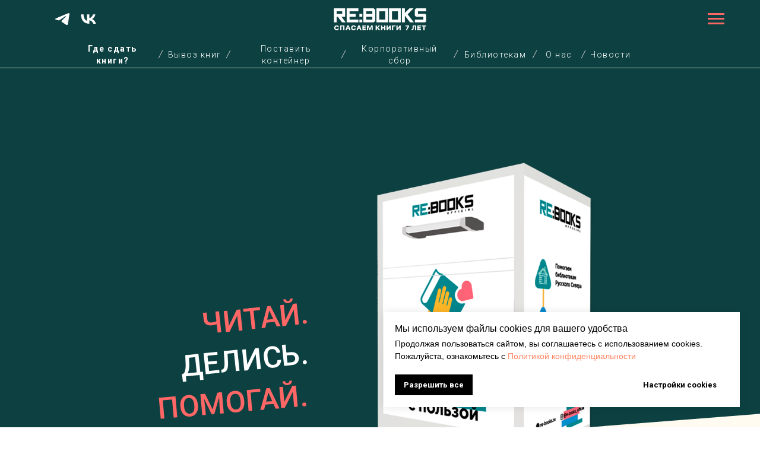

--- FILE ---
content_type: text/html; charset=UTF-8
request_url: https://re-books.ru/
body_size: 38412
content:
<!DOCTYPE html> <html> <head> <meta charset="utf-8" /> <meta http-equiv="Content-Type" content="text/html; charset=utf-8" /> <meta name="viewport" content="width=device-width, initial-scale=1.0" /> <meta name="yandex-verification" content="mZ4yvWDMiG9Bc3nGJF2rfkuht1N9dm3Mm3pAnFDllLaZm8GxdUGQxGVgRFVegcFY" /> <!--metatextblock--> <title>RE:BOOKS </title> <meta name="description" content="Собираем книги, помогаем книгами, продаем книги" /> <meta property="og:url" content="https://re-books.ru" /> <meta property="og:title" content="RE:BOOKS " /> <meta property="og:description" content="Собираем книги, помогаем книгами, продаем книги" /> <meta property="og:type" content="website" /> <meta property="og:image" content="https://static.tildacdn.com/tild3864-3737-4237-b464-336330383434/Group_364.png" /> <link rel="canonical" href="https://re-books.ru"> <!--/metatextblock--> <meta name="format-detection" content="telephone=no" /> <meta http-equiv="x-dns-prefetch-control" content="on"> <link rel="dns-prefetch" href="https://ws.tildacdn.com"> <link rel="dns-prefetch" href="https://static.tildacdn.com"> <link rel="shortcut icon" href="https://static.tildacdn.com/tild3236-3362-4763-b066-623033303964/favicon_1.ico" type="image/x-icon" /> <link rel="apple-touch-icon" href="https://static.tildacdn.com/tild6561-3665-4539-a566-343531373930/Group_188_1.png"> <link rel="apple-touch-icon" sizes="76x76" href="https://static.tildacdn.com/tild6561-3665-4539-a566-343531373930/Group_188_1.png"> <link rel="apple-touch-icon" sizes="152x152" href="https://static.tildacdn.com/tild6561-3665-4539-a566-343531373930/Group_188_1.png"> <link rel="apple-touch-startup-image" href="https://static.tildacdn.com/tild6561-3665-4539-a566-343531373930/Group_188_1.png"> <meta name="msapplication-TileColor" content="#000000"> <meta name="msapplication-TileImage" content="https://static.tildacdn.com/tild3534-3161-4230-b434-363736313037/Group_188_2.png"> <!-- Assets --> <script src="https://neo.tildacdn.com/js/tilda-fallback-1.0.min.js" async charset="utf-8"></script> <link rel="stylesheet" href="https://static.tildacdn.com/css/tilda-grid-3.0.min.css" type="text/css" media="all" onerror="this.loaderr='y';"/> <link rel="stylesheet" href="https://static.tildacdn.com/ws/project4799914/tilda-blocks-page23419642.min.css?t=1769084963" type="text/css" media="all" onerror="this.loaderr='y';" /> <link rel="preconnect" href="https://fonts.gstatic.com"> <link href="https://fonts.googleapis.com/css2?family=Roboto:wght@300;400;500;700&subset=latin,cyrillic" rel="stylesheet"> <link rel="stylesheet" href="https://static.tildacdn.com/css/tilda-animation-2.0.min.css" type="text/css" media="all" onerror="this.loaderr='y';" /> <link rel="stylesheet" href="https://static.tildacdn.com/css/tilda-feed-1.1.min.css" type="text/css" media="all" onerror="this.loaderr='y';" /> <link rel="stylesheet" href="https://static.tildacdn.com/css/tilda-popup-1.1.min.css" type="text/css" media="print" onload="this.media='all';" onerror="this.loaderr='y';" /> <noscript><link rel="stylesheet" href="https://static.tildacdn.com/css/tilda-popup-1.1.min.css" type="text/css" media="all" /></noscript> <link rel="stylesheet" href="https://static.tildacdn.com/css/tilda-slds-1.4.min.css" type="text/css" media="print" onload="this.media='all';" onerror="this.loaderr='y';" /> <noscript><link rel="stylesheet" href="https://static.tildacdn.com/css/tilda-slds-1.4.min.css" type="text/css" media="all" /></noscript> <link rel="stylesheet" href="https://static.tildacdn.com/css/tilda-menusub-1.0.min.css" type="text/css" media="print" onload="this.media='all';" onerror="this.loaderr='y';" /> <noscript><link rel="stylesheet" href="https://static.tildacdn.com/css/tilda-menusub-1.0.min.css" type="text/css" media="all" /></noscript> <link rel="stylesheet" href="https://static.tildacdn.com/css/tilda-menu-widgeticons-1.0.min.css" type="text/css" media="all" onerror="this.loaderr='y';" /> <link rel="stylesheet" href="https://static.tildacdn.com/css/tilda-forms-1.0.min.css" type="text/css" media="all" onerror="this.loaderr='y';" /> <link rel="stylesheet" href="https://static.tildacdn.com/css/tilda-zoom-2.0.min.css" type="text/css" media="print" onload="this.media='all';" onerror="this.loaderr='y';" /> <noscript><link rel="stylesheet" href="https://static.tildacdn.com/css/tilda-zoom-2.0.min.css" type="text/css" media="all" /></noscript> <script nomodule src="https://static.tildacdn.com/js/tilda-polyfill-1.0.min.js" charset="utf-8"></script> <script type="text/javascript">function t_onReady(func) {if(document.readyState!='loading') {func();} else {document.addEventListener('DOMContentLoaded',func);}}
function t_onFuncLoad(funcName,okFunc,time) {if(typeof window[funcName]==='function') {okFunc();} else {setTimeout(function() {t_onFuncLoad(funcName,okFunc,time);},(time||100));}}function t_throttle(fn,threshhold,scope) {return function() {fn.apply(scope||this,arguments);};}function t396_initialScale(t){var e=document.getElementById("rec"+t);if(e){var i=e.querySelector(".t396__artboard");if(i){window.tn_scale_initial_window_width||(window.tn_scale_initial_window_width=document.documentElement.clientWidth);var a=window.tn_scale_initial_window_width,r=[],n,l=i.getAttribute("data-artboard-screens");if(l){l=l.split(",");for(var o=0;o<l.length;o++)r[o]=parseInt(l[o],10)}else r=[320,480,640,960,1200];for(var o=0;o<r.length;o++){var d=r[o];a>=d&&(n=d)}var _="edit"===window.allrecords.getAttribute("data-tilda-mode"),c="center"===t396_getFieldValue(i,"valign",n,r),s="grid"===t396_getFieldValue(i,"upscale",n,r),w=t396_getFieldValue(i,"height_vh",n,r),g=t396_getFieldValue(i,"height",n,r),u=!!window.opr&&!!window.opr.addons||!!window.opera||-1!==navigator.userAgent.indexOf(" OPR/");if(!_&&c&&!s&&!w&&g&&!u){var h=parseFloat((a/n).toFixed(3)),f=[i,i.querySelector(".t396__carrier"),i.querySelector(".t396__filter")],v=Math.floor(parseInt(g,10)*h)+"px",p;i.style.setProperty("--initial-scale-height",v);for(var o=0;o<f.length;o++)f[o].style.setProperty("height","var(--initial-scale-height)");t396_scaleInitial__getElementsToScale(i).forEach((function(t){t.style.zoom=h}))}}}}function t396_scaleInitial__getElementsToScale(t){return t?Array.prototype.slice.call(t.children).filter((function(t){return t&&(t.classList.contains("t396__elem")||t.classList.contains("t396__group"))})):[]}function t396_getFieldValue(t,e,i,a){var r,n=a[a.length-1];if(!(r=i===n?t.getAttribute("data-artboard-"+e):t.getAttribute("data-artboard-"+e+"-res-"+i)))for(var l=0;l<a.length;l++){var o=a[l];if(!(o<=i)&&(r=o===n?t.getAttribute("data-artboard-"+e):t.getAttribute("data-artboard-"+e+"-res-"+o)))break}return r}window.TN_SCALE_INITIAL_VER="1.0",window.tn_scale_initial_window_width=null;</script> <script src="https://static.tildacdn.com/js/jquery-1.10.2.min.js" charset="utf-8" onerror="this.loaderr='y';"></script> <script src="https://static.tildacdn.com/js/tilda-scripts-3.0.min.js" charset="utf-8" defer onerror="this.loaderr='y';"></script> <script src="https://static.tildacdn.com/ws/project4799914/tilda-blocks-page23419642.min.js?t=1769084963" charset="utf-8" async onerror="this.loaderr='y';"></script> <script src="https://static.tildacdn.com/js/tilda-lazyload-1.0.min.js" charset="utf-8" async onerror="this.loaderr='y';"></script> <script src="https://static.tildacdn.com/js/tilda-animation-2.0.min.js" charset="utf-8" async onerror="this.loaderr='y';"></script> <script src="https://static.tildacdn.com/js/tilda-zero-1.1.min.js" charset="utf-8" async onerror="this.loaderr='y';"></script> <script src="https://static.tildacdn.com/js/tilda-feed-1.1.min.js" charset="utf-8" async onerror="this.loaderr='y';"></script> <script src="https://static.tildacdn.com/js/tilda-slds-1.4.min.js" charset="utf-8" async onerror="this.loaderr='y';"></script> <script src="https://static.tildacdn.com/js/hammer.min.js" charset="utf-8" async onerror="this.loaderr='y';"></script> <script src="https://static.tildacdn.com/js/tilda-popup-1.0.min.js" charset="utf-8" async onerror="this.loaderr='y';"></script> <script src="https://static.tildacdn.com/js/tilda-menusub-1.0.min.js" charset="utf-8" async onerror="this.loaderr='y';"></script> <script src="https://static.tildacdn.com/js/tilda-menu-1.0.min.js" charset="utf-8" async onerror="this.loaderr='y';"></script> <script src="https://static.tildacdn.com/js/tilda-menu-widgeticons-1.0.min.js" charset="utf-8" async onerror="this.loaderr='y';"></script> <script src="https://static.tildacdn.com/js/tilda-forms-1.0.min.js" charset="utf-8" async onerror="this.loaderr='y';"></script> <script src="https://static.tildacdn.com/js/tilda-zero-forms-1.0.min.js" charset="utf-8" async onerror="this.loaderr='y';"></script> <script src="https://static.tildacdn.com/js/tilda-animation-ext-1.0.min.js" charset="utf-8" async onerror="this.loaderr='y';"></script> <script src="https://static.tildacdn.com/js/tilda-animation-sbs-1.0.min.js" charset="utf-8" async onerror="this.loaderr='y';"></script> <script src="https://static.tildacdn.com/js/tilda-zoom-2.0.min.js" charset="utf-8" async onerror="this.loaderr='y';"></script> <script src="https://static.tildacdn.com/js/tilda-zero-scale-1.0.min.js" charset="utf-8" async onerror="this.loaderr='y';"></script> <script src="https://static.tildacdn.com/js/tilda-zero-video-1.0.min.js" charset="utf-8" async onerror="this.loaderr='y';"></script> <script src="https://static.tildacdn.com/js/tilda-skiplink-1.0.min.js" charset="utf-8" async onerror="this.loaderr='y';"></script> <script src="https://static.tildacdn.com/js/tilda-events-1.0.min.js" charset="utf-8" async onerror="this.loaderr='y';"></script> <script type="text/javascript">window.dataLayer=window.dataLayer||[];</script> <!-- VK Pixel Code --> <script type="text/plain" data-tilda-cookie-type="advertising">setTimeout(function(){!function(){var t=document.createElement("script");t.type="text/javascript",t.async=!0,t.src="https://vk.com/js/api/openapi.js?161",t.onload=function(){VK.Retargeting.Init("VK-RTRG-1297171-clerS"),VK.Retargeting.Hit()},document.head.appendChild(t)}();},2000);</script> <!-- End VK Pixel Code --> <script type="text/javascript">(function() {if((/bot|google|yandex|baidu|bing|msn|duckduckbot|teoma|slurp|crawler|spider|robot|crawling|facebook/i.test(navigator.userAgent))===false&&typeof(sessionStorage)!='undefined'&&sessionStorage.getItem('visited')!=='y'&&document.visibilityState){var style=document.createElement('style');style.type='text/css';style.innerHTML='@media screen and (min-width: 980px) {.t-records {opacity: 0;}.t-records_animated {-webkit-transition: opacity ease-in-out .2s;-moz-transition: opacity ease-in-out .2s;-o-transition: opacity ease-in-out .2s;transition: opacity ease-in-out .2s;}.t-records.t-records_visible {opacity: 1;}}';document.getElementsByTagName('head')[0].appendChild(style);function t_setvisRecs(){var alr=document.querySelectorAll('.t-records');Array.prototype.forEach.call(alr,function(el) {el.classList.add("t-records_animated");});setTimeout(function() {Array.prototype.forEach.call(alr,function(el) {el.classList.add("t-records_visible");});sessionStorage.setItem("visited","y");},400);}
document.addEventListener('DOMContentLoaded',t_setvisRecs);}})();</script></head> <body class="t-body" style="margin:0;"> <!--allrecords--> <div id="allrecords" class="t-records" data-hook="blocks-collection-content-node" data-tilda-project-id="4799914" data-tilda-page-id="23419642" data-tilda-formskey="0e98300401787017ed48ba0275011247" data-tilda-lazy="yes" data-tilda-root-zone="com" data-tilda-project-country="RU"> <!--header--> <header id="t-header" class="t-records" data-hook="blocks-collection-content-node" data-tilda-project-id="4799914" data-tilda-page-id="23431705" data-tilda-page-alias="my-menu" data-tilda-formskey="0e98300401787017ed48ba0275011247" data-tilda-lazy="yes" data-tilda-root-zone="com" data-tilda-project-country="RU"> <div id="rec1409829901" class="r t-rec t-rec_pt_0 t-rec_pb_0" style="padding-top:0px;padding-bottom:0px; " data-animationappear="off" data-record-type="451"> <!-- T451 --> <div id="nav1409829901marker"></div> <div id="nav1409829901" class="t451" data-menu="yes"> <div class="t451__container t451__positionfixed t451__panel " data-appearoffset="" style="height: 9vh;"> <div class="t451__container__bg" style="background-color: rgba(13,65,65,1);" data-bgcolor-hex="#0d4141" data-bgcolor-rgba="rgba(13,65,65,1)" data-navmarker="nav1409829901marker" data-appearoffset="" data-bgopacity="1" data-bgcolor-rgba-afterscroll="rgba(13,65,65,0.10)" data-bgopacity2="0.10" data-menushadow="" data-menushadow-css=""></div> <div class="t451__menu__content t451__col-12"> <div class="t451__burger-wrapper__mobile"> <button type="button"
class="t-menuburger t-menuburger_first "
aria-label="Навигационное меню"
aria-expanded="false"> <span style="background-color:#fe6766;"></span> <span style="background-color:#fe6766;"></span> <span style="background-color:#fe6766;"></span> <span style="background-color:#fe6766;"></span> </button> <script>function t_menuburger_init(recid) {var rec=document.querySelector('#rec' + recid);if(!rec) return;var burger=rec.querySelector('.t-menuburger');if(!burger) return;var isSecondStyle=burger.classList.contains('t-menuburger_second');if(isSecondStyle&&!window.isMobile&&!('ontouchend' in document)) {burger.addEventListener('mouseenter',function() {if(burger.classList.contains('t-menuburger-opened')) return;burger.classList.remove('t-menuburger-unhovered');burger.classList.add('t-menuburger-hovered');});burger.addEventListener('mouseleave',function() {if(burger.classList.contains('t-menuburger-opened')) return;burger.classList.remove('t-menuburger-hovered');burger.classList.add('t-menuburger-unhovered');setTimeout(function() {burger.classList.remove('t-menuburger-unhovered');},300);});}
burger.addEventListener('click',function() {if(!burger.closest('.tmenu-mobile')&&!burger.closest('.t450__burger_container')&&!burger.closest('.t466__container')&&!burger.closest('.t204__burger')&&!burger.closest('.t199__js__menu-toggler')) {burger.classList.toggle('t-menuburger-opened');burger.classList.remove('t-menuburger-unhovered');}});var menu=rec.querySelector('[data-menu="yes"]');if(!menu) return;var menuLinks=menu.querySelectorAll('.t-menu__link-item');var submenuClassList=['t978__menu-link_hook','t978__tm-link','t966__tm-link','t794__tm-link','t-menusub__target-link'];Array.prototype.forEach.call(menuLinks,function(link) {link.addEventListener('click',function() {var isSubmenuHook=submenuClassList.some(function(submenuClass) {return link.classList.contains(submenuClass);});if(isSubmenuHook) return;burger.classList.remove('t-menuburger-opened');});});menu.addEventListener('clickedAnchorInTooltipMenu',function() {burger.classList.remove('t-menuburger-opened');});}
t_onReady(function() {t_onFuncLoad('t_menuburger_init',function(){t_menuburger_init('1409829901');});});</script> <style>.t-menuburger{position:relative;flex-shrink:0;width:28px;height:20px;padding:0;border:none;background-color:transparent;outline:none;-webkit-transform:rotate(0deg);transform:rotate(0deg);transition:transform .5s ease-in-out;cursor:pointer;z-index:999;}.t-menuburger span{display:block;position:absolute;width:100%;opacity:1;left:0;-webkit-transform:rotate(0deg);transform:rotate(0deg);transition:.25s ease-in-out;height:3px;background-color:#000;}.t-menuburger span:nth-child(1){top:0px;}.t-menuburger span:nth-child(2),.t-menuburger span:nth-child(3){top:8px;}.t-menuburger span:nth-child(4){top:16px;}.t-menuburger__big{width:42px;height:32px;}.t-menuburger__big span{height:5px;}.t-menuburger__big span:nth-child(2),.t-menuburger__big span:nth-child(3){top:13px;}.t-menuburger__big span:nth-child(4){top:26px;}.t-menuburger__small{width:22px;height:14px;}.t-menuburger__small span{height:2px;}.t-menuburger__small span:nth-child(2),.t-menuburger__small span:nth-child(3){top:6px;}.t-menuburger__small span:nth-child(4){top:12px;}.t-menuburger-opened span:nth-child(1){top:8px;width:0%;left:50%;}.t-menuburger-opened span:nth-child(2){-webkit-transform:rotate(45deg);transform:rotate(45deg);}.t-menuburger-opened span:nth-child(3){-webkit-transform:rotate(-45deg);transform:rotate(-45deg);}.t-menuburger-opened span:nth-child(4){top:8px;width:0%;left:50%;}.t-menuburger-opened.t-menuburger__big span:nth-child(1){top:6px;}.t-menuburger-opened.t-menuburger__big span:nth-child(4){top:18px;}.t-menuburger-opened.t-menuburger__small span:nth-child(1),.t-menuburger-opened.t-menuburger__small span:nth-child(4){top:6px;}@media (hover),(min-width:0\0){.t-menuburger_first:hover span:nth-child(1){transform:translateY(1px);}.t-menuburger_first:hover span:nth-child(4){transform:translateY(-1px);}.t-menuburger_first.t-menuburger__big:hover span:nth-child(1){transform:translateY(3px);}.t-menuburger_first.t-menuburger__big:hover span:nth-child(4){transform:translateY(-3px);}}.t-menuburger_second span:nth-child(2),.t-menuburger_second span:nth-child(3){width:80%;left:20%;right:0;}@media (hover),(min-width:0\0){.t-menuburger_second.t-menuburger-hovered span:nth-child(2),.t-menuburger_second.t-menuburger-hovered span:nth-child(3){animation:t-menuburger-anim 0.3s ease-out normal forwards;}.t-menuburger_second.t-menuburger-unhovered span:nth-child(2),.t-menuburger_second.t-menuburger-unhovered span:nth-child(3){animation:t-menuburger-anim2 0.3s ease-out normal forwards;}}.t-menuburger_second.t-menuburger-opened span:nth-child(2),.t-menuburger_second.t-menuburger-opened span:nth-child(3){left:0;right:0;width:100%!important;}.t-menuburger_third span:nth-child(4){width:70%;left:unset;right:0;}@media (hover),(min-width:0\0){.t-menuburger_third:not(.t-menuburger-opened):hover span:nth-child(4){width:100%;}}.t-menuburger_third.t-menuburger-opened span:nth-child(4){width:0!important;right:50%;}.t-menuburger_fourth{height:12px;}.t-menuburger_fourth.t-menuburger__small{height:8px;}.t-menuburger_fourth.t-menuburger__big{height:18px;}.t-menuburger_fourth span:nth-child(2),.t-menuburger_fourth span:nth-child(3){top:4px;opacity:0;}.t-menuburger_fourth span:nth-child(4){top:8px;}.t-menuburger_fourth.t-menuburger__small span:nth-child(2),.t-menuburger_fourth.t-menuburger__small span:nth-child(3){top:3px;}.t-menuburger_fourth.t-menuburger__small span:nth-child(4){top:6px;}.t-menuburger_fourth.t-menuburger__small span:nth-child(2),.t-menuburger_fourth.t-menuburger__small span:nth-child(3){top:3px;}.t-menuburger_fourth.t-menuburger__small span:nth-child(4){top:6px;}.t-menuburger_fourth.t-menuburger__big span:nth-child(2),.t-menuburger_fourth.t-menuburger__big span:nth-child(3){top:6px;}.t-menuburger_fourth.t-menuburger__big span:nth-child(4){top:12px;}@media (hover),(min-width:0\0){.t-menuburger_fourth:not(.t-menuburger-opened):hover span:nth-child(1){transform:translateY(1px);}.t-menuburger_fourth:not(.t-menuburger-opened):hover span:nth-child(4){transform:translateY(-1px);}.t-menuburger_fourth.t-menuburger__big:not(.t-menuburger-opened):hover span:nth-child(1){transform:translateY(3px);}.t-menuburger_fourth.t-menuburger__big:not(.t-menuburger-opened):hover span:nth-child(4){transform:translateY(-3px);}}.t-menuburger_fourth.t-menuburger-opened span:nth-child(1),.t-menuburger_fourth.t-menuburger-opened span:nth-child(4){top:4px;}.t-menuburger_fourth.t-menuburger-opened span:nth-child(2),.t-menuburger_fourth.t-menuburger-opened span:nth-child(3){opacity:1;}@keyframes t-menuburger-anim{0%{width:80%;left:20%;right:0;}50%{width:100%;left:0;right:0;}100%{width:80%;left:0;right:20%;}}@keyframes t-menuburger-anim2{0%{width:80%;left:0;}50%{width:100%;right:0;left:0;}100%{width:80%;left:20%;right:0;}}</style> </div> <div class="t451__rightside t451__side t451__side_burger"> <button type="button"
class="t-menuburger t-menuburger_first "
aria-label="Навигационное меню"
aria-expanded="false"> <span style="background-color:#fe6766;"></span> <span style="background-color:#fe6766;"></span> <span style="background-color:#fe6766;"></span> <span style="background-color:#fe6766;"></span> </button> <script>function t_menuburger_init(recid) {var rec=document.querySelector('#rec' + recid);if(!rec) return;var burger=rec.querySelector('.t-menuburger');if(!burger) return;var isSecondStyle=burger.classList.contains('t-menuburger_second');if(isSecondStyle&&!window.isMobile&&!('ontouchend' in document)) {burger.addEventListener('mouseenter',function() {if(burger.classList.contains('t-menuburger-opened')) return;burger.classList.remove('t-menuburger-unhovered');burger.classList.add('t-menuburger-hovered');});burger.addEventListener('mouseleave',function() {if(burger.classList.contains('t-menuburger-opened')) return;burger.classList.remove('t-menuburger-hovered');burger.classList.add('t-menuburger-unhovered');setTimeout(function() {burger.classList.remove('t-menuburger-unhovered');},300);});}
burger.addEventListener('click',function() {if(!burger.closest('.tmenu-mobile')&&!burger.closest('.t450__burger_container')&&!burger.closest('.t466__container')&&!burger.closest('.t204__burger')&&!burger.closest('.t199__js__menu-toggler')) {burger.classList.toggle('t-menuburger-opened');burger.classList.remove('t-menuburger-unhovered');}});var menu=rec.querySelector('[data-menu="yes"]');if(!menu) return;var menuLinks=menu.querySelectorAll('.t-menu__link-item');var submenuClassList=['t978__menu-link_hook','t978__tm-link','t966__tm-link','t794__tm-link','t-menusub__target-link'];Array.prototype.forEach.call(menuLinks,function(link) {link.addEventListener('click',function() {var isSubmenuHook=submenuClassList.some(function(submenuClass) {return link.classList.contains(submenuClass);});if(isSubmenuHook) return;burger.classList.remove('t-menuburger-opened');});});menu.addEventListener('clickedAnchorInTooltipMenu',function() {burger.classList.remove('t-menuburger-opened');});}
t_onReady(function() {t_onFuncLoad('t_menuburger_init',function(){t_menuburger_init('1409829901');});});</script> <style>.t-menuburger{position:relative;flex-shrink:0;width:28px;height:20px;padding:0;border:none;background-color:transparent;outline:none;-webkit-transform:rotate(0deg);transform:rotate(0deg);transition:transform .5s ease-in-out;cursor:pointer;z-index:999;}.t-menuburger span{display:block;position:absolute;width:100%;opacity:1;left:0;-webkit-transform:rotate(0deg);transform:rotate(0deg);transition:.25s ease-in-out;height:3px;background-color:#000;}.t-menuburger span:nth-child(1){top:0px;}.t-menuburger span:nth-child(2),.t-menuburger span:nth-child(3){top:8px;}.t-menuburger span:nth-child(4){top:16px;}.t-menuburger__big{width:42px;height:32px;}.t-menuburger__big span{height:5px;}.t-menuburger__big span:nth-child(2),.t-menuburger__big span:nth-child(3){top:13px;}.t-menuburger__big span:nth-child(4){top:26px;}.t-menuburger__small{width:22px;height:14px;}.t-menuburger__small span{height:2px;}.t-menuburger__small span:nth-child(2),.t-menuburger__small span:nth-child(3){top:6px;}.t-menuburger__small span:nth-child(4){top:12px;}.t-menuburger-opened span:nth-child(1){top:8px;width:0%;left:50%;}.t-menuburger-opened span:nth-child(2){-webkit-transform:rotate(45deg);transform:rotate(45deg);}.t-menuburger-opened span:nth-child(3){-webkit-transform:rotate(-45deg);transform:rotate(-45deg);}.t-menuburger-opened span:nth-child(4){top:8px;width:0%;left:50%;}.t-menuburger-opened.t-menuburger__big span:nth-child(1){top:6px;}.t-menuburger-opened.t-menuburger__big span:nth-child(4){top:18px;}.t-menuburger-opened.t-menuburger__small span:nth-child(1),.t-menuburger-opened.t-menuburger__small span:nth-child(4){top:6px;}@media (hover),(min-width:0\0){.t-menuburger_first:hover span:nth-child(1){transform:translateY(1px);}.t-menuburger_first:hover span:nth-child(4){transform:translateY(-1px);}.t-menuburger_first.t-menuburger__big:hover span:nth-child(1){transform:translateY(3px);}.t-menuburger_first.t-menuburger__big:hover span:nth-child(4){transform:translateY(-3px);}}.t-menuburger_second span:nth-child(2),.t-menuburger_second span:nth-child(3){width:80%;left:20%;right:0;}@media (hover),(min-width:0\0){.t-menuburger_second.t-menuburger-hovered span:nth-child(2),.t-menuburger_second.t-menuburger-hovered span:nth-child(3){animation:t-menuburger-anim 0.3s ease-out normal forwards;}.t-menuburger_second.t-menuburger-unhovered span:nth-child(2),.t-menuburger_second.t-menuburger-unhovered span:nth-child(3){animation:t-menuburger-anim2 0.3s ease-out normal forwards;}}.t-menuburger_second.t-menuburger-opened span:nth-child(2),.t-menuburger_second.t-menuburger-opened span:nth-child(3){left:0;right:0;width:100%!important;}.t-menuburger_third span:nth-child(4){width:70%;left:unset;right:0;}@media (hover),(min-width:0\0){.t-menuburger_third:not(.t-menuburger-opened):hover span:nth-child(4){width:100%;}}.t-menuburger_third.t-menuburger-opened span:nth-child(4){width:0!important;right:50%;}.t-menuburger_fourth{height:12px;}.t-menuburger_fourth.t-menuburger__small{height:8px;}.t-menuburger_fourth.t-menuburger__big{height:18px;}.t-menuburger_fourth span:nth-child(2),.t-menuburger_fourth span:nth-child(3){top:4px;opacity:0;}.t-menuburger_fourth span:nth-child(4){top:8px;}.t-menuburger_fourth.t-menuburger__small span:nth-child(2),.t-menuburger_fourth.t-menuburger__small span:nth-child(3){top:3px;}.t-menuburger_fourth.t-menuburger__small span:nth-child(4){top:6px;}.t-menuburger_fourth.t-menuburger__small span:nth-child(2),.t-menuburger_fourth.t-menuburger__small span:nth-child(3){top:3px;}.t-menuburger_fourth.t-menuburger__small span:nth-child(4){top:6px;}.t-menuburger_fourth.t-menuburger__big span:nth-child(2),.t-menuburger_fourth.t-menuburger__big span:nth-child(3){top:6px;}.t-menuburger_fourth.t-menuburger__big span:nth-child(4){top:12px;}@media (hover),(min-width:0\0){.t-menuburger_fourth:not(.t-menuburger-opened):hover span:nth-child(1){transform:translateY(1px);}.t-menuburger_fourth:not(.t-menuburger-opened):hover span:nth-child(4){transform:translateY(-1px);}.t-menuburger_fourth.t-menuburger__big:not(.t-menuburger-opened):hover span:nth-child(1){transform:translateY(3px);}.t-menuburger_fourth.t-menuburger__big:not(.t-menuburger-opened):hover span:nth-child(4){transform:translateY(-3px);}}.t-menuburger_fourth.t-menuburger-opened span:nth-child(1),.t-menuburger_fourth.t-menuburger-opened span:nth-child(4){top:4px;}.t-menuburger_fourth.t-menuburger-opened span:nth-child(2),.t-menuburger_fourth.t-menuburger-opened span:nth-child(3){opacity:1;}@keyframes t-menuburger-anim{0%{width:80%;left:20%;right:0;}50%{width:100%;left:0;right:0;}100%{width:80%;left:0;right:20%;}}@keyframes t-menuburger-anim2{0%{width:80%;left:0;}50%{width:100%;right:0;left:0;}100%{width:80%;left:20%;right:0;}}</style> </div> <div class="t451__centerside t451__side"> <div class="t451__logo__container "> <div class="t451__logo__content"> <a class="t451__logo" href="/"> <img class="t451__logo__img"
src="https://static.tildacdn.com/tild3732-3338-4236-a265-353366636633/Frame_188.png"
imgfield="img"
style="max-width: 168px;" alt=""> </a> </div> </div> </div> <div class="t451__leftside t451__side t451__side_socials"> <div class="t-sociallinks"> <ul role="list" class="t-sociallinks__wrapper" aria-label="Соц. сети"> <!-- new soclinks --><li class="t-sociallinks__item t-sociallinks__item_telegram"><a href="https://t.me/+3s0m8GgnDuc2Zjcy" target="_blank" rel="nofollow" aria-label="telegram" style="width: 30px; height: 30px;"><svg class="t-sociallinks__svg" role="presentation" width=30px height=30px viewBox="0 0 100 100" fill="none"
xmlns="http://www.w3.org/2000/svg"> <path
d="M83.1797 17.5886C83.1797 17.5886 90.5802 14.7028 89.9635 21.711C89.758 24.5968 87.9079 34.6968 86.4688 45.6214L81.5351 77.9827C81.5351 77.9827 81.124 82.7235 77.4237 83.548C73.7233 84.3724 68.173 80.6623 67.145 79.8378C66.3227 79.2195 51.7273 69.9438 46.5878 65.4092C45.1488 64.1724 43.5042 61.6989 46.7934 58.8132L68.3785 38.201C70.8454 35.7274 73.3122 29.956 63.0336 36.9642L34.2535 56.5459C34.2535 56.5459 30.9644 58.6071 24.7973 56.752L11.4351 52.6295C11.4351 52.6295 6.50135 49.5377 14.9298 46.4457C35.4871 36.7579 60.7724 26.864 83.1797 17.5886Z"
fill="#ffffff" /> </svg></a></li>&nbsp;<li class="t-sociallinks__item t-sociallinks__item_vk"><a href="https://vk.com/re.books_official" target="_blank" rel="nofollow" aria-label="vk" style="width: 30px; height: 30px;"><svg class="t-sociallinks__svg" role="presentation" width=30px height=30px viewBox="0 0 100 100" fill="none"
xmlns="http://www.w3.org/2000/svg"> <path
d="M53.7512 76.4147C25.0516 76.4147 8.68207 56.7395 8 24H22.376C22.8482 48.03 33.4463 58.2086 41.8411 60.3073V24H55.3782V44.7245C63.668 43.8326 72.3765 34.3885 75.3146 24H88.8514C86.5954 36.802 77.1513 46.2461 70.4355 50.1287C77.1513 53.2767 87.9076 61.5141 92 76.4147H77.0988C73.8983 66.446 65.9241 58.7333 55.3782 57.684V76.4147H53.7512Z"
fill="#ffffff" /> </svg></a></li><!-- /new soclinks --> </ul> </div> </div> </div> </div> </div> <div class="t451m__overlay"> <div class="t451m__overlay_bg" style="background-color:#ffffff; opacity:0.10;"></div> </div> <div class="t451 t451m " data-tooltip-hook="#menuopen" style="max-width: 260px;background-color: #fbbdbc;"> <button type="button" class="t451m__close-button t451m__close t451m_opened" style="background-color: #fbbdbc;" aria-label="Close menu"> <div class="t451m__close_icon" style="color:#000000;"> <span></span> <span></span> <span></span> <span></span> </div> </button> <div class="t451m__container t-align_left"> <div class="t451m__top"> <nav class="t451m__menu"> <ul role="list" class="t451m__list t-menu__list"> <li class="t451m__list_item"
style="padding:0 0 5px 0;"> <a class="t-menu__link-item"
href="https://re-books.ru/where_to_share" data-menu-submenu-hook="" data-menu-item-number="1">
Где сдать книги
</a> </li> <li class="t451m__list_item"
style="padding:5px 0;"> <a class="t-menu__link-item"
href="https://re-books.ru/picking_from_home" data-menu-submenu-hook="" data-menu-item-number="2">
Заказать вывоз из дома
</a> </li> <li class="t451m__list_item"
style="padding:5px 0;"> <a class="t-menu__link-item"
href="https://re-books.ru/place_container" data-menu-submenu-hook="" data-menu-item-number="3">
Поставить контейнер
</a> </li> <li class="t451m__list_item"
style="padding:5px 0;"> <a class="t-menu__link-item"
href="https://re-books.ru/corporate" data-menu-submenu-hook="" data-menu-item-number="4">
Корпоративный сбор
</a> </li> <li class="t451m__list_item"
style="padding:5px 0;"> <a class="t-menu__link-item"
href="https://re-books.ru/for_library" data-menu-submenu-hook="" data-menu-item-number="5">
Библиотекам
</a> </li> <li class="t451m__list_item"
style="padding:5px 0;"> <a class="t-menu__link-item"
href="https://re-books.ru/polza" data-menu-submenu-hook="" data-menu-item-number="6">
Полезное и интересное
</a> </li> <li class="t451m__list_item"
style="padding:5px 0;"> <a class="t-menu__link-item"
href="https://re-books.ru/forma_o_konteinere" data-menu-submenu-hook="" data-menu-item-number="7">
Сообщить о заполненном контейнере
</a> </li> <li class="t451m__list_item"
style="padding:5px 0 0;"> <a class="t-menu__link-item t451__link-item_submenu"
href=""
aria-expanded="false" role="button" data-menu-submenu-hook="link_sub8_1409829901" data-menu-item-number="8">
О Нас
</a> <div class="t-menusub" data-submenu-hook="link_sub8_1409829901" data-submenu-margin="18px" data-add-submenu-arrow="on"> <div class="t-menusub__menu"> <div class="t-menusub__content"> <ul role="list" class="t-menusub__list"> <li class="t-menusub__list-item t-name t-name_xs"> <a class="t-menusub__link-item t-name t-name_xs"
href="https://re-books.ru/about" data-menu-item-number="8">Подробнее о проекте</a> </li> <li class="t-menusub__list-item t-name t-name_xs"> <a class="t-menusub__link-item t-name t-name_xs"
href="https://re-books.ru/account" data-menu-item-number="8">Отчет о работе</a> </li> <li class="t-menusub__list-item t-name t-name_xs"> <a class="t-menusub__link-item t-name t-name_xs"
href="http://re-books.ru/#news" data-menu-item-number="8">Новости</a> </li> <li class="t-menusub__list-item t-name t-name_xs"> <a class="t-menusub__link-item t-name t-name_xs"
href="https://re-books.ru/smi" data-menu-item-number="8">СМИ о RE:BOOKS</a> </li> <li class="t-menusub__list-item t-name t-name_xs"> <a class="t-menusub__link-item t-name t-name_xs"
href="https://re-books.ru/job" data-menu-item-number="8">Вакансии</a> </li> </ul> </div> </div> </div> </li> </ul> </nav> </div> <div class="t451m__rightside"> <div class="t451m__rightcontainer"> <div class="t-sociallinks"> <ul role="list" class="t-sociallinks__wrapper" aria-label="Соц. сети"> <!-- new soclinks --><li class="t-sociallinks__item t-sociallinks__item_telegram"><a href="https://t.me/+3s0m8GgnDuc2Zjcy" target="_blank" rel="nofollow" aria-label="telegram" style="width: 30px; height: 30px;"><svg class="t-sociallinks__svg" role="presentation" width=30px height=30px viewBox="0 0 100 100" fill="none"
xmlns="http://www.w3.org/2000/svg"> <path
d="M83.1797 17.5886C83.1797 17.5886 90.5802 14.7028 89.9635 21.711C89.758 24.5968 87.9079 34.6968 86.4688 45.6214L81.5351 77.9827C81.5351 77.9827 81.124 82.7235 77.4237 83.548C73.7233 84.3724 68.173 80.6623 67.145 79.8378C66.3227 79.2195 51.7273 69.9438 46.5878 65.4092C45.1488 64.1724 43.5042 61.6989 46.7934 58.8132L68.3785 38.201C70.8454 35.7274 73.3122 29.956 63.0336 36.9642L34.2535 56.5459C34.2535 56.5459 30.9644 58.6071 24.7973 56.752L11.4351 52.6295C11.4351 52.6295 6.50135 49.5377 14.9298 46.4457C35.4871 36.7579 60.7724 26.864 83.1797 17.5886Z"
fill="#000000" /> </svg></a></li>&nbsp;<li class="t-sociallinks__item t-sociallinks__item_vk"><a href="https://vk.com/re.books_official" target="_blank" rel="nofollow" aria-label="vk" style="width: 30px; height: 30px;"><svg class="t-sociallinks__svg" role="presentation" width=30px height=30px viewBox="0 0 100 100" fill="none"
xmlns="http://www.w3.org/2000/svg"> <path
d="M53.7512 76.4147C25.0516 76.4147 8.68207 56.7395 8 24H22.376C22.8482 48.03 33.4463 58.2086 41.8411 60.3073V24H55.3782V44.7245C63.668 43.8326 72.3765 34.3885 75.3146 24H88.8514C86.5954 36.802 77.1513 46.2461 70.4355 50.1287C77.1513 53.2767 87.9076 61.5141 92 76.4147H77.0988C73.8983 66.446 65.9241 58.7333 55.3782 57.684V76.4147H53.7512Z"
fill="#000000" /> </svg></a></li><!-- /new soclinks --> </ul> </div> </div> </div> </div> </div> <script>t_onReady(function(){var rec=document.querySelector("#rec1409829901");if(!rec) return
rec.setAttribute('data-animationappear','off');rec.style.opacity=1;t_onFuncLoad('t451_initMenu',function() {t451_initMenu('1409829901');});t_onFuncLoad('t_menu__interactFromKeyboard',function() {t_menu__interactFromKeyboard('1409829901');});});</script> <script>t_onReady(function() {t_onFuncLoad('t_menu__changeBgOpacity',function() {t_menu__changeBgOpacity('1409829901','.t451__container__bg');window.addEventListener('scroll',t_throttle(function() {t_menu__changeBgOpacity('1409829901','.t451__container__bg')}));});});</script> <style>#rec1409829901 .t-menu__link-item{-webkit-transition:color 0.3s ease-in-out,opacity 0.3s ease-in-out;transition:color 0.3s ease-in-out,opacity 0.3s ease-in-out;position:relative;}#rec1409829901 .t-menu__link-item:not(.t-active):not(.tooltipstered)::after{content:'';position:absolute;left:0;bottom:20%;opacity:0;width:100%;height:100%;border-bottom:0px solid #424242;-webkit-box-shadow:inset 0px -1px 0px 0px #424242;-moz-box-shadow:inset 0px -1px 0px 0px #424242;box-shadow:inset 0px -1px 0px 0px #424242;-webkit-transition:all 0.3s ease;transition:all 0.3s ease;pointer-events:none;}#rec1409829901 .t-menu__link-item.t-active:not(.t978__menu-link){color:#454545 !important;font-weight:400 !important;}#rec1409829901 .t-menu__link-item.t-active::after{content:'';position:absolute;left:0;-webkit-transition:all 0.3s ease;transition:all 0.3s ease;opacity:1;width:100%;height:100%;bottom:-0px;border-bottom:0px solid #000000;-webkit-box-shadow:inset 0px -1px 0px 0px #000000;-moz-box-shadow:inset 0px -1px 0px 0px #000000;box-shadow:inset 0px -1px 0px 0px #000000;}#rec1409829901 .t-menu__link-item:not(.t-active):not(.tooltipstered):hover{color:#424242 !important;opacity:1 !important;}#rec1409829901 .t-menu__link-item:not(.t-active):not(.tooltipstered):focus-visible{color:#424242 !important;opacity:1 !important;}#rec1409829901 .t-menu__link-item:not(.t-active):not(.tooltipstered):hover::after{opacity:1;bottom:-0px;}#rec1409829901 .t-menu__link-item:not(.t-active):not(.tooltipstered):focus-visible::after{opacity:1;bottom:-0px;}@supports (overflow:-webkit-marquee) and (justify-content:inherit){#rec1409829901 .t-menu__link-item,#rec1409829901 .t-menu__link-item.t-active{opacity:1 !important;}}</style> <style>#rec1409829901{--menusub-text-color:#000000;--menusub-bg:#fbbdbc;--menusub-shadow:none;--menusub-radius:0;--menusub-border:1px solid #eee;--menusub-width:320px;--menusub-transition:0.3s ease-in-out;--menusub-active-color:#000000;}#rec1409829901 .t-menusub__link-item,#rec1409829901 .t-menusub__innermenu-link{-webkit-transition:color var(--menusub-transition),opacity var(--menusub-transition);transition:color var(--menusub-transition),opacity var(--menusub-transition);}#rec1409829901 .t-menusub__link-item.t-active,#rec1409829901 .t-menusub__innermenu-link.t-active{color:var(--menusub-active-color) !important;opacity:1 !important;}@supports (overflow:-webkit-marquee) and (justify-content:inherit){#rec1409829901 .t-menusub__link-item,#rec1409829901 .t-menusub__link-item.t-active{opacity:1 !important;}}@media screen and (max-width:980px){#rec1409829901 .t-menusub__menu .t-menusub__link-item,#rec1409829901 .t-menusub__menu .t-menusub__innermenu-link{color:var(--menusub-text-color) !important;}#rec1409829901 .t-menusub__menu .t-menusub__link-item.t-active{color:var(--menusub-active-color) !important;}#rec1409829901 .t-menusub__menu .t-menusub__list-item:has(.t-active){background-color:var(--menusub-hover-bg);}}#rec1409829901 .t-menusub__menu_top:after{border-top-color:var(--menusub-bg);}#rec1409829901 .t-menusub__menu_bottom:after{border-bottom-color:var(--menusub-bg);}@media screen and (max-width:980px){#rec1409829901 .t-menusub__menu-wrapper{background-color:var(--menusub-bg) !important;border-radius:var(--menusub-radius) !important;border:var(--menusub-border) !important;box-shadow:var(--menusub-shadow) !important;overflow:auto;max-width:var(--mobile-max-width);}#rec1409829901 .t-menusub__menu-wrapper .t-menusub__content{background-color:transparent !important;border:none !important;box-shadow:none !important;border-radius:0 !important;margin-top:0 !important;}}</style> <script>t_onReady(function() {setTimeout(function(){t_onFuncLoad('t_menusub_init',function() {t_menusub_init('1409829901');});},500);});</script> <style>@media screen and (min-width:981px){#rec1409829901 .t-menusub__menu{background-color:var(--menusub-bg);text-align:left;max-width:var(--menusub-width);border-radius:var(--menusub-radius);border:var(--menusub-border);box-shadow:var(--menusub-shadow);}}</style> <style> #rec1409829901 a.t-menusub__link-item{font-size:16px;color:#000000;font-family:'Roboto';font-weight:300;letter-spacing:0.5px;}</style> <style> #rec1409829901 .t451m__right_descr{font-size:12px;font-family:'Roboto';font-weight:300;text-transform:uppercase;}</style> <style> #rec1409829901 a.t-menu__link-item{font-size:16px;color:#000000;font-family:'Roboto';font-weight:400;text-transform:uppercase;letter-spacing:0.5px;}</style> </div> </header> <!--/header--> <div id="rec1231917161" class="r t-rec t-screenmin-980px" style=" " data-animationappear="off" data-record-type="121" data-alias-record-type="396" data-screen-min="980px"> <!-- T396 --> <style>#rec1231917161 .t396__artboard {height:114px;background-color:#0d4141;}#rec1231917161 .t396__filter {height:114px;}#rec1231917161 .t396__carrier{height:114px;background-position:center center;background-attachment:scroll;background-size:cover;background-repeat:no-repeat;}@media screen and (max-width:1199px) {#rec1231917161 .t396__artboard,#rec1231917161 .t396__filter,#rec1231917161 .t396__carrier {}#rec1231917161 .t396__filter {}#rec1231917161 .t396__carrier {background-attachment:scroll;}}@media screen and (max-width:959px) {#rec1231917161 .t396__artboard,#rec1231917161 .t396__filter,#rec1231917161 .t396__carrier {}#rec1231917161 .t396__filter {}#rec1231917161 .t396__carrier {background-attachment:scroll;}}@media screen and (max-width:639px) {#rec1231917161 .t396__artboard,#rec1231917161 .t396__filter,#rec1231917161 .t396__carrier {}#rec1231917161 .t396__filter {}#rec1231917161 .t396__carrier {background-attachment:scroll;}}@media screen and (max-width:479px) {#rec1231917161 .t396__artboard,#rec1231917161 .t396__filter,#rec1231917161 .t396__carrier {}#rec1231917161 .t396__filter {}#rec1231917161 .t396__carrier {background-attachment:scroll;}}#rec1231917161 .tn-elem[data-elem-id="1642674882186"]{color:#ffffff;text-align:center;z-index:3;top:71px;;left:calc(50% - 600px + 80px);;width:139px;height:42px;}#rec1231917161 .tn-elem[data-elem-id="1642674882186"] .tn-atom{color:#ffffff;font-size:14px;font-family:'Roboto',Arial,sans-serif;line-height:1.45;font-weight:600;letter-spacing:1.5px;border-radius:30px 30px 30px 30px;background-position:center center;--t396-speedhover:0.2s;transition:background-color var(--t396-speedhover,0s) ease-in-out,color var(--t396-speedhover,0s) ease-in-out,border-color var(--t396-speedhover,0s) ease-in-out,box-shadow var(--t396-shadowshoverspeed,0.2s) ease-in-out;-webkit-box-pack:center;-ms-flex-pack:center;justify-content:center;}#rec1231917161 .tn-elem[data-elem-id="1642674882186"] .tn-atom::after{display:none;}#rec1231917161 .tn-elem[data-elem-id="1642674882186"] .tn-atom .tn-atom__button-text{transition:color var(--t396-speedhover,0s) ease-in-out;color:#ffffff;}#rec1231917161 .tn-elem[data-elem-id="1642674882186"] .tn-atom .tn-atom__button-border::before{display:none;}#rec1231917161 .tn-elem[data-elem-id="1642674882186"] .tn-atom .tn-atom__button-border::after{display:none;}@media (hover),(min-width:0\0){#rec1231917161 .tn-elem[data-elem-id="1642674882186"] .tn-atom:hover::after{opacity:0;}#rec1231917161 .tn-elem[data-elem-id="1642674882186"] .tn-atom:hover{animation-name:none;}}@media screen and (max-width:1199px){#rec1231917161 .tn-elem[data-elem-id="1642674882186"]{display:block;top:68px;;left:calc(50% - 480px + 2px);;width:px;height:45px;}#rec1231917161 .tn-elem[data-elem-id="1642674882186"] .tn-atom{white-space:normal;background-size:cover;}#rec1231917161 .tn-elem[data-elem-id="1642674882186"] .tn-atom::after{display:none;}#rec1231917161 .tn-elem[data-elem-id="1642674882186"] .tn-atom .tn-atom__button-text{overflow:visible;}#rec1231917161 .tn-elem[data-elem-id="1642674882186"] .tn-atom .tn-atom__button-border::before{display:none;}#rec1231917161 .tn-elem[data-elem-id="1642674882186"] .tn-atom .tn-atom__button-border::after{display:none;}@media (hover),(min-width:0\0){#rec1231917161 .tn-elem[data-elem-id="1642674882186"] .tn-atom:hover::after{opacity:0;}#rec1231917161 .tn-elem[data-elem-id="1642674882186"] .tn-atom:hover{animation-name:none;}}}@media screen and (max-width:959px){#rec1231917161 .tn-elem[data-elem-id="1642674882186"]{display:block;top:76px;;left:calc(50% - 320px + 75px);;width:px;}#rec1231917161 .tn-elem[data-elem-id="1642674882186"] .tn-atom{white-space:normal;background-size:cover;}#rec1231917161 .tn-elem[data-elem-id="1642674882186"] .tn-atom::after{display:none;}#rec1231917161 .tn-elem[data-elem-id="1642674882186"] .tn-atom .tn-atom__button-text{overflow:visible;}#rec1231917161 .tn-elem[data-elem-id="1642674882186"] .tn-atom .tn-atom__button-border::before{display:none;}#rec1231917161 .tn-elem[data-elem-id="1642674882186"] .tn-atom .tn-atom__button-border::after{display:none;}@media (hover),(min-width:0\0){#rec1231917161 .tn-elem[data-elem-id="1642674882186"] .tn-atom:hover::after{opacity:0;}#rec1231917161 .tn-elem[data-elem-id="1642674882186"] .tn-atom:hover{animation-name:none;}}}@media screen and (max-width:639px){#rec1231917161 .tn-elem[data-elem-id="1642674882186"]{display:block;width:px;}#rec1231917161 .tn-elem[data-elem-id="1642674882186"] .tn-atom{white-space:normal;background-size:cover;}#rec1231917161 .tn-elem[data-elem-id="1642674882186"] .tn-atom::after{display:none;}#rec1231917161 .tn-elem[data-elem-id="1642674882186"] .tn-atom .tn-atom__button-text{overflow:visible;}#rec1231917161 .tn-elem[data-elem-id="1642674882186"] .tn-atom .tn-atom__button-border::before{display:none;}#rec1231917161 .tn-elem[data-elem-id="1642674882186"] .tn-atom .tn-atom__button-border::after{display:none;}@media (hover),(min-width:0\0){#rec1231917161 .tn-elem[data-elem-id="1642674882186"] .tn-atom:hover::after{opacity:0;}#rec1231917161 .tn-elem[data-elem-id="1642674882186"] .tn-atom:hover{animation-name:none;}}}@media screen and (max-width:479px){#rec1231917161 .tn-elem[data-elem-id="1642674882186"]{display:block;width:px;}#rec1231917161 .tn-elem[data-elem-id="1642674882186"] .tn-atom{white-space:normal;background-size:cover;}#rec1231917161 .tn-elem[data-elem-id="1642674882186"] .tn-atom::after{display:none;}#rec1231917161 .tn-elem[data-elem-id="1642674882186"] .tn-atom .tn-atom__button-text{overflow:visible;}#rec1231917161 .tn-elem[data-elem-id="1642674882186"] .tn-atom .tn-atom__button-border::before{display:none;}#rec1231917161 .tn-elem[data-elem-id="1642674882186"] .tn-atom .tn-atom__button-border::after{display:none;}@media (hover),(min-width:0\0){#rec1231917161 .tn-elem[data-elem-id="1642674882186"] .tn-atom:hover::after{opacity:0;}#rec1231917161 .tn-elem[data-elem-id="1642674882186"] .tn-atom:hover{animation-name:none;}}}#rec1231917161 .tn-elem[data-elem-id="1642674956953"]{color:#ffffff;text-align:center;z-index:3;top:71px;;left:calc(50% - 600px + 356px);;width:171px;height:42px;}#rec1231917161 .tn-elem[data-elem-id="1642674956953"] .tn-atom{color:#ffffff;font-size:14px;font-family:'Roboto',Arial,sans-serif;line-height:1.45;font-weight:300;letter-spacing:1.5px;border-radius:30px 30px 30px 30px;background-position:center center;--t396-speedhover:0.2s;transition:background-color var(--t396-speedhover,0s) ease-in-out,color var(--t396-speedhover,0s) ease-in-out,border-color var(--t396-speedhover,0s) ease-in-out,box-shadow var(--t396-shadowshoverspeed,0.2s) ease-in-out;-webkit-box-pack:center;-ms-flex-pack:center;justify-content:center;}#rec1231917161 .tn-elem[data-elem-id="1642674956953"] .tn-atom::after{display:none;}#rec1231917161 .tn-elem[data-elem-id="1642674956953"] .tn-atom .tn-atom__button-text{transition:color var(--t396-speedhover,0s) ease-in-out;color:#ffffff;}#rec1231917161 .tn-elem[data-elem-id="1642674956953"] .tn-atom .tn-atom__button-border::before{display:none;}#rec1231917161 .tn-elem[data-elem-id="1642674956953"] .tn-atom .tn-atom__button-border::after{display:none;}@media (hover),(min-width:0\0){#rec1231917161 .tn-elem[data-elem-id="1642674956953"] .tn-atom:hover::after{opacity:0;}#rec1231917161 .tn-elem[data-elem-id="1642674956953"] .tn-atom:hover{animation-name:none;}}@media screen and (max-width:1199px){#rec1231917161 .tn-elem[data-elem-id="1642674956953"]{display:block;top:68px;;left:calc(50% - 480px + 282px);;width:px;height:45px;}#rec1231917161 .tn-elem[data-elem-id="1642674956953"] .tn-atom{white-space:normal;background-size:cover;}#rec1231917161 .tn-elem[data-elem-id="1642674956953"] .tn-atom::after{display:none;}#rec1231917161 .tn-elem[data-elem-id="1642674956953"] .tn-atom .tn-atom__button-text{overflow:visible;}#rec1231917161 .tn-elem[data-elem-id="1642674956953"] .tn-atom .tn-atom__button-border::before{display:none;}#rec1231917161 .tn-elem[data-elem-id="1642674956953"] .tn-atom .tn-atom__button-border::after{display:none;}@media (hover),(min-width:0\0){#rec1231917161 .tn-elem[data-elem-id="1642674956953"] .tn-atom:hover::after{opacity:0;}#rec1231917161 .tn-elem[data-elem-id="1642674956953"] .tn-atom:hover{animation-name:none;}}}@media screen and (max-width:959px){#rec1231917161 .tn-elem[data-elem-id="1642674956953"]{display:block;top:76px;;left:calc(50% - 320px + 249px);;width:px;}#rec1231917161 .tn-elem[data-elem-id="1642674956953"] .tn-atom{white-space:normal;background-size:cover;}#rec1231917161 .tn-elem[data-elem-id="1642674956953"] .tn-atom::after{display:none;}#rec1231917161 .tn-elem[data-elem-id="1642674956953"] .tn-atom .tn-atom__button-text{overflow:visible;}#rec1231917161 .tn-elem[data-elem-id="1642674956953"] .tn-atom .tn-atom__button-border::before{display:none;}#rec1231917161 .tn-elem[data-elem-id="1642674956953"] .tn-atom .tn-atom__button-border::after{display:none;}@media (hover),(min-width:0\0){#rec1231917161 .tn-elem[data-elem-id="1642674956953"] .tn-atom:hover::after{opacity:0;}#rec1231917161 .tn-elem[data-elem-id="1642674956953"] .tn-atom:hover{animation-name:none;}}}@media screen and (max-width:639px){#rec1231917161 .tn-elem[data-elem-id="1642674956953"]{display:block;width:px;}#rec1231917161 .tn-elem[data-elem-id="1642674956953"] .tn-atom{white-space:normal;background-size:cover;}#rec1231917161 .tn-elem[data-elem-id="1642674956953"] .tn-atom::after{display:none;}#rec1231917161 .tn-elem[data-elem-id="1642674956953"] .tn-atom .tn-atom__button-text{overflow:visible;}#rec1231917161 .tn-elem[data-elem-id="1642674956953"] .tn-atom .tn-atom__button-border::before{display:none;}#rec1231917161 .tn-elem[data-elem-id="1642674956953"] .tn-atom .tn-atom__button-border::after{display:none;}@media (hover),(min-width:0\0){#rec1231917161 .tn-elem[data-elem-id="1642674956953"] .tn-atom:hover::after{opacity:0;}#rec1231917161 .tn-elem[data-elem-id="1642674956953"] .tn-atom:hover{animation-name:none;}}}@media screen and (max-width:479px){#rec1231917161 .tn-elem[data-elem-id="1642674956953"]{display:block;width:px;}#rec1231917161 .tn-elem[data-elem-id="1642674956953"] .tn-atom{white-space:normal;background-size:cover;}#rec1231917161 .tn-elem[data-elem-id="1642674956953"] .tn-atom::after{display:none;}#rec1231917161 .tn-elem[data-elem-id="1642674956953"] .tn-atom .tn-atom__button-text{overflow:visible;}#rec1231917161 .tn-elem[data-elem-id="1642674956953"] .tn-atom .tn-atom__button-border::before{display:none;}#rec1231917161 .tn-elem[data-elem-id="1642674956953"] .tn-atom .tn-atom__button-border::after{display:none;}@media (hover),(min-width:0\0){#rec1231917161 .tn-elem[data-elem-id="1642674956953"] .tn-atom:hover::after{opacity:0;}#rec1231917161 .tn-elem[data-elem-id="1642674956953"] .tn-atom:hover{animation-name:none;}}}#rec1231917161 .tn-elem[data-elem-id="1755681047536"]{color:#ffffff;text-align:center;z-index:3;top:71px;;left:calc(50% - 600px + 242px);;width:91px;height:42px;}#rec1231917161 .tn-elem[data-elem-id="1755681047536"] .tn-atom{color:#ffffff;font-size:14px;font-family:'Roboto',Arial,sans-serif;line-height:1.45;font-weight:300;letter-spacing:1.5px;border-radius:30px 30px 30px 30px;background-position:center center;--t396-speedhover:0.2s;transition:background-color var(--t396-speedhover,0s) ease-in-out,color var(--t396-speedhover,0s) ease-in-out,border-color var(--t396-speedhover,0s) ease-in-out,box-shadow var(--t396-shadowshoverspeed,0.2s) ease-in-out;-webkit-box-pack:center;-ms-flex-pack:center;justify-content:center;}#rec1231917161 .tn-elem[data-elem-id="1755681047536"] .tn-atom::after{display:none;}#rec1231917161 .tn-elem[data-elem-id="1755681047536"] .tn-atom .tn-atom__button-text{transition:color var(--t396-speedhover,0s) ease-in-out;color:#ffffff;}#rec1231917161 .tn-elem[data-elem-id="1755681047536"] .tn-atom .tn-atom__button-border::before{display:none;}#rec1231917161 .tn-elem[data-elem-id="1755681047536"] .tn-atom .tn-atom__button-border::after{display:none;}@media (hover),(min-width:0\0){#rec1231917161 .tn-elem[data-elem-id="1755681047536"] .tn-atom:hover::after{opacity:0;}#rec1231917161 .tn-elem[data-elem-id="1755681047536"] .tn-atom:hover{animation-name:none;}}@media screen and (max-width:1199px){#rec1231917161 .tn-elem[data-elem-id="1755681047536"]{display:block;top:68px;;left:calc(50% - 480px + 166px);;width:px;height:45px;}#rec1231917161 .tn-elem[data-elem-id="1755681047536"] .tn-atom{white-space:normal;background-size:cover;}#rec1231917161 .tn-elem[data-elem-id="1755681047536"] .tn-atom::after{display:none;}#rec1231917161 .tn-elem[data-elem-id="1755681047536"] .tn-atom .tn-atom__button-text{overflow:visible;}#rec1231917161 .tn-elem[data-elem-id="1755681047536"] .tn-atom .tn-atom__button-border::before{display:none;}#rec1231917161 .tn-elem[data-elem-id="1755681047536"] .tn-atom .tn-atom__button-border::after{display:none;}@media (hover),(min-width:0\0){#rec1231917161 .tn-elem[data-elem-id="1755681047536"] .tn-atom:hover::after{opacity:0;}#rec1231917161 .tn-elem[data-elem-id="1755681047536"] .tn-atom:hover{animation-name:none;}}}@media screen and (max-width:959px){#rec1231917161 .tn-elem[data-elem-id="1755681047536"]{display:block;top:86px;;left:calc(50% - 320px + 259px);;width:px;}#rec1231917161 .tn-elem[data-elem-id="1755681047536"] .tn-atom{white-space:normal;background-size:cover;}#rec1231917161 .tn-elem[data-elem-id="1755681047536"] .tn-atom::after{display:none;}#rec1231917161 .tn-elem[data-elem-id="1755681047536"] .tn-atom .tn-atom__button-text{overflow:visible;}#rec1231917161 .tn-elem[data-elem-id="1755681047536"] .tn-atom .tn-atom__button-border::before{display:none;}#rec1231917161 .tn-elem[data-elem-id="1755681047536"] .tn-atom .tn-atom__button-border::after{display:none;}@media (hover),(min-width:0\0){#rec1231917161 .tn-elem[data-elem-id="1755681047536"] .tn-atom:hover::after{opacity:0;}#rec1231917161 .tn-elem[data-elem-id="1755681047536"] .tn-atom:hover{animation-name:none;}}}@media screen and (max-width:639px){#rec1231917161 .tn-elem[data-elem-id="1755681047536"]{display:block;width:px;}#rec1231917161 .tn-elem[data-elem-id="1755681047536"] .tn-atom{white-space:normal;background-size:cover;}#rec1231917161 .tn-elem[data-elem-id="1755681047536"] .tn-atom::after{display:none;}#rec1231917161 .tn-elem[data-elem-id="1755681047536"] .tn-atom .tn-atom__button-text{overflow:visible;}#rec1231917161 .tn-elem[data-elem-id="1755681047536"] .tn-atom .tn-atom__button-border::before{display:none;}#rec1231917161 .tn-elem[data-elem-id="1755681047536"] .tn-atom .tn-atom__button-border::after{display:none;}@media (hover),(min-width:0\0){#rec1231917161 .tn-elem[data-elem-id="1755681047536"] .tn-atom:hover::after{opacity:0;}#rec1231917161 .tn-elem[data-elem-id="1755681047536"] .tn-atom:hover{animation-name:none;}}}@media screen and (max-width:479px){#rec1231917161 .tn-elem[data-elem-id="1755681047536"]{display:block;width:px;}#rec1231917161 .tn-elem[data-elem-id="1755681047536"] .tn-atom{white-space:normal;background-size:cover;}#rec1231917161 .tn-elem[data-elem-id="1755681047536"] .tn-atom::after{display:none;}#rec1231917161 .tn-elem[data-elem-id="1755681047536"] .tn-atom .tn-atom__button-text{overflow:visible;}#rec1231917161 .tn-elem[data-elem-id="1755681047536"] .tn-atom .tn-atom__button-border::before{display:none;}#rec1231917161 .tn-elem[data-elem-id="1755681047536"] .tn-atom .tn-atom__button-border::after{display:none;}@media (hover),(min-width:0\0){#rec1231917161 .tn-elem[data-elem-id="1755681047536"] .tn-atom:hover::after{opacity:0;}#rec1231917161 .tn-elem[data-elem-id="1755681047536"] .tn-atom:hover{animation-name:none;}}}#rec1231917161 .tn-elem[data-elem-id="1642674988464"]{color:#ffffff;text-align:center;z-index:3;top:71px;;left:calc(50% - 600px + 550px);;width:166px;height:42px;}#rec1231917161 .tn-elem[data-elem-id="1642674988464"] .tn-atom{color:#ffffff;font-size:14px;font-family:'Roboto',Arial,sans-serif;line-height:1.45;font-weight:300;letter-spacing:1.5px;border-radius:30px 30px 30px 30px;background-position:center center;--t396-speedhover:0.2s;transition:background-color var(--t396-speedhover,0s) ease-in-out,color var(--t396-speedhover,0s) ease-in-out,border-color var(--t396-speedhover,0s) ease-in-out,box-shadow var(--t396-shadowshoverspeed,0.2s) ease-in-out;-webkit-box-pack:center;-ms-flex-pack:center;justify-content:center;}#rec1231917161 .tn-elem[data-elem-id="1642674988464"] .tn-atom::after{display:none;}#rec1231917161 .tn-elem[data-elem-id="1642674988464"] .tn-atom .tn-atom__button-text{transition:color var(--t396-speedhover,0s) ease-in-out;color:#ffffff;}#rec1231917161 .tn-elem[data-elem-id="1642674988464"] .tn-atom .tn-atom__button-border::before{display:none;}#rec1231917161 .tn-elem[data-elem-id="1642674988464"] .tn-atom .tn-atom__button-border::after{display:none;}@media (hover),(min-width:0\0){#rec1231917161 .tn-elem[data-elem-id="1642674988464"] .tn-atom:hover::after{opacity:0;}#rec1231917161 .tn-elem[data-elem-id="1642674988464"] .tn-atom:hover{animation-name:none;}}@media screen and (max-width:1199px){#rec1231917161 .tn-elem[data-elem-id="1642674988464"]{display:block;top:68px;;left:calc(50% - 480px + 478px);;width:px;height:45px;}#rec1231917161 .tn-elem[data-elem-id="1642674988464"] .tn-atom{white-space:normal;background-size:cover;}#rec1231917161 .tn-elem[data-elem-id="1642674988464"] .tn-atom::after{display:none;}#rec1231917161 .tn-elem[data-elem-id="1642674988464"] .tn-atom .tn-atom__button-text{overflow:visible;}#rec1231917161 .tn-elem[data-elem-id="1642674988464"] .tn-atom .tn-atom__button-border::before{display:none;}#rec1231917161 .tn-elem[data-elem-id="1642674988464"] .tn-atom .tn-atom__button-border::after{display:none;}@media (hover),(min-width:0\0){#rec1231917161 .tn-elem[data-elem-id="1642674988464"] .tn-atom:hover::after{opacity:0;}#rec1231917161 .tn-elem[data-elem-id="1642674988464"] .tn-atom:hover{animation-name:none;}}}@media screen and (max-width:959px){#rec1231917161 .tn-elem[data-elem-id="1642674988464"]{display:block;top:76px;;left:calc(50% - 320px + 444px);;width:px;}#rec1231917161 .tn-elem[data-elem-id="1642674988464"] .tn-atom{white-space:normal;background-size:cover;}#rec1231917161 .tn-elem[data-elem-id="1642674988464"] .tn-atom::after{display:none;}#rec1231917161 .tn-elem[data-elem-id="1642674988464"] .tn-atom .tn-atom__button-text{overflow:visible;}#rec1231917161 .tn-elem[data-elem-id="1642674988464"] .tn-atom .tn-atom__button-border::before{display:none;}#rec1231917161 .tn-elem[data-elem-id="1642674988464"] .tn-atom .tn-atom__button-border::after{display:none;}@media (hover),(min-width:0\0){#rec1231917161 .tn-elem[data-elem-id="1642674988464"] .tn-atom:hover::after{opacity:0;}#rec1231917161 .tn-elem[data-elem-id="1642674988464"] .tn-atom:hover{animation-name:none;}}}@media screen and (max-width:639px){#rec1231917161 .tn-elem[data-elem-id="1642674988464"]{display:block;width:px;}#rec1231917161 .tn-elem[data-elem-id="1642674988464"] .tn-atom{white-space:normal;background-size:cover;}#rec1231917161 .tn-elem[data-elem-id="1642674988464"] .tn-atom::after{display:none;}#rec1231917161 .tn-elem[data-elem-id="1642674988464"] .tn-atom .tn-atom__button-text{overflow:visible;}#rec1231917161 .tn-elem[data-elem-id="1642674988464"] .tn-atom .tn-atom__button-border::before{display:none;}#rec1231917161 .tn-elem[data-elem-id="1642674988464"] .tn-atom .tn-atom__button-border::after{display:none;}@media (hover),(min-width:0\0){#rec1231917161 .tn-elem[data-elem-id="1642674988464"] .tn-atom:hover::after{opacity:0;}#rec1231917161 .tn-elem[data-elem-id="1642674988464"] .tn-atom:hover{animation-name:none;}}}@media screen and (max-width:479px){#rec1231917161 .tn-elem[data-elem-id="1642674988464"]{display:block;width:px;}#rec1231917161 .tn-elem[data-elem-id="1642674988464"] .tn-atom{white-space:normal;background-size:cover;}#rec1231917161 .tn-elem[data-elem-id="1642674988464"] .tn-atom::after{display:none;}#rec1231917161 .tn-elem[data-elem-id="1642674988464"] .tn-atom .tn-atom__button-text{overflow:visible;}#rec1231917161 .tn-elem[data-elem-id="1642674988464"] .tn-atom .tn-atom__button-border::before{display:none;}#rec1231917161 .tn-elem[data-elem-id="1642674988464"] .tn-atom .tn-atom__button-border::after{display:none;}@media (hover),(min-width:0\0){#rec1231917161 .tn-elem[data-elem-id="1642674988464"] .tn-atom:hover::after{opacity:0;}#rec1231917161 .tn-elem[data-elem-id="1642674988464"] .tn-atom:hover{animation-name:none;}}}#rec1231917161 .tn-elem[data-elem-id="1642675006612"]{color:#ffffff;text-align:center;z-index:3;top:71px;;left:calc(50% - 600px + 872px);;width:59px;height:42px;}#rec1231917161 .tn-elem[data-elem-id="1642675006612"] .tn-atom{color:#ffffff;font-size:14px;font-family:'Roboto',Arial,sans-serif;line-height:1.45;font-weight:300;letter-spacing:1.5px;border-radius:30px 30px 30px 30px;background-position:center center;--t396-speedhover:0.2s;transition:background-color var(--t396-speedhover,0s) ease-in-out,color var(--t396-speedhover,0s) ease-in-out,border-color var(--t396-speedhover,0s) ease-in-out,box-shadow var(--t396-shadowshoverspeed,0.2s) ease-in-out;-webkit-box-pack:center;-ms-flex-pack:center;justify-content:center;}#rec1231917161 .tn-elem[data-elem-id="1642675006612"] .tn-atom::after{display:none;}#rec1231917161 .tn-elem[data-elem-id="1642675006612"] .tn-atom .tn-atom__button-text{transition:color var(--t396-speedhover,0s) ease-in-out;color:#ffffff;}#rec1231917161 .tn-elem[data-elem-id="1642675006612"] .tn-atom .tn-atom__button-border::before{display:none;}#rec1231917161 .tn-elem[data-elem-id="1642675006612"] .tn-atom .tn-atom__button-border::after{display:none;}@media (hover),(min-width:0\0){#rec1231917161 .tn-elem[data-elem-id="1642675006612"] .tn-atom:hover::after{opacity:0;}#rec1231917161 .tn-elem[data-elem-id="1642675006612"] .tn-atom:hover{animation-name:none;}}@media screen and (max-width:1199px){#rec1231917161 .tn-elem[data-elem-id="1642675006612"]{display:block;top:68px;;left:calc(50% - 480px + 804px);;width:px;height:45px;}#rec1231917161 .tn-elem[data-elem-id="1642675006612"] .tn-atom{white-space:normal;background-size:cover;}#rec1231917161 .tn-elem[data-elem-id="1642675006612"] .tn-atom::after{display:none;}#rec1231917161 .tn-elem[data-elem-id="1642675006612"] .tn-atom .tn-atom__button-text{overflow:visible;}#rec1231917161 .tn-elem[data-elem-id="1642675006612"] .tn-atom .tn-atom__button-border::before{display:none;}#rec1231917161 .tn-elem[data-elem-id="1642675006612"] .tn-atom .tn-atom__button-border::after{display:none;}@media (hover),(min-width:0\0){#rec1231917161 .tn-elem[data-elem-id="1642675006612"] .tn-atom:hover::after{opacity:0;}#rec1231917161 .tn-elem[data-elem-id="1642675006612"] .tn-atom:hover{animation-name:none;}}}@media screen and (max-width:959px){#rec1231917161 .tn-elem[data-elem-id="1642675006612"]{display:block;top:76px;;left:calc(50% - 320px + 747px);;width:px;}#rec1231917161 .tn-elem[data-elem-id="1642675006612"] .tn-atom{white-space:normal;background-size:cover;}#rec1231917161 .tn-elem[data-elem-id="1642675006612"] .tn-atom::after{display:none;}#rec1231917161 .tn-elem[data-elem-id="1642675006612"] .tn-atom .tn-atom__button-text{overflow:visible;}#rec1231917161 .tn-elem[data-elem-id="1642675006612"] .tn-atom .tn-atom__button-border::before{display:none;}#rec1231917161 .tn-elem[data-elem-id="1642675006612"] .tn-atom .tn-atom__button-border::after{display:none;}@media (hover),(min-width:0\0){#rec1231917161 .tn-elem[data-elem-id="1642675006612"] .tn-atom:hover::after{opacity:0;}#rec1231917161 .tn-elem[data-elem-id="1642675006612"] .tn-atom:hover{animation-name:none;}}}@media screen and (max-width:639px){#rec1231917161 .tn-elem[data-elem-id="1642675006612"]{display:block;width:px;}#rec1231917161 .tn-elem[data-elem-id="1642675006612"] .tn-atom{white-space:normal;background-size:cover;}#rec1231917161 .tn-elem[data-elem-id="1642675006612"] .tn-atom::after{display:none;}#rec1231917161 .tn-elem[data-elem-id="1642675006612"] .tn-atom .tn-atom__button-text{overflow:visible;}#rec1231917161 .tn-elem[data-elem-id="1642675006612"] .tn-atom .tn-atom__button-border::before{display:none;}#rec1231917161 .tn-elem[data-elem-id="1642675006612"] .tn-atom .tn-atom__button-border::after{display:none;}@media (hover),(min-width:0\0){#rec1231917161 .tn-elem[data-elem-id="1642675006612"] .tn-atom:hover::after{opacity:0;}#rec1231917161 .tn-elem[data-elem-id="1642675006612"] .tn-atom:hover{animation-name:none;}}}@media screen and (max-width:479px){#rec1231917161 .tn-elem[data-elem-id="1642675006612"]{display:block;width:px;}#rec1231917161 .tn-elem[data-elem-id="1642675006612"] .tn-atom{white-space:normal;background-size:cover;}#rec1231917161 .tn-elem[data-elem-id="1642675006612"] .tn-atom::after{display:none;}#rec1231917161 .tn-elem[data-elem-id="1642675006612"] .tn-atom .tn-atom__button-text{overflow:visible;}#rec1231917161 .tn-elem[data-elem-id="1642675006612"] .tn-atom .tn-atom__button-border::before{display:none;}#rec1231917161 .tn-elem[data-elem-id="1642675006612"] .tn-atom .tn-atom__button-border::after{display:none;}@media (hover),(min-width:0\0){#rec1231917161 .tn-elem[data-elem-id="1642675006612"] .tn-atom:hover::after{opacity:0;}#rec1231917161 .tn-elem[data-elem-id="1642675006612"] .tn-atom:hover{animation-name:none;}}}#rec1231917161 .tn-elem[data-elem-id="1642675041709"]{color:#ffffff;text-align:center;z-index:3;top:71px;;left:calc(50% - 600px + 739px);;width:110px;height:42px;}#rec1231917161 .tn-elem[data-elem-id="1642675041709"] .tn-atom{color:#ffffff;font-size:14px;font-family:'Roboto',Arial,sans-serif;line-height:1.45;font-weight:300;letter-spacing:1.5px;border-radius:30px 30px 30px 30px;background-position:center center;--t396-speedhover:0.2s;transition:background-color var(--t396-speedhover,0s) ease-in-out,color var(--t396-speedhover,0s) ease-in-out,border-color var(--t396-speedhover,0s) ease-in-out,box-shadow var(--t396-shadowshoverspeed,0.2s) ease-in-out;-webkit-box-pack:center;-ms-flex-pack:center;justify-content:center;}#rec1231917161 .tn-elem[data-elem-id="1642675041709"] .tn-atom::after{display:none;}#rec1231917161 .tn-elem[data-elem-id="1642675041709"] .tn-atom .tn-atom__button-text{transition:color var(--t396-speedhover,0s) ease-in-out;color:#ffffff;}#rec1231917161 .tn-elem[data-elem-id="1642675041709"] .tn-atom .tn-atom__button-border::before{display:none;}#rec1231917161 .tn-elem[data-elem-id="1642675041709"] .tn-atom .tn-atom__button-border::after{display:none;}@media (hover),(min-width:0\0){#rec1231917161 .tn-elem[data-elem-id="1642675041709"] .tn-atom:hover::after{opacity:0;}#rec1231917161 .tn-elem[data-elem-id="1642675041709"] .tn-atom:hover{animation-name:none;}}@media screen and (max-width:1199px){#rec1231917161 .tn-elem[data-elem-id="1642675041709"]{display:block;top:68px;;left:calc(50% - 480px + 669px);;width:px;height:45px;}#rec1231917161 .tn-elem[data-elem-id="1642675041709"] .tn-atom{white-space:normal;background-size:cover;}#rec1231917161 .tn-elem[data-elem-id="1642675041709"] .tn-atom::after{display:none;}#rec1231917161 .tn-elem[data-elem-id="1642675041709"] .tn-atom .tn-atom__button-text{overflow:visible;}#rec1231917161 .tn-elem[data-elem-id="1642675041709"] .tn-atom .tn-atom__button-border::before{display:none;}#rec1231917161 .tn-elem[data-elem-id="1642675041709"] .tn-atom .tn-atom__button-border::after{display:none;}@media (hover),(min-width:0\0){#rec1231917161 .tn-elem[data-elem-id="1642675041709"] .tn-atom:hover::after{opacity:0;}#rec1231917161 .tn-elem[data-elem-id="1642675041709"] .tn-atom:hover{animation-name:none;}}}@media screen and (max-width:959px){#rec1231917161 .tn-elem[data-elem-id="1642675041709"]{display:block;top:76px;;left:calc(50% - 320px + 625px);;width:px;}#rec1231917161 .tn-elem[data-elem-id="1642675041709"] .tn-atom{white-space:normal;background-size:cover;}#rec1231917161 .tn-elem[data-elem-id="1642675041709"] .tn-atom::after{display:none;}#rec1231917161 .tn-elem[data-elem-id="1642675041709"] .tn-atom .tn-atom__button-text{overflow:visible;}#rec1231917161 .tn-elem[data-elem-id="1642675041709"] .tn-atom .tn-atom__button-border::before{display:none;}#rec1231917161 .tn-elem[data-elem-id="1642675041709"] .tn-atom .tn-atom__button-border::after{display:none;}@media (hover),(min-width:0\0){#rec1231917161 .tn-elem[data-elem-id="1642675041709"] .tn-atom:hover::after{opacity:0;}#rec1231917161 .tn-elem[data-elem-id="1642675041709"] .tn-atom:hover{animation-name:none;}}}@media screen and (max-width:639px){#rec1231917161 .tn-elem[data-elem-id="1642675041709"]{display:block;width:px;}#rec1231917161 .tn-elem[data-elem-id="1642675041709"] .tn-atom{white-space:normal;background-size:cover;}#rec1231917161 .tn-elem[data-elem-id="1642675041709"] .tn-atom::after{display:none;}#rec1231917161 .tn-elem[data-elem-id="1642675041709"] .tn-atom .tn-atom__button-text{overflow:visible;}#rec1231917161 .tn-elem[data-elem-id="1642675041709"] .tn-atom .tn-atom__button-border::before{display:none;}#rec1231917161 .tn-elem[data-elem-id="1642675041709"] .tn-atom .tn-atom__button-border::after{display:none;}@media (hover),(min-width:0\0){#rec1231917161 .tn-elem[data-elem-id="1642675041709"] .tn-atom:hover::after{opacity:0;}#rec1231917161 .tn-elem[data-elem-id="1642675041709"] .tn-atom:hover{animation-name:none;}}}@media screen and (max-width:479px){#rec1231917161 .tn-elem[data-elem-id="1642675041709"]{display:block;width:px;}#rec1231917161 .tn-elem[data-elem-id="1642675041709"] .tn-atom{white-space:normal;background-size:cover;}#rec1231917161 .tn-elem[data-elem-id="1642675041709"] .tn-atom::after{display:none;}#rec1231917161 .tn-elem[data-elem-id="1642675041709"] .tn-atom .tn-atom__button-text{overflow:visible;}#rec1231917161 .tn-elem[data-elem-id="1642675041709"] .tn-atom .tn-atom__button-border::before{display:none;}#rec1231917161 .tn-elem[data-elem-id="1642675041709"] .tn-atom .tn-atom__button-border::after{display:none;}@media (hover),(min-width:0\0){#rec1231917161 .tn-elem[data-elem-id="1642675041709"] .tn-atom:hover::after{opacity:0;}#rec1231917161 .tn-elem[data-elem-id="1642675041709"] .tn-atom:hover{animation-name:none;}}}#rec1231917161 .tn-elem[data-elem-id="1755681047544"]{z-index:3;top:91px;;left:calc(50% - 600px + 223px);;width:15px;height:1px;}#rec1231917161 .tn-elem[data-elem-id="1755681047544"] .tn-atom{border-radius:0px 0px 0px 0px;background-color:#c2c2c2;background-position:center center;border-width:var(--t396-borderwidth,0);border-style:var(--t396-borderstyle,solid);border-color:var(--t396-bordercolor,transparent);transition:background-color var(--t396-speedhover,0s) ease-in-out,color var(--t396-speedhover,0s) ease-in-out,border-color var(--t396-speedhover,0s) ease-in-out,box-shadow var(--t396-shadowshoverspeed,0.2s) ease-in-out;-webkit-transform:rotate(297deg);-moz-transform:rotate(297deg);transform:rotate(297deg);}@media screen and (max-width:1199px){#rec1231917161 .tn-elem[data-elem-id="1755681047544"]{display:table;top:89px;;left:calc(50% - 480px + 146px);;}}@media screen and (max-width:959px){#rec1231917161 .tn-elem[data-elem-id="1755681047544"]{display:table;top:106px;;left:calc(50% - 320px + 236px);;}}@media screen and (max-width:639px){#rec1231917161 .tn-elem[data-elem-id="1755681047544"]{display:table;}}@media screen and (max-width:479px){#rec1231917161 .tn-elem[data-elem-id="1755681047544"]{display:table;}}#rec1231917161 .tn-elem[data-elem-id="1642678233413"]{z-index:3;top:91px;;left:calc(50% - 600px + 337px);;width:15px;height:1px;}#rec1231917161 .tn-elem[data-elem-id="1642678233413"] .tn-atom{border-radius:0px 0px 0px 0px;background-color:#c2c2c2;background-position:center center;border-width:var(--t396-borderwidth,0);border-style:var(--t396-borderstyle,solid);border-color:var(--t396-bordercolor,transparent);transition:background-color var(--t396-speedhover,0s) ease-in-out,color var(--t396-speedhover,0s) ease-in-out,border-color var(--t396-speedhover,0s) ease-in-out,box-shadow var(--t396-shadowshoverspeed,0.2s) ease-in-out;-webkit-transform:rotate(297deg);-moz-transform:rotate(297deg);transform:rotate(297deg);}@media screen and (max-width:1199px){#rec1231917161 .tn-elem[data-elem-id="1642678233413"]{display:table;top:89px;;left:calc(50% - 480px + 262px);;}}@media screen and (max-width:959px){#rec1231917161 .tn-elem[data-elem-id="1642678233413"]{display:table;top:96px;;left:calc(50% - 320px + 226px);;}}@media screen and (max-width:639px){#rec1231917161 .tn-elem[data-elem-id="1642678233413"]{display:table;}}@media screen and (max-width:479px){#rec1231917161 .tn-elem[data-elem-id="1642678233413"]{display:table;}}#rec1231917161 .tn-elem[data-elem-id="1642678255853"]{z-index:3;top:91px;;left:calc(50% - 600px + 531px);;width:15px;height:1px;}#rec1231917161 .tn-elem[data-elem-id="1642678255853"] .tn-atom{border-radius:0px 0px 0px 0px;background-color:#c2c2c2;background-position:center center;border-width:var(--t396-borderwidth,0);border-style:var(--t396-borderstyle,solid);border-color:var(--t396-bordercolor,transparent);transition:background-color var(--t396-speedhover,0s) ease-in-out,color var(--t396-speedhover,0s) ease-in-out,border-color var(--t396-speedhover,0s) ease-in-out,box-shadow var(--t396-shadowshoverspeed,0.2s) ease-in-out;-webkit-transform:rotate(297deg);-moz-transform:rotate(297deg);transform:rotate(297deg);}@media screen and (max-width:1199px){#rec1231917161 .tn-elem[data-elem-id="1642678255853"]{display:table;top:89px;;left:calc(50% - 480px + 458px);;}}@media screen and (max-width:959px){#rec1231917161 .tn-elem[data-elem-id="1642678255853"]{display:table;top:96px;;left:calc(50% - 320px + 422px);;}}@media screen and (max-width:639px){#rec1231917161 .tn-elem[data-elem-id="1642678255853"]{display:table;}}@media screen and (max-width:479px){#rec1231917161 .tn-elem[data-elem-id="1642678255853"]{display:table;}}#rec1231917161 .tn-elem[data-elem-id="1642678263507"]{z-index:3;top:91px;;left:calc(50% - 600px + 720px);;width:15px;height:1px;}#rec1231917161 .tn-elem[data-elem-id="1642678263507"] .tn-atom{border-radius:0px 0px 0px 0px;background-color:#c2c2c2;background-position:center center;border-width:var(--t396-borderwidth,0);border-style:var(--t396-borderstyle,solid);border-color:var(--t396-bordercolor,transparent);transition:background-color var(--t396-speedhover,0s) ease-in-out,color var(--t396-speedhover,0s) ease-in-out,border-color var(--t396-speedhover,0s) ease-in-out,box-shadow var(--t396-shadowshoverspeed,0.2s) ease-in-out;-webkit-transform:rotate(297deg);-moz-transform:rotate(297deg);transform:rotate(297deg);}@media screen and (max-width:1199px){#rec1231917161 .tn-elem[data-elem-id="1642678263507"]{display:table;top:89px;;left:calc(50% - 480px + 649px);;}}@media screen and (max-width:959px){#rec1231917161 .tn-elem[data-elem-id="1642678263507"]{display:table;top:96px;;left:calc(50% - 320px + 611px);;}}@media screen and (max-width:639px){#rec1231917161 .tn-elem[data-elem-id="1642678263507"]{display:table;}}@media screen and (max-width:479px){#rec1231917161 .tn-elem[data-elem-id="1642678263507"]{display:table;}}#rec1231917161 .tn-elem[data-elem-id="1642678269845"]{z-index:3;top:91px;;left:calc(50% - 600px + 853px);;width:15px;height:1px;}#rec1231917161 .tn-elem[data-elem-id="1642678269845"] .tn-atom{border-radius:0px 0px 0px 0px;background-color:#c2c2c2;background-position:center center;border-width:var(--t396-borderwidth,0);border-style:var(--t396-borderstyle,solid);border-color:var(--t396-bordercolor,transparent);transition:background-color var(--t396-speedhover,0s) ease-in-out,color var(--t396-speedhover,0s) ease-in-out,border-color var(--t396-speedhover,0s) ease-in-out,box-shadow var(--t396-shadowshoverspeed,0.2s) ease-in-out;-webkit-transform:rotate(297deg);-moz-transform:rotate(297deg);transform:rotate(297deg);}@media screen and (max-width:1199px){#rec1231917161 .tn-elem[data-elem-id="1642678269845"]{display:table;top:89px;;left:calc(50% - 480px + 784px);;}}@media screen and (max-width:959px){#rec1231917161 .tn-elem[data-elem-id="1642678269845"]{display:table;top:96px;;left:calc(50% - 320px + 738px);;}}@media screen and (max-width:639px){#rec1231917161 .tn-elem[data-elem-id="1642678269845"]{display:table;}}@media screen and (max-width:479px){#rec1231917161 .tn-elem[data-elem-id="1642678269845"]{display:table;}}#rec1231917161 .tn-elem[data-elem-id="1650313566517"]{z-index:3;top:91px;;left:calc(50% - 600px + 935px);;width:15px;height:1px;}#rec1231917161 .tn-elem[data-elem-id="1650313566517"] .tn-atom{border-radius:0px 0px 0px 0px;background-color:#c2c2c2;background-position:center center;border-width:var(--t396-borderwidth,0);border-style:var(--t396-borderstyle,solid);border-color:var(--t396-bordercolor,transparent);transition:background-color var(--t396-speedhover,0s) ease-in-out,color var(--t396-speedhover,0s) ease-in-out,border-color var(--t396-speedhover,0s) ease-in-out,box-shadow var(--t396-shadowshoverspeed,0.2s) ease-in-out;-webkit-transform:rotate(297deg);-moz-transform:rotate(297deg);transform:rotate(297deg);}@media screen and (max-width:1199px){#rec1231917161 .tn-elem[data-elem-id="1650313566517"]{display:table;top:89px;;left:calc(50% - 480px + 868px);;}}@media screen and (max-width:959px){#rec1231917161 .tn-elem[data-elem-id="1650313566517"]{display:table;top:96px;;left:calc(50% - 320px + 800px);;}}@media screen and (max-width:639px){#rec1231917161 .tn-elem[data-elem-id="1650313566517"]{display:table;}}@media screen and (max-width:479px){#rec1231917161 .tn-elem[data-elem-id="1650313566517"]{display:table;}}#rec1231917161 .tn-elem[data-elem-id="1650313610166"]{color:#ffffff;text-align:center;z-index:3;top:71px;;left:calc(50% - 600px + 955px);;width:66px;height:42px;}#rec1231917161 .tn-elem[data-elem-id="1650313610166"] .tn-atom{color:#ffffff;font-size:14px;font-family:'Roboto',Arial,sans-serif;line-height:1.45;font-weight:300;letter-spacing:1.5px;border-radius:30px 30px 30px 30px;background-position:center center;--t396-speedhover:0.2s;transition:background-color var(--t396-speedhover,0s) ease-in-out,color var(--t396-speedhover,0s) ease-in-out,border-color var(--t396-speedhover,0s) ease-in-out,box-shadow var(--t396-shadowshoverspeed,0.2s) ease-in-out;-webkit-box-pack:center;-ms-flex-pack:center;justify-content:center;}#rec1231917161 .tn-elem[data-elem-id="1650313610166"] .tn-atom::after{display:none;}#rec1231917161 .tn-elem[data-elem-id="1650313610166"] .tn-atom .tn-atom__button-text{transition:color var(--t396-speedhover,0s) ease-in-out;color:#ffffff;}#rec1231917161 .tn-elem[data-elem-id="1650313610166"] .tn-atom .tn-atom__button-border::before{display:none;}#rec1231917161 .tn-elem[data-elem-id="1650313610166"] .tn-atom .tn-atom__button-border::after{display:none;}@media (hover),(min-width:0\0){#rec1231917161 .tn-elem[data-elem-id="1650313610166"] .tn-atom:hover::after{opacity:0;}#rec1231917161 .tn-elem[data-elem-id="1650313610166"] .tn-atom:hover{animation-name:none;}}@media screen and (max-width:1199px){#rec1231917161 .tn-elem[data-elem-id="1650313610166"]{display:block;top:68px;;left:calc(50% - 480px + 892px);;width:px;height:45px;}#rec1231917161 .tn-elem[data-elem-id="1650313610166"] .tn-atom{white-space:normal;background-size:cover;}#rec1231917161 .tn-elem[data-elem-id="1650313610166"] .tn-atom::after{display:none;}#rec1231917161 .tn-elem[data-elem-id="1650313610166"] .tn-atom .tn-atom__button-text{overflow:visible;}#rec1231917161 .tn-elem[data-elem-id="1650313610166"] .tn-atom .tn-atom__button-border::before{display:none;}#rec1231917161 .tn-elem[data-elem-id="1650313610166"] .tn-atom .tn-atom__button-border::after{display:none;}@media (hover),(min-width:0\0){#rec1231917161 .tn-elem[data-elem-id="1650313610166"] .tn-atom:hover::after{opacity:0;}#rec1231917161 .tn-elem[data-elem-id="1650313610166"] .tn-atom:hover{animation-name:none;}}}@media screen and (max-width:959px){#rec1231917161 .tn-elem[data-elem-id="1650313610166"]{display:block;top:76px;;left:calc(50% - 320px + 822px);;width:px;}#rec1231917161 .tn-elem[data-elem-id="1650313610166"] .tn-atom{white-space:normal;background-size:cover;}#rec1231917161 .tn-elem[data-elem-id="1650313610166"] .tn-atom::after{display:none;}#rec1231917161 .tn-elem[data-elem-id="1650313610166"] .tn-atom .tn-atom__button-text{overflow:visible;}#rec1231917161 .tn-elem[data-elem-id="1650313610166"] .tn-atom .tn-atom__button-border::before{display:none;}#rec1231917161 .tn-elem[data-elem-id="1650313610166"] .tn-atom .tn-atom__button-border::after{display:none;}@media (hover),(min-width:0\0){#rec1231917161 .tn-elem[data-elem-id="1650313610166"] .tn-atom:hover::after{opacity:0;}#rec1231917161 .tn-elem[data-elem-id="1650313610166"] .tn-atom:hover{animation-name:none;}}}@media screen and (max-width:639px){#rec1231917161 .tn-elem[data-elem-id="1650313610166"]{display:block;width:px;}#rec1231917161 .tn-elem[data-elem-id="1650313610166"] .tn-atom{white-space:normal;background-size:cover;}#rec1231917161 .tn-elem[data-elem-id="1650313610166"] .tn-atom::after{display:none;}#rec1231917161 .tn-elem[data-elem-id="1650313610166"] .tn-atom .tn-atom__button-text{overflow:visible;}#rec1231917161 .tn-elem[data-elem-id="1650313610166"] .tn-atom .tn-atom__button-border::before{display:none;}#rec1231917161 .tn-elem[data-elem-id="1650313610166"] .tn-atom .tn-atom__button-border::after{display:none;}@media (hover),(min-width:0\0){#rec1231917161 .tn-elem[data-elem-id="1650313610166"] .tn-atom:hover::after{opacity:0;}#rec1231917161 .tn-elem[data-elem-id="1650313610166"] .tn-atom:hover{animation-name:none;}}}@media screen and (max-width:479px){#rec1231917161 .tn-elem[data-elem-id="1650313610166"]{display:block;width:px;}#rec1231917161 .tn-elem[data-elem-id="1650313610166"] .tn-atom{white-space:normal;background-size:cover;}#rec1231917161 .tn-elem[data-elem-id="1650313610166"] .tn-atom::after{display:none;}#rec1231917161 .tn-elem[data-elem-id="1650313610166"] .tn-atom .tn-atom__button-text{overflow:visible;}#rec1231917161 .tn-elem[data-elem-id="1650313610166"] .tn-atom .tn-atom__button-border::before{display:none;}#rec1231917161 .tn-elem[data-elem-id="1650313610166"] .tn-atom .tn-atom__button-border::after{display:none;}@media (hover),(min-width:0\0){#rec1231917161 .tn-elem[data-elem-id="1650313610166"] .tn-atom:hover::after{opacity:0;}#rec1231917161 .tn-elem[data-elem-id="1650313610166"] .tn-atom:hover{animation-name:none;}}}#rec1231917161 .tn-elem[data-elem-id="1722450227349"]{color:#6e6e6e;text-align:center;z-index:3;top:-72px;;left:calc(50% - 600px + 101px);;width:145px;height:42px;}#rec1231917161 .tn-elem[data-elem-id="1722450227349"] .tn-atom{color:#6e6e6e;font-size:14px;font-family:'Roboto',Arial,sans-serif;line-height:1.45;font-weight:600;letter-spacing:1px;border-radius:30px 30px 30px 30px;background-position:center center;--t396-speedhover:0.2s;transition:background-color var(--t396-speedhover,0s) ease-in-out,color var(--t396-speedhover,0s) ease-in-out,border-color var(--t396-speedhover,0s) ease-in-out,box-shadow var(--t396-shadowshoverspeed,0.2s) ease-in-out;-webkit-box-pack:center;-ms-flex-pack:center;justify-content:center;}#rec1231917161 .tn-elem[data-elem-id="1722450227349"] .tn-atom::after{display:none;}#rec1231917161 .tn-elem[data-elem-id="1722450227349"] .tn-atom .tn-atom__button-text{transition:color var(--t396-speedhover,0s) ease-in-out;color:#6e6e6e;}#rec1231917161 .tn-elem[data-elem-id="1722450227349"] .tn-atom .tn-atom__button-border::before{display:none;}#rec1231917161 .tn-elem[data-elem-id="1722450227349"] .tn-atom .tn-atom__button-border::after{display:none;}@media (hover),(min-width:0\0){#rec1231917161 .tn-elem[data-elem-id="1722450227349"] .tn-atom:hover::after{opacity:0;}#rec1231917161 .tn-elem[data-elem-id="1722450227349"] .tn-atom:hover{animation-name:none;}}@media screen and (max-width:1199px){#rec1231917161 .tn-elem[data-elem-id="1722450227349"]{display:block;top:-128px;;left:calc(50% - 480px + -25px);;width:px;}#rec1231917161 .tn-elem[data-elem-id="1722450227349"] .tn-atom{white-space:normal;background-size:cover;}#rec1231917161 .tn-elem[data-elem-id="1722450227349"] .tn-atom::after{display:none;}#rec1231917161 .tn-elem[data-elem-id="1722450227349"] .tn-atom .tn-atom__button-text{overflow:visible;}#rec1231917161 .tn-elem[data-elem-id="1722450227349"] .tn-atom .tn-atom__button-border::before{display:none;}#rec1231917161 .tn-elem[data-elem-id="1722450227349"] .tn-atom .tn-atom__button-border::after{display:none;}@media (hover),(min-width:0\0){#rec1231917161 .tn-elem[data-elem-id="1722450227349"] .tn-atom:hover::after{opacity:0;}#rec1231917161 .tn-elem[data-elem-id="1722450227349"] .tn-atom:hover{animation-name:none;}}}@media screen and (max-width:959px){#rec1231917161 .tn-elem[data-elem-id="1722450227349"]{display:block;width:px;}#rec1231917161 .tn-elem[data-elem-id="1722450227349"] .tn-atom{white-space:normal;background-size:cover;}#rec1231917161 .tn-elem[data-elem-id="1722450227349"] .tn-atom::after{display:none;}#rec1231917161 .tn-elem[data-elem-id="1722450227349"] .tn-atom .tn-atom__button-text{overflow:visible;}#rec1231917161 .tn-elem[data-elem-id="1722450227349"] .tn-atom .tn-atom__button-border::before{display:none;}#rec1231917161 .tn-elem[data-elem-id="1722450227349"] .tn-atom .tn-atom__button-border::after{display:none;}@media (hover),(min-width:0\0){#rec1231917161 .tn-elem[data-elem-id="1722450227349"] .tn-atom:hover::after{opacity:0;}#rec1231917161 .tn-elem[data-elem-id="1722450227349"] .tn-atom:hover{animation-name:none;}}}@media screen and (max-width:639px){#rec1231917161 .tn-elem[data-elem-id="1722450227349"]{display:block;width:px;}#rec1231917161 .tn-elem[data-elem-id="1722450227349"] .tn-atom{white-space:normal;background-size:cover;}#rec1231917161 .tn-elem[data-elem-id="1722450227349"] .tn-atom::after{display:none;}#rec1231917161 .tn-elem[data-elem-id="1722450227349"] .tn-atom .tn-atom__button-text{overflow:visible;}#rec1231917161 .tn-elem[data-elem-id="1722450227349"] .tn-atom .tn-atom__button-border::before{display:none;}#rec1231917161 .tn-elem[data-elem-id="1722450227349"] .tn-atom .tn-atom__button-border::after{display:none;}@media (hover),(min-width:0\0){#rec1231917161 .tn-elem[data-elem-id="1722450227349"] .tn-atom:hover::after{opacity:0;}#rec1231917161 .tn-elem[data-elem-id="1722450227349"] .tn-atom:hover{animation-name:none;}}}@media screen and (max-width:479px){#rec1231917161 .tn-elem[data-elem-id="1722450227349"]{display:block;width:px;}#rec1231917161 .tn-elem[data-elem-id="1722450227349"] .tn-atom{white-space:normal;background-size:cover;}#rec1231917161 .tn-elem[data-elem-id="1722450227349"] .tn-atom::after{display:none;}#rec1231917161 .tn-elem[data-elem-id="1722450227349"] .tn-atom .tn-atom__button-text{overflow:visible;}#rec1231917161 .tn-elem[data-elem-id="1722450227349"] .tn-atom .tn-atom__button-border::before{display:none;}#rec1231917161 .tn-elem[data-elem-id="1722450227349"] .tn-atom .tn-atom__button-border::after{display:none;}@media (hover),(min-width:0\0){#rec1231917161 .tn-elem[data-elem-id="1722450227349"] .tn-atom:hover::after{opacity:0;}#rec1231917161 .tn-elem[data-elem-id="1722450227349"] .tn-atom:hover{animation-name:none;}}}#rec1231917161 .tn-elem[data-elem-id="1722450227346"]{color:#6e6e6e;text-align:center;z-index:3;top:-72px;;left:calc(50% - 600px + 256px);;width:103px;height:42px;}#rec1231917161 .tn-elem[data-elem-id="1722450227346"] .tn-atom{color:#6e6e6e;font-size:14px;font-family:'Roboto',Arial,sans-serif;line-height:1.45;font-weight:300;letter-spacing:1px;border-radius:30px 30px 30px 30px;background-position:center center;--t396-speedhover:0.2s;transition:background-color var(--t396-speedhover,0s) ease-in-out,color var(--t396-speedhover,0s) ease-in-out,border-color var(--t396-speedhover,0s) ease-in-out,box-shadow var(--t396-shadowshoverspeed,0.2s) ease-in-out;-webkit-box-pack:center;-ms-flex-pack:center;justify-content:center;}#rec1231917161 .tn-elem[data-elem-id="1722450227346"] .tn-atom::after{display:none;}#rec1231917161 .tn-elem[data-elem-id="1722450227346"] .tn-atom .tn-atom__button-text{transition:color var(--t396-speedhover,0s) ease-in-out;color:#6e6e6e;}#rec1231917161 .tn-elem[data-elem-id="1722450227346"] .tn-atom .tn-atom__button-border::before{display:none;}#rec1231917161 .tn-elem[data-elem-id="1722450227346"] .tn-atom .tn-atom__button-border::after{display:none;}@media (hover),(min-width:0\0){#rec1231917161 .tn-elem[data-elem-id="1722450227346"] .tn-atom:hover::after{opacity:0;}#rec1231917161 .tn-elem[data-elem-id="1722450227346"] .tn-atom:hover{animation-name:none;}}@media screen and (max-width:1199px){#rec1231917161 .tn-elem[data-elem-id="1722450227346"]{display:block;top:-128px;;left:calc(50% - 480px + 144px);;width:px;}#rec1231917161 .tn-elem[data-elem-id="1722450227346"] .tn-atom{white-space:normal;background-size:cover;}#rec1231917161 .tn-elem[data-elem-id="1722450227346"] .tn-atom::after{display:none;}#rec1231917161 .tn-elem[data-elem-id="1722450227346"] .tn-atom .tn-atom__button-text{overflow:visible;}#rec1231917161 .tn-elem[data-elem-id="1722450227346"] .tn-atom .tn-atom__button-border::before{display:none;}#rec1231917161 .tn-elem[data-elem-id="1722450227346"] .tn-atom .tn-atom__button-border::after{display:none;}@media (hover),(min-width:0\0){#rec1231917161 .tn-elem[data-elem-id="1722450227346"] .tn-atom:hover::after{opacity:0;}#rec1231917161 .tn-elem[data-elem-id="1722450227346"] .tn-atom:hover{animation-name:none;}}}@media screen and (max-width:959px){#rec1231917161 .tn-elem[data-elem-id="1722450227346"]{display:block;width:px;}#rec1231917161 .tn-elem[data-elem-id="1722450227346"] .tn-atom{white-space:normal;background-size:cover;}#rec1231917161 .tn-elem[data-elem-id="1722450227346"] .tn-atom::after{display:none;}#rec1231917161 .tn-elem[data-elem-id="1722450227346"] .tn-atom .tn-atom__button-text{overflow:visible;}#rec1231917161 .tn-elem[data-elem-id="1722450227346"] .tn-atom .tn-atom__button-border::before{display:none;}#rec1231917161 .tn-elem[data-elem-id="1722450227346"] .tn-atom .tn-atom__button-border::after{display:none;}@media (hover),(min-width:0\0){#rec1231917161 .tn-elem[data-elem-id="1722450227346"] .tn-atom:hover::after{opacity:0;}#rec1231917161 .tn-elem[data-elem-id="1722450227346"] .tn-atom:hover{animation-name:none;}}}@media screen and (max-width:639px){#rec1231917161 .tn-elem[data-elem-id="1722450227346"]{display:block;width:px;}#rec1231917161 .tn-elem[data-elem-id="1722450227346"] .tn-atom{white-space:normal;background-size:cover;}#rec1231917161 .tn-elem[data-elem-id="1722450227346"] .tn-atom::after{display:none;}#rec1231917161 .tn-elem[data-elem-id="1722450227346"] .tn-atom .tn-atom__button-text{overflow:visible;}#rec1231917161 .tn-elem[data-elem-id="1722450227346"] .tn-atom .tn-atom__button-border::before{display:none;}#rec1231917161 .tn-elem[data-elem-id="1722450227346"] .tn-atom .tn-atom__button-border::after{display:none;}@media (hover),(min-width:0\0){#rec1231917161 .tn-elem[data-elem-id="1722450227346"] .tn-atom:hover::after{opacity:0;}#rec1231917161 .tn-elem[data-elem-id="1722450227346"] .tn-atom:hover{animation-name:none;}}}@media screen and (max-width:479px){#rec1231917161 .tn-elem[data-elem-id="1722450227346"]{display:block;width:px;}#rec1231917161 .tn-elem[data-elem-id="1722450227346"] .tn-atom{white-space:normal;background-size:cover;}#rec1231917161 .tn-elem[data-elem-id="1722450227346"] .tn-atom::after{display:none;}#rec1231917161 .tn-elem[data-elem-id="1722450227346"] .tn-atom .tn-atom__button-text{overflow:visible;}#rec1231917161 .tn-elem[data-elem-id="1722450227346"] .tn-atom .tn-atom__button-border::before{display:none;}#rec1231917161 .tn-elem[data-elem-id="1722450227346"] .tn-atom .tn-atom__button-border::after{display:none;}@media (hover),(min-width:0\0){#rec1231917161 .tn-elem[data-elem-id="1722450227346"] .tn-atom:hover::after{opacity:0;}#rec1231917161 .tn-elem[data-elem-id="1722450227346"] .tn-atom:hover{animation-name:none;}}}#rec1231917161 .tn-elem[data-elem-id="1722450227343"]{color:#6e6e6e;text-align:center;z-index:3;top:-72px;;left:calc(50% - 600px + 378px);;width:93px;height:42px;}#rec1231917161 .tn-elem[data-elem-id="1722450227343"] .tn-atom{color:#6e6e6e;font-size:14px;font-family:'Roboto',Arial,sans-serif;line-height:1.45;font-weight:300;letter-spacing:1px;border-radius:30px 30px 30px 30px;background-position:center center;--t396-speedhover:0.2s;transition:background-color var(--t396-speedhover,0s) ease-in-out,color var(--t396-speedhover,0s) ease-in-out,border-color var(--t396-speedhover,0s) ease-in-out,box-shadow var(--t396-shadowshoverspeed,0.2s) ease-in-out;-webkit-box-pack:center;-ms-flex-pack:center;justify-content:center;}#rec1231917161 .tn-elem[data-elem-id="1722450227343"] .tn-atom::after{display:none;}#rec1231917161 .tn-elem[data-elem-id="1722450227343"] .tn-atom .tn-atom__button-text{transition:color var(--t396-speedhover,0s) ease-in-out;color:#6e6e6e;}#rec1231917161 .tn-elem[data-elem-id="1722450227343"] .tn-atom .tn-atom__button-border::before{display:none;}#rec1231917161 .tn-elem[data-elem-id="1722450227343"] .tn-atom .tn-atom__button-border::after{display:none;}@media (hover),(min-width:0\0){#rec1231917161 .tn-elem[data-elem-id="1722450227343"] .tn-atom:hover::after{opacity:0;}#rec1231917161 .tn-elem[data-elem-id="1722450227343"] .tn-atom:hover{animation-name:none;}}@media screen and (max-width:1199px){#rec1231917161 .tn-elem[data-elem-id="1722450227343"]{display:block;top:-128px;;left:calc(50% - 480px + 266px);;width:px;}#rec1231917161 .tn-elem[data-elem-id="1722450227343"] .tn-atom{white-space:normal;background-size:cover;}#rec1231917161 .tn-elem[data-elem-id="1722450227343"] .tn-atom::after{display:none;}#rec1231917161 .tn-elem[data-elem-id="1722450227343"] .tn-atom .tn-atom__button-text{overflow:visible;}#rec1231917161 .tn-elem[data-elem-id="1722450227343"] .tn-atom .tn-atom__button-border::before{display:none;}#rec1231917161 .tn-elem[data-elem-id="1722450227343"] .tn-atom .tn-atom__button-border::after{display:none;}@media (hover),(min-width:0\0){#rec1231917161 .tn-elem[data-elem-id="1722450227343"] .tn-atom:hover::after{opacity:0;}#rec1231917161 .tn-elem[data-elem-id="1722450227343"] .tn-atom:hover{animation-name:none;}}}@media screen and (max-width:959px){#rec1231917161 .tn-elem[data-elem-id="1722450227343"]{display:block;width:px;}#rec1231917161 .tn-elem[data-elem-id="1722450227343"] .tn-atom{white-space:normal;background-size:cover;}#rec1231917161 .tn-elem[data-elem-id="1722450227343"] .tn-atom::after{display:none;}#rec1231917161 .tn-elem[data-elem-id="1722450227343"] .tn-atom .tn-atom__button-text{overflow:visible;}#rec1231917161 .tn-elem[data-elem-id="1722450227343"] .tn-atom .tn-atom__button-border::before{display:none;}#rec1231917161 .tn-elem[data-elem-id="1722450227343"] .tn-atom .tn-atom__button-border::after{display:none;}@media (hover),(min-width:0\0){#rec1231917161 .tn-elem[data-elem-id="1722450227343"] .tn-atom:hover::after{opacity:0;}#rec1231917161 .tn-elem[data-elem-id="1722450227343"] .tn-atom:hover{animation-name:none;}}}@media screen and (max-width:639px){#rec1231917161 .tn-elem[data-elem-id="1722450227343"]{display:block;width:px;}#rec1231917161 .tn-elem[data-elem-id="1722450227343"] .tn-atom{white-space:normal;background-size:cover;}#rec1231917161 .tn-elem[data-elem-id="1722450227343"] .tn-atom::after{display:none;}#rec1231917161 .tn-elem[data-elem-id="1722450227343"] .tn-atom .tn-atom__button-text{overflow:visible;}#rec1231917161 .tn-elem[data-elem-id="1722450227343"] .tn-atom .tn-atom__button-border::before{display:none;}#rec1231917161 .tn-elem[data-elem-id="1722450227343"] .tn-atom .tn-atom__button-border::after{display:none;}@media (hover),(min-width:0\0){#rec1231917161 .tn-elem[data-elem-id="1722450227343"] .tn-atom:hover::after{opacity:0;}#rec1231917161 .tn-elem[data-elem-id="1722450227343"] .tn-atom:hover{animation-name:none;}}}@media screen and (max-width:479px){#rec1231917161 .tn-elem[data-elem-id="1722450227343"]{display:block;width:px;}#rec1231917161 .tn-elem[data-elem-id="1722450227343"] .tn-atom{white-space:normal;background-size:cover;}#rec1231917161 .tn-elem[data-elem-id="1722450227343"] .tn-atom::after{display:none;}#rec1231917161 .tn-elem[data-elem-id="1722450227343"] .tn-atom .tn-atom__button-text{overflow:visible;}#rec1231917161 .tn-elem[data-elem-id="1722450227343"] .tn-atom .tn-atom__button-border::before{display:none;}#rec1231917161 .tn-elem[data-elem-id="1722450227343"] .tn-atom .tn-atom__button-border::after{display:none;}@media (hover),(min-width:0\0){#rec1231917161 .tn-elem[data-elem-id="1722450227343"] .tn-atom:hover::after{opacity:0;}#rec1231917161 .tn-elem[data-elem-id="1722450227343"] .tn-atom:hover{animation-name:none;}}}#rec1231917161 .tn-elem[data-elem-id="1722450227339"]{color:#6e6e6e;text-align:center;z-index:3;top:-72px;;left:calc(50% - 600px + 488px);;width:171px;height:42px;}#rec1231917161 .tn-elem[data-elem-id="1722450227339"] .tn-atom{color:#6e6e6e;font-size:14px;font-family:'Roboto',Arial,sans-serif;line-height:1.45;font-weight:300;letter-spacing:1px;border-radius:30px 30px 30px 30px;background-position:center center;--t396-speedhover:0.2s;transition:background-color var(--t396-speedhover,0s) ease-in-out,color var(--t396-speedhover,0s) ease-in-out,border-color var(--t396-speedhover,0s) ease-in-out,box-shadow var(--t396-shadowshoverspeed,0.2s) ease-in-out;-webkit-box-pack:center;-ms-flex-pack:center;justify-content:center;}#rec1231917161 .tn-elem[data-elem-id="1722450227339"] .tn-atom::after{display:none;}#rec1231917161 .tn-elem[data-elem-id="1722450227339"] .tn-atom .tn-atom__button-text{transition:color var(--t396-speedhover,0s) ease-in-out;color:#6e6e6e;}#rec1231917161 .tn-elem[data-elem-id="1722450227339"] .tn-atom .tn-atom__button-border::before{display:none;}#rec1231917161 .tn-elem[data-elem-id="1722450227339"] .tn-atom .tn-atom__button-border::after{display:none;}@media (hover),(min-width:0\0){#rec1231917161 .tn-elem[data-elem-id="1722450227339"] .tn-atom:hover::after{opacity:0;}#rec1231917161 .tn-elem[data-elem-id="1722450227339"] .tn-atom:hover{animation-name:none;}}@media screen and (max-width:1199px){#rec1231917161 .tn-elem[data-elem-id="1722450227339"]{display:block;top:-128px;;left:calc(50% - 480px + 376px);;width:px;}#rec1231917161 .tn-elem[data-elem-id="1722450227339"] .tn-atom{white-space:normal;background-size:cover;}#rec1231917161 .tn-elem[data-elem-id="1722450227339"] .tn-atom::after{display:none;}#rec1231917161 .tn-elem[data-elem-id="1722450227339"] .tn-atom .tn-atom__button-text{overflow:visible;}#rec1231917161 .tn-elem[data-elem-id="1722450227339"] .tn-atom .tn-atom__button-border::before{display:none;}#rec1231917161 .tn-elem[data-elem-id="1722450227339"] .tn-atom .tn-atom__button-border::after{display:none;}@media (hover),(min-width:0\0){#rec1231917161 .tn-elem[data-elem-id="1722450227339"] .tn-atom:hover::after{opacity:0;}#rec1231917161 .tn-elem[data-elem-id="1722450227339"] .tn-atom:hover{animation-name:none;}}}@media screen and (max-width:959px){#rec1231917161 .tn-elem[data-elem-id="1722450227339"]{display:block;width:px;}#rec1231917161 .tn-elem[data-elem-id="1722450227339"] .tn-atom{white-space:normal;background-size:cover;}#rec1231917161 .tn-elem[data-elem-id="1722450227339"] .tn-atom::after{display:none;}#rec1231917161 .tn-elem[data-elem-id="1722450227339"] .tn-atom .tn-atom__button-text{overflow:visible;}#rec1231917161 .tn-elem[data-elem-id="1722450227339"] .tn-atom .tn-atom__button-border::before{display:none;}#rec1231917161 .tn-elem[data-elem-id="1722450227339"] .tn-atom .tn-atom__button-border::after{display:none;}@media (hover),(min-width:0\0){#rec1231917161 .tn-elem[data-elem-id="1722450227339"] .tn-atom:hover::after{opacity:0;}#rec1231917161 .tn-elem[data-elem-id="1722450227339"] .tn-atom:hover{animation-name:none;}}}@media screen and (max-width:639px){#rec1231917161 .tn-elem[data-elem-id="1722450227339"]{display:block;width:px;}#rec1231917161 .tn-elem[data-elem-id="1722450227339"] .tn-atom{white-space:normal;background-size:cover;}#rec1231917161 .tn-elem[data-elem-id="1722450227339"] .tn-atom::after{display:none;}#rec1231917161 .tn-elem[data-elem-id="1722450227339"] .tn-atom .tn-atom__button-text{overflow:visible;}#rec1231917161 .tn-elem[data-elem-id="1722450227339"] .tn-atom .tn-atom__button-border::before{display:none;}#rec1231917161 .tn-elem[data-elem-id="1722450227339"] .tn-atom .tn-atom__button-border::after{display:none;}@media (hover),(min-width:0\0){#rec1231917161 .tn-elem[data-elem-id="1722450227339"] .tn-atom:hover::after{opacity:0;}#rec1231917161 .tn-elem[data-elem-id="1722450227339"] .tn-atom:hover{animation-name:none;}}}@media screen and (max-width:479px){#rec1231917161 .tn-elem[data-elem-id="1722450227339"]{display:block;width:px;}#rec1231917161 .tn-elem[data-elem-id="1722450227339"] .tn-atom{white-space:normal;background-size:cover;}#rec1231917161 .tn-elem[data-elem-id="1722450227339"] .tn-atom::after{display:none;}#rec1231917161 .tn-elem[data-elem-id="1722450227339"] .tn-atom .tn-atom__button-text{overflow:visible;}#rec1231917161 .tn-elem[data-elem-id="1722450227339"] .tn-atom .tn-atom__button-border::before{display:none;}#rec1231917161 .tn-elem[data-elem-id="1722450227339"] .tn-atom .tn-atom__button-border::after{display:none;}@media (hover),(min-width:0\0){#rec1231917161 .tn-elem[data-elem-id="1722450227339"] .tn-atom:hover::after{opacity:0;}#rec1231917161 .tn-elem[data-elem-id="1722450227339"] .tn-atom:hover{animation-name:none;}}}#rec1231917161 .tn-elem[data-elem-id="1722450227336"]{color:#6e6e6e;text-align:center;z-index:3;top:-72px;;left:calc(50% - 600px + 675px);;width:166px;height:42px;}#rec1231917161 .tn-elem[data-elem-id="1722450227336"] .tn-atom{color:#6e6e6e;font-size:14px;font-family:'Roboto',Arial,sans-serif;line-height:1.45;font-weight:300;letter-spacing:1px;border-radius:30px 30px 30px 30px;background-position:center center;--t396-speedhover:0.2s;transition:background-color var(--t396-speedhover,0s) ease-in-out,color var(--t396-speedhover,0s) ease-in-out,border-color var(--t396-speedhover,0s) ease-in-out,box-shadow var(--t396-shadowshoverspeed,0.2s) ease-in-out;-webkit-box-pack:center;-ms-flex-pack:center;justify-content:center;}#rec1231917161 .tn-elem[data-elem-id="1722450227336"] .tn-atom::after{display:none;}#rec1231917161 .tn-elem[data-elem-id="1722450227336"] .tn-atom .tn-atom__button-text{transition:color var(--t396-speedhover,0s) ease-in-out;color:#6e6e6e;}#rec1231917161 .tn-elem[data-elem-id="1722450227336"] .tn-atom .tn-atom__button-border::before{display:none;}#rec1231917161 .tn-elem[data-elem-id="1722450227336"] .tn-atom .tn-atom__button-border::after{display:none;}@media (hover),(min-width:0\0){#rec1231917161 .tn-elem[data-elem-id="1722450227336"] .tn-atom:hover::after{opacity:0;}#rec1231917161 .tn-elem[data-elem-id="1722450227336"] .tn-atom:hover{animation-name:none;}}@media screen and (max-width:1199px){#rec1231917161 .tn-elem[data-elem-id="1722450227336"]{display:block;top:-128px;;left:calc(50% - 480px + 563px);;width:px;}#rec1231917161 .tn-elem[data-elem-id="1722450227336"] .tn-atom{white-space:normal;background-size:cover;}#rec1231917161 .tn-elem[data-elem-id="1722450227336"] .tn-atom::after{display:none;}#rec1231917161 .tn-elem[data-elem-id="1722450227336"] .tn-atom .tn-atom__button-text{overflow:visible;}#rec1231917161 .tn-elem[data-elem-id="1722450227336"] .tn-atom .tn-atom__button-border::before{display:none;}#rec1231917161 .tn-elem[data-elem-id="1722450227336"] .tn-atom .tn-atom__button-border::after{display:none;}@media (hover),(min-width:0\0){#rec1231917161 .tn-elem[data-elem-id="1722450227336"] .tn-atom:hover::after{opacity:0;}#rec1231917161 .tn-elem[data-elem-id="1722450227336"] .tn-atom:hover{animation-name:none;}}}@media screen and (max-width:959px){#rec1231917161 .tn-elem[data-elem-id="1722450227336"]{display:block;width:px;}#rec1231917161 .tn-elem[data-elem-id="1722450227336"] .tn-atom{white-space:normal;background-size:cover;}#rec1231917161 .tn-elem[data-elem-id="1722450227336"] .tn-atom::after{display:none;}#rec1231917161 .tn-elem[data-elem-id="1722450227336"] .tn-atom .tn-atom__button-text{overflow:visible;}#rec1231917161 .tn-elem[data-elem-id="1722450227336"] .tn-atom .tn-atom__button-border::before{display:none;}#rec1231917161 .tn-elem[data-elem-id="1722450227336"] .tn-atom .tn-atom__button-border::after{display:none;}@media (hover),(min-width:0\0){#rec1231917161 .tn-elem[data-elem-id="1722450227336"] .tn-atom:hover::after{opacity:0;}#rec1231917161 .tn-elem[data-elem-id="1722450227336"] .tn-atom:hover{animation-name:none;}}}@media screen and (max-width:639px){#rec1231917161 .tn-elem[data-elem-id="1722450227336"]{display:block;width:px;}#rec1231917161 .tn-elem[data-elem-id="1722450227336"] .tn-atom{white-space:normal;background-size:cover;}#rec1231917161 .tn-elem[data-elem-id="1722450227336"] .tn-atom::after{display:none;}#rec1231917161 .tn-elem[data-elem-id="1722450227336"] .tn-atom .tn-atom__button-text{overflow:visible;}#rec1231917161 .tn-elem[data-elem-id="1722450227336"] .tn-atom .tn-atom__button-border::before{display:none;}#rec1231917161 .tn-elem[data-elem-id="1722450227336"] .tn-atom .tn-atom__button-border::after{display:none;}@media (hover),(min-width:0\0){#rec1231917161 .tn-elem[data-elem-id="1722450227336"] .tn-atom:hover::after{opacity:0;}#rec1231917161 .tn-elem[data-elem-id="1722450227336"] .tn-atom:hover{animation-name:none;}}}@media screen and (max-width:479px){#rec1231917161 .tn-elem[data-elem-id="1722450227336"]{display:block;width:px;}#rec1231917161 .tn-elem[data-elem-id="1722450227336"] .tn-atom{white-space:normal;background-size:cover;}#rec1231917161 .tn-elem[data-elem-id="1722450227336"] .tn-atom::after{display:none;}#rec1231917161 .tn-elem[data-elem-id="1722450227336"] .tn-atom .tn-atom__button-text{overflow:visible;}#rec1231917161 .tn-elem[data-elem-id="1722450227336"] .tn-atom .tn-atom__button-border::before{display:none;}#rec1231917161 .tn-elem[data-elem-id="1722450227336"] .tn-atom .tn-atom__button-border::after{display:none;}@media (hover),(min-width:0\0){#rec1231917161 .tn-elem[data-elem-id="1722450227336"] .tn-atom:hover::after{opacity:0;}#rec1231917161 .tn-elem[data-elem-id="1722450227336"] .tn-atom:hover{animation-name:none;}}}#rec1231917161 .tn-elem[data-elem-id="1722450227334"]{color:#6e6e6e;text-align:center;z-index:3;top:-72px;;left:calc(50% - 600px + 986px);;width:59px;height:42px;}#rec1231917161 .tn-elem[data-elem-id="1722450227334"] .tn-atom{color:#6e6e6e;font-size:14px;font-family:'Roboto',Arial,sans-serif;line-height:1.45;font-weight:300;letter-spacing:1px;border-radius:30px 30px 30px 30px;background-position:center center;--t396-speedhover:0.2s;transition:background-color var(--t396-speedhover,0s) ease-in-out,color var(--t396-speedhover,0s) ease-in-out,border-color var(--t396-speedhover,0s) ease-in-out,box-shadow var(--t396-shadowshoverspeed,0.2s) ease-in-out;-webkit-box-pack:center;-ms-flex-pack:center;justify-content:center;}#rec1231917161 .tn-elem[data-elem-id="1722450227334"] .tn-atom::after{display:none;}#rec1231917161 .tn-elem[data-elem-id="1722450227334"] .tn-atom .tn-atom__button-text{transition:color var(--t396-speedhover,0s) ease-in-out;color:#6e6e6e;}#rec1231917161 .tn-elem[data-elem-id="1722450227334"] .tn-atom .tn-atom__button-border::before{display:none;}#rec1231917161 .tn-elem[data-elem-id="1722450227334"] .tn-atom .tn-atom__button-border::after{display:none;}@media (hover),(min-width:0\0){#rec1231917161 .tn-elem[data-elem-id="1722450227334"] .tn-atom:hover::after{opacity:0;}#rec1231917161 .tn-elem[data-elem-id="1722450227334"] .tn-atom:hover{animation-name:none;}}@media screen and (max-width:1199px){#rec1231917161 .tn-elem[data-elem-id="1722450227334"]{display:block;top:-128px;;left:calc(50% - 480px + 874px);;width:px;}#rec1231917161 .tn-elem[data-elem-id="1722450227334"] .tn-atom{white-space:normal;background-size:cover;}#rec1231917161 .tn-elem[data-elem-id="1722450227334"] .tn-atom::after{display:none;}#rec1231917161 .tn-elem[data-elem-id="1722450227334"] .tn-atom .tn-atom__button-text{overflow:visible;}#rec1231917161 .tn-elem[data-elem-id="1722450227334"] .tn-atom .tn-atom__button-border::before{display:none;}#rec1231917161 .tn-elem[data-elem-id="1722450227334"] .tn-atom .tn-atom__button-border::after{display:none;}@media (hover),(min-width:0\0){#rec1231917161 .tn-elem[data-elem-id="1722450227334"] .tn-atom:hover::after{opacity:0;}#rec1231917161 .tn-elem[data-elem-id="1722450227334"] .tn-atom:hover{animation-name:none;}}}@media screen and (max-width:959px){#rec1231917161 .tn-elem[data-elem-id="1722450227334"]{display:block;width:px;}#rec1231917161 .tn-elem[data-elem-id="1722450227334"] .tn-atom{white-space:normal;background-size:cover;}#rec1231917161 .tn-elem[data-elem-id="1722450227334"] .tn-atom::after{display:none;}#rec1231917161 .tn-elem[data-elem-id="1722450227334"] .tn-atom .tn-atom__button-text{overflow:visible;}#rec1231917161 .tn-elem[data-elem-id="1722450227334"] .tn-atom .tn-atom__button-border::before{display:none;}#rec1231917161 .tn-elem[data-elem-id="1722450227334"] .tn-atom .tn-atom__button-border::after{display:none;}@media (hover),(min-width:0\0){#rec1231917161 .tn-elem[data-elem-id="1722450227334"] .tn-atom:hover::after{opacity:0;}#rec1231917161 .tn-elem[data-elem-id="1722450227334"] .tn-atom:hover{animation-name:none;}}}@media screen and (max-width:639px){#rec1231917161 .tn-elem[data-elem-id="1722450227334"]{display:block;width:px;}#rec1231917161 .tn-elem[data-elem-id="1722450227334"] .tn-atom{white-space:normal;background-size:cover;}#rec1231917161 .tn-elem[data-elem-id="1722450227334"] .tn-atom::after{display:none;}#rec1231917161 .tn-elem[data-elem-id="1722450227334"] .tn-atom .tn-atom__button-text{overflow:visible;}#rec1231917161 .tn-elem[data-elem-id="1722450227334"] .tn-atom .tn-atom__button-border::before{display:none;}#rec1231917161 .tn-elem[data-elem-id="1722450227334"] .tn-atom .tn-atom__button-border::after{display:none;}@media (hover),(min-width:0\0){#rec1231917161 .tn-elem[data-elem-id="1722450227334"] .tn-atom:hover::after{opacity:0;}#rec1231917161 .tn-elem[data-elem-id="1722450227334"] .tn-atom:hover{animation-name:none;}}}@media screen and (max-width:479px){#rec1231917161 .tn-elem[data-elem-id="1722450227334"]{display:block;width:px;}#rec1231917161 .tn-elem[data-elem-id="1722450227334"] .tn-atom{white-space:normal;background-size:cover;}#rec1231917161 .tn-elem[data-elem-id="1722450227334"] .tn-atom::after{display:none;}#rec1231917161 .tn-elem[data-elem-id="1722450227334"] .tn-atom .tn-atom__button-text{overflow:visible;}#rec1231917161 .tn-elem[data-elem-id="1722450227334"] .tn-atom .tn-atom__button-border::before{display:none;}#rec1231917161 .tn-elem[data-elem-id="1722450227334"] .tn-atom .tn-atom__button-border::after{display:none;}@media (hover),(min-width:0\0){#rec1231917161 .tn-elem[data-elem-id="1722450227334"] .tn-atom:hover::after{opacity:0;}#rec1231917161 .tn-elem[data-elem-id="1722450227334"] .tn-atom:hover{animation-name:none;}}}#rec1231917161 .tn-elem[data-elem-id="1722450227331"]{color:#6e6e6e;text-align:center;z-index:3;top:-72px;;left:calc(50% - 600px + 864px);;width:110px;height:42px;}#rec1231917161 .tn-elem[data-elem-id="1722450227331"] .tn-atom{color:#6e6e6e;font-size:14px;font-family:'Roboto',Arial,sans-serif;line-height:1.45;font-weight:300;letter-spacing:1px;border-radius:30px 30px 30px 30px;background-position:center center;--t396-speedhover:0.2s;transition:background-color var(--t396-speedhover,0s) ease-in-out,color var(--t396-speedhover,0s) ease-in-out,border-color var(--t396-speedhover,0s) ease-in-out,box-shadow var(--t396-shadowshoverspeed,0.2s) ease-in-out;-webkit-box-pack:center;-ms-flex-pack:center;justify-content:center;}#rec1231917161 .tn-elem[data-elem-id="1722450227331"] .tn-atom::after{display:none;}#rec1231917161 .tn-elem[data-elem-id="1722450227331"] .tn-atom .tn-atom__button-text{transition:color var(--t396-speedhover,0s) ease-in-out;color:#6e6e6e;}#rec1231917161 .tn-elem[data-elem-id="1722450227331"] .tn-atom .tn-atom__button-border::before{display:none;}#rec1231917161 .tn-elem[data-elem-id="1722450227331"] .tn-atom .tn-atom__button-border::after{display:none;}@media (hover),(min-width:0\0){#rec1231917161 .tn-elem[data-elem-id="1722450227331"] .tn-atom:hover::after{opacity:0;}#rec1231917161 .tn-elem[data-elem-id="1722450227331"] .tn-atom:hover{animation-name:none;}}@media screen and (max-width:1199px){#rec1231917161 .tn-elem[data-elem-id="1722450227331"]{display:block;top:-128px;;left:calc(50% - 480px + 752px);;width:px;}#rec1231917161 .tn-elem[data-elem-id="1722450227331"] .tn-atom{white-space:normal;background-size:cover;}#rec1231917161 .tn-elem[data-elem-id="1722450227331"] .tn-atom::after{display:none;}#rec1231917161 .tn-elem[data-elem-id="1722450227331"] .tn-atom .tn-atom__button-text{overflow:visible;}#rec1231917161 .tn-elem[data-elem-id="1722450227331"] .tn-atom .tn-atom__button-border::before{display:none;}#rec1231917161 .tn-elem[data-elem-id="1722450227331"] .tn-atom .tn-atom__button-border::after{display:none;}@media (hover),(min-width:0\0){#rec1231917161 .tn-elem[data-elem-id="1722450227331"] .tn-atom:hover::after{opacity:0;}#rec1231917161 .tn-elem[data-elem-id="1722450227331"] .tn-atom:hover{animation-name:none;}}}@media screen and (max-width:959px){#rec1231917161 .tn-elem[data-elem-id="1722450227331"]{display:block;width:px;}#rec1231917161 .tn-elem[data-elem-id="1722450227331"] .tn-atom{white-space:normal;background-size:cover;}#rec1231917161 .tn-elem[data-elem-id="1722450227331"] .tn-atom::after{display:none;}#rec1231917161 .tn-elem[data-elem-id="1722450227331"] .tn-atom .tn-atom__button-text{overflow:visible;}#rec1231917161 .tn-elem[data-elem-id="1722450227331"] .tn-atom .tn-atom__button-border::before{display:none;}#rec1231917161 .tn-elem[data-elem-id="1722450227331"] .tn-atom .tn-atom__button-border::after{display:none;}@media (hover),(min-width:0\0){#rec1231917161 .tn-elem[data-elem-id="1722450227331"] .tn-atom:hover::after{opacity:0;}#rec1231917161 .tn-elem[data-elem-id="1722450227331"] .tn-atom:hover{animation-name:none;}}}@media screen and (max-width:639px){#rec1231917161 .tn-elem[data-elem-id="1722450227331"]{display:block;width:px;}#rec1231917161 .tn-elem[data-elem-id="1722450227331"] .tn-atom{white-space:normal;background-size:cover;}#rec1231917161 .tn-elem[data-elem-id="1722450227331"] .tn-atom::after{display:none;}#rec1231917161 .tn-elem[data-elem-id="1722450227331"] .tn-atom .tn-atom__button-text{overflow:visible;}#rec1231917161 .tn-elem[data-elem-id="1722450227331"] .tn-atom .tn-atom__button-border::before{display:none;}#rec1231917161 .tn-elem[data-elem-id="1722450227331"] .tn-atom .tn-atom__button-border::after{display:none;}@media (hover),(min-width:0\0){#rec1231917161 .tn-elem[data-elem-id="1722450227331"] .tn-atom:hover::after{opacity:0;}#rec1231917161 .tn-elem[data-elem-id="1722450227331"] .tn-atom:hover{animation-name:none;}}}@media screen and (max-width:479px){#rec1231917161 .tn-elem[data-elem-id="1722450227331"]{display:block;width:px;}#rec1231917161 .tn-elem[data-elem-id="1722450227331"] .tn-atom{white-space:normal;background-size:cover;}#rec1231917161 .tn-elem[data-elem-id="1722450227331"] .tn-atom::after{display:none;}#rec1231917161 .tn-elem[data-elem-id="1722450227331"] .tn-atom .tn-atom__button-text{overflow:visible;}#rec1231917161 .tn-elem[data-elem-id="1722450227331"] .tn-atom .tn-atom__button-border::before{display:none;}#rec1231917161 .tn-elem[data-elem-id="1722450227331"] .tn-atom .tn-atom__button-border::after{display:none;}@media (hover),(min-width:0\0){#rec1231917161 .tn-elem[data-elem-id="1722450227331"] .tn-atom:hover::after{opacity:0;}#rec1231917161 .tn-elem[data-elem-id="1722450227331"] .tn-atom:hover{animation-name:none;}}}#rec1231917161 .tn-elem[data-elem-id="1722450227327"]{z-index:3;top:-52px;;left:calc(50% - 600px + 238px);;width:15px;height:1px;}#rec1231917161 .tn-elem[data-elem-id="1722450227327"] .tn-atom{border-radius:0px 0px 0px 0px;background-color:#c2c2c2;background-position:center center;border-width:var(--t396-borderwidth,0);border-style:var(--t396-borderstyle,solid);border-color:var(--t396-bordercolor,transparent);transition:background-color var(--t396-speedhover,0s) ease-in-out,color var(--t396-speedhover,0s) ease-in-out,border-color var(--t396-speedhover,0s) ease-in-out,box-shadow var(--t396-shadowshoverspeed,0.2s) ease-in-out;-webkit-transform:rotate(297deg);-moz-transform:rotate(297deg);transform:rotate(297deg);}@media screen and (max-width:1199px){#rec1231917161 .tn-elem[data-elem-id="1722450227327"]{display:table;top:-108px;;left:calc(50% - 480px + 126px);;}}@media screen and (max-width:959px){#rec1231917161 .tn-elem[data-elem-id="1722450227327"]{display:table;}}@media screen and (max-width:639px){#rec1231917161 .tn-elem[data-elem-id="1722450227327"]{display:table;}}@media screen and (max-width:479px){#rec1231917161 .tn-elem[data-elem-id="1722450227327"]{display:table;}}#rec1231917161 .tn-elem[data-elem-id="1722450227323"]{z-index:3;top:-52px;;left:calc(50% - 600px + 362px);;width:15px;height:1px;}#rec1231917161 .tn-elem[data-elem-id="1722450227323"] .tn-atom{border-radius:0px 0px 0px 0px;background-color:#c2c2c2;background-position:center center;border-width:var(--t396-borderwidth,0);border-style:var(--t396-borderstyle,solid);border-color:var(--t396-bordercolor,transparent);transition:background-color var(--t396-speedhover,0s) ease-in-out,color var(--t396-speedhover,0s) ease-in-out,border-color var(--t396-speedhover,0s) ease-in-out,box-shadow var(--t396-shadowshoverspeed,0.2s) ease-in-out;-webkit-transform:rotate(297deg);-moz-transform:rotate(297deg);transform:rotate(297deg);}@media screen and (max-width:1199px){#rec1231917161 .tn-elem[data-elem-id="1722450227323"]{display:table;top:-108px;;left:calc(50% - 480px + 250px);;}}@media screen and (max-width:959px){#rec1231917161 .tn-elem[data-elem-id="1722450227323"]{display:table;}}@media screen and (max-width:639px){#rec1231917161 .tn-elem[data-elem-id="1722450227323"]{display:table;}}@media screen and (max-width:479px){#rec1231917161 .tn-elem[data-elem-id="1722450227323"]{display:table;}}#rec1231917161 .tn-elem[data-elem-id="1722450227319"]{z-index:3;top:-52px;;left:calc(50% - 600px + 472px);;width:15px;height:1px;}#rec1231917161 .tn-elem[data-elem-id="1722450227319"] .tn-atom{border-radius:0px 0px 0px 0px;background-color:#c2c2c2;background-position:center center;border-width:var(--t396-borderwidth,0);border-style:var(--t396-borderstyle,solid);border-color:var(--t396-bordercolor,transparent);transition:background-color var(--t396-speedhover,0s) ease-in-out,color var(--t396-speedhover,0s) ease-in-out,border-color var(--t396-speedhover,0s) ease-in-out,box-shadow var(--t396-shadowshoverspeed,0.2s) ease-in-out;-webkit-transform:rotate(297deg);-moz-transform:rotate(297deg);transform:rotate(297deg);}@media screen and (max-width:1199px){#rec1231917161 .tn-elem[data-elem-id="1722450227319"]{display:table;top:-108px;;left:calc(50% - 480px + 360px);;}}@media screen and (max-width:959px){#rec1231917161 .tn-elem[data-elem-id="1722450227319"]{display:table;}}@media screen and (max-width:639px){#rec1231917161 .tn-elem[data-elem-id="1722450227319"]{display:table;}}@media screen and (max-width:479px){#rec1231917161 .tn-elem[data-elem-id="1722450227319"]{display:table;}}#rec1231917161 .tn-elem[data-elem-id="1722450227316"]{z-index:3;top:-52px;;left:calc(50% - 600px + 661px);;width:15px;height:1px;}#rec1231917161 .tn-elem[data-elem-id="1722450227316"] .tn-atom{border-radius:0px 0px 0px 0px;background-color:#c2c2c2;background-position:center center;border-width:var(--t396-borderwidth,0);border-style:var(--t396-borderstyle,solid);border-color:var(--t396-bordercolor,transparent);transition:background-color var(--t396-speedhover,0s) ease-in-out,color var(--t396-speedhover,0s) ease-in-out,border-color var(--t396-speedhover,0s) ease-in-out,box-shadow var(--t396-shadowshoverspeed,0.2s) ease-in-out;-webkit-transform:rotate(297deg);-moz-transform:rotate(297deg);transform:rotate(297deg);}@media screen and (max-width:1199px){#rec1231917161 .tn-elem[data-elem-id="1722450227316"]{display:table;top:-108px;;left:calc(50% - 480px + 549px);;}}@media screen and (max-width:959px){#rec1231917161 .tn-elem[data-elem-id="1722450227316"]{display:table;}}@media screen and (max-width:639px){#rec1231917161 .tn-elem[data-elem-id="1722450227316"]{display:table;}}@media screen and (max-width:479px){#rec1231917161 .tn-elem[data-elem-id="1722450227316"]{display:table;}}#rec1231917161 .tn-elem[data-elem-id="1722450227312"]{z-index:3;top:-52px;;left:calc(50% - 600px + 850px);;width:15px;height:1px;}#rec1231917161 .tn-elem[data-elem-id="1722450227312"] .tn-atom{border-radius:0px 0px 0px 0px;background-color:#c2c2c2;background-position:center center;border-width:var(--t396-borderwidth,0);border-style:var(--t396-borderstyle,solid);border-color:var(--t396-bordercolor,transparent);transition:background-color var(--t396-speedhover,0s) ease-in-out,color var(--t396-speedhover,0s) ease-in-out,border-color var(--t396-speedhover,0s) ease-in-out,box-shadow var(--t396-shadowshoverspeed,0.2s) ease-in-out;-webkit-transform:rotate(297deg);-moz-transform:rotate(297deg);transform:rotate(297deg);}@media screen and (max-width:1199px){#rec1231917161 .tn-elem[data-elem-id="1722450227312"]{display:table;top:-108px;;left:calc(50% - 480px + 738px);;}}@media screen and (max-width:959px){#rec1231917161 .tn-elem[data-elem-id="1722450227312"]{display:table;}}@media screen and (max-width:639px){#rec1231917161 .tn-elem[data-elem-id="1722450227312"]{display:table;}}@media screen and (max-width:479px){#rec1231917161 .tn-elem[data-elem-id="1722450227312"]{display:table;}}#rec1231917161 .tn-elem[data-elem-id="1722450227308"]{z-index:3;top:-52px;;left:calc(50% - 600px + 977px);;width:15px;height:1px;}#rec1231917161 .tn-elem[data-elem-id="1722450227308"] .tn-atom{border-radius:0px 0px 0px 0px;background-color:#c2c2c2;background-position:center center;border-width:var(--t396-borderwidth,0);border-style:var(--t396-borderstyle,solid);border-color:var(--t396-bordercolor,transparent);transition:background-color var(--t396-speedhover,0s) ease-in-out,color var(--t396-speedhover,0s) ease-in-out,border-color var(--t396-speedhover,0s) ease-in-out,box-shadow var(--t396-shadowshoverspeed,0.2s) ease-in-out;-webkit-transform:rotate(297deg);-moz-transform:rotate(297deg);transform:rotate(297deg);}@media screen and (max-width:1199px){#rec1231917161 .tn-elem[data-elem-id="1722450227308"]{display:table;top:-108px;;left:calc(50% - 480px + 865px);;}}@media screen and (max-width:959px){#rec1231917161 .tn-elem[data-elem-id="1722450227308"]{display:table;}}@media screen and (max-width:639px){#rec1231917161 .tn-elem[data-elem-id="1722450227308"]{display:table;}}@media screen and (max-width:479px){#rec1231917161 .tn-elem[data-elem-id="1722450227308"]{display:table;}}#rec1231917161 .tn-elem[data-elem-id="1722450227304"]{z-index:3;top:-52px;;left:calc(50% - 600px + 1039px);;width:15px;height:1px;}#rec1231917161 .tn-elem[data-elem-id="1722450227304"] .tn-atom{border-radius:0px 0px 0px 0px;background-color:#c2c2c2;background-position:center center;border-width:var(--t396-borderwidth,0);border-style:var(--t396-borderstyle,solid);border-color:var(--t396-bordercolor,transparent);transition:background-color var(--t396-speedhover,0s) ease-in-out,color var(--t396-speedhover,0s) ease-in-out,border-color var(--t396-speedhover,0s) ease-in-out,box-shadow var(--t396-shadowshoverspeed,0.2s) ease-in-out;-webkit-transform:rotate(297deg);-moz-transform:rotate(297deg);transform:rotate(297deg);}@media screen and (max-width:1199px){#rec1231917161 .tn-elem[data-elem-id="1722450227304"]{display:table;top:-108px;;left:calc(50% - 480px + 927px);;}}@media screen and (max-width:959px){#rec1231917161 .tn-elem[data-elem-id="1722450227304"]{display:table;}}@media screen and (max-width:639px){#rec1231917161 .tn-elem[data-elem-id="1722450227304"]{display:table;}}@media screen and (max-width:479px){#rec1231917161 .tn-elem[data-elem-id="1722450227304"]{display:table;}}#rec1231917161 .tn-elem[data-elem-id="1722450227301"]{color:#6e6e6e;text-align:center;z-index:3;top:-72px;;left:calc(50% - 600px + 1058px);;width:62px;height:42px;}#rec1231917161 .tn-elem[data-elem-id="1722450227301"] .tn-atom{color:#6e6e6e;font-size:14px;font-family:'Roboto',Arial,sans-serif;line-height:1.45;font-weight:300;letter-spacing:1px;border-radius:30px 30px 30px 30px;background-position:center center;--t396-speedhover:0.2s;transition:background-color var(--t396-speedhover,0s) ease-in-out,color var(--t396-speedhover,0s) ease-in-out,border-color var(--t396-speedhover,0s) ease-in-out,box-shadow var(--t396-shadowshoverspeed,0.2s) ease-in-out;-webkit-box-pack:center;-ms-flex-pack:center;justify-content:center;}#rec1231917161 .tn-elem[data-elem-id="1722450227301"] .tn-atom::after{display:none;}#rec1231917161 .tn-elem[data-elem-id="1722450227301"] .tn-atom .tn-atom__button-text{transition:color var(--t396-speedhover,0s) ease-in-out;color:#6e6e6e;}#rec1231917161 .tn-elem[data-elem-id="1722450227301"] .tn-atom .tn-atom__button-border::before{display:none;}#rec1231917161 .tn-elem[data-elem-id="1722450227301"] .tn-atom .tn-atom__button-border::after{display:none;}@media (hover),(min-width:0\0){#rec1231917161 .tn-elem[data-elem-id="1722450227301"] .tn-atom:hover::after{opacity:0;}#rec1231917161 .tn-elem[data-elem-id="1722450227301"] .tn-atom:hover{animation-name:none;}}@media screen and (max-width:1199px){#rec1231917161 .tn-elem[data-elem-id="1722450227301"]{display:block;top:-128px;;left:calc(50% - 480px + 949px);;width:px;}#rec1231917161 .tn-elem[data-elem-id="1722450227301"] .tn-atom{white-space:normal;background-size:cover;}#rec1231917161 .tn-elem[data-elem-id="1722450227301"] .tn-atom::after{display:none;}#rec1231917161 .tn-elem[data-elem-id="1722450227301"] .tn-atom .tn-atom__button-text{overflow:visible;}#rec1231917161 .tn-elem[data-elem-id="1722450227301"] .tn-atom .tn-atom__button-border::before{display:none;}#rec1231917161 .tn-elem[data-elem-id="1722450227301"] .tn-atom .tn-atom__button-border::after{display:none;}@media (hover),(min-width:0\0){#rec1231917161 .tn-elem[data-elem-id="1722450227301"] .tn-atom:hover::after{opacity:0;}#rec1231917161 .tn-elem[data-elem-id="1722450227301"] .tn-atom:hover{animation-name:none;}}}@media screen and (max-width:959px){#rec1231917161 .tn-elem[data-elem-id="1722450227301"]{display:block;width:px;}#rec1231917161 .tn-elem[data-elem-id="1722450227301"] .tn-atom{white-space:normal;background-size:cover;}#rec1231917161 .tn-elem[data-elem-id="1722450227301"] .tn-atom::after{display:none;}#rec1231917161 .tn-elem[data-elem-id="1722450227301"] .tn-atom .tn-atom__button-text{overflow:visible;}#rec1231917161 .tn-elem[data-elem-id="1722450227301"] .tn-atom .tn-atom__button-border::before{display:none;}#rec1231917161 .tn-elem[data-elem-id="1722450227301"] .tn-atom .tn-atom__button-border::after{display:none;}@media (hover),(min-width:0\0){#rec1231917161 .tn-elem[data-elem-id="1722450227301"] .tn-atom:hover::after{opacity:0;}#rec1231917161 .tn-elem[data-elem-id="1722450227301"] .tn-atom:hover{animation-name:none;}}}@media screen and (max-width:639px){#rec1231917161 .tn-elem[data-elem-id="1722450227301"]{display:block;width:px;}#rec1231917161 .tn-elem[data-elem-id="1722450227301"] .tn-atom{white-space:normal;background-size:cover;}#rec1231917161 .tn-elem[data-elem-id="1722450227301"] .tn-atom::after{display:none;}#rec1231917161 .tn-elem[data-elem-id="1722450227301"] .tn-atom .tn-atom__button-text{overflow:visible;}#rec1231917161 .tn-elem[data-elem-id="1722450227301"] .tn-atom .tn-atom__button-border::before{display:none;}#rec1231917161 .tn-elem[data-elem-id="1722450227301"] .tn-atom .tn-atom__button-border::after{display:none;}@media (hover),(min-width:0\0){#rec1231917161 .tn-elem[data-elem-id="1722450227301"] .tn-atom:hover::after{opacity:0;}#rec1231917161 .tn-elem[data-elem-id="1722450227301"] .tn-atom:hover{animation-name:none;}}}@media screen and (max-width:479px){#rec1231917161 .tn-elem[data-elem-id="1722450227301"]{display:block;width:px;}#rec1231917161 .tn-elem[data-elem-id="1722450227301"] .tn-atom{white-space:normal;background-size:cover;}#rec1231917161 .tn-elem[data-elem-id="1722450227301"] .tn-atom::after{display:none;}#rec1231917161 .tn-elem[data-elem-id="1722450227301"] .tn-atom .tn-atom__button-text{overflow:visible;}#rec1231917161 .tn-elem[data-elem-id="1722450227301"] .tn-atom .tn-atom__button-border::before{display:none;}#rec1231917161 .tn-elem[data-elem-id="1722450227301"] .tn-atom .tn-atom__button-border::after{display:none;}@media (hover),(min-width:0\0){#rec1231917161 .tn-elem[data-elem-id="1722450227301"] .tn-atom:hover::after{opacity:0;}#rec1231917161 .tn-elem[data-elem-id="1722450227301"] .tn-atom:hover{animation-name:none;}}}</style> <div class='t396'> <div class="t396__artboard" data-artboard-recid="1231917161" data-artboard-screens="320,480,640,960,1200" data-artboard-height="114" data-artboard-valign="center" data-artboard-upscale="grid"> <div class="t396__carrier" data-artboard-recid="1231917161"></div> <div class="t396__filter" data-artboard-recid="1231917161"></div> <div class='t396__elem tn-elem tn-elem__12319171611642674882186' data-elem-id='1642674882186' data-elem-type='button' data-field-top-value="71" data-field-left-value="80" data-field-height-value="42" data-field-width-value="139" data-field-axisy-value="top" data-field-axisx-value="left" data-field-container-value="grid" data-field-topunits-value="px" data-field-leftunits-value="px" data-field-heightunits-value="px" data-field-widthunits-value="px" data-field-fontsize-value="14" data-field-top-res-640-value="76" data-field-left-res-640-value="75" data-field-top-res-960-value="68" data-field-left-res-960-value="2" data-field-height-res-960-value="45"> <a class='tn-atom' href="where_to_share"> <div class='tn-atom__button-content'> <span class="tn-atom__button-text">Где сдать книги?</span> </div> <span class="tn-atom__button-border"></span> </a> </div> <div class='t396__elem tn-elem tn-elem__12319171611642674956953' data-elem-id='1642674956953' data-elem-type='button' data-field-top-value="71" data-field-left-value="356" data-field-height-value="42" data-field-width-value="171" data-field-axisy-value="top" data-field-axisx-value="left" data-field-container-value="grid" data-field-topunits-value="px" data-field-leftunits-value="px" data-field-heightunits-value="px" data-field-widthunits-value="px" data-field-fontsize-value="14" data-field-top-res-640-value="76" data-field-left-res-640-value="249" data-field-top-res-960-value="68" data-field-left-res-960-value="282" data-field-height-res-960-value="45"> <a class='tn-atom' href="/place_container"> <div class='tn-atom__button-content'> <span class="tn-atom__button-text">Поставить контейнер</span> </div> <span class="tn-atom__button-border"></span> </a> </div> <div class='t396__elem tn-elem tn-elem__12319171611755681047536' data-elem-id='1755681047536' data-elem-type='button' data-field-top-value="71" data-field-left-value="242" data-field-height-value="42" data-field-width-value="91" data-field-axisy-value="top" data-field-axisx-value="left" data-field-container-value="grid" data-field-topunits-value="px" data-field-leftunits-value="px" data-field-heightunits-value="px" data-field-widthunits-value="px" data-field-fontsize-value="14" data-field-top-res-640-value="86" data-field-left-res-640-value="259" data-field-top-res-960-value="68" data-field-left-res-960-value="166" data-field-height-res-960-value="45"> <a class='tn-atom' href="https://re-books.ru/picking_from_home"> <div class='tn-atom__button-content'> <span class="tn-atom__button-text">Вывоз книг</span> </div> <span class="tn-atom__button-border"></span> </a> </div> <div class='t396__elem tn-elem tn-elem__12319171611642674988464' data-elem-id='1642674988464' data-elem-type='button' data-field-top-value="71" data-field-left-value="550" data-field-height-value="42" data-field-width-value="166" data-field-axisy-value="top" data-field-axisx-value="left" data-field-container-value="grid" data-field-topunits-value="px" data-field-leftunits-value="px" data-field-heightunits-value="px" data-field-widthunits-value="px" data-field-fontsize-value="14" data-field-top-res-640-value="76" data-field-left-res-640-value="444" data-field-top-res-960-value="68" data-field-left-res-960-value="478" data-field-height-res-960-value="45"> <a class='tn-atom' href="/corporate"> <div class='tn-atom__button-content'> <span class="tn-atom__button-text">Корпоративный сбор</span> </div> <span class="tn-atom__button-border"></span> </a> </div> <div class='t396__elem tn-elem tn-elem__12319171611642675006612' data-elem-id='1642675006612' data-elem-type='button' data-field-top-value="71" data-field-left-value="872" data-field-height-value="42" data-field-width-value="59" data-field-axisy-value="top" data-field-axisx-value="left" data-field-container-value="grid" data-field-topunits-value="px" data-field-leftunits-value="px" data-field-heightunits-value="px" data-field-widthunits-value="px" data-field-fontsize-value="14" data-field-top-res-640-value="76" data-field-left-res-640-value="747" data-field-top-res-960-value="68" data-field-left-res-960-value="804" data-field-height-res-960-value="45"> <a class='tn-atom' href="/about"> <div class='tn-atom__button-content'> <span class="tn-atom__button-text">О нас</span> </div> <span class="tn-atom__button-border"></span> </a> </div> <div class='t396__elem tn-elem tn-elem__12319171611642675041709' data-elem-id='1642675041709' data-elem-type='button' data-field-top-value="71" data-field-left-value="739" data-field-height-value="42" data-field-width-value="110" data-field-axisy-value="top" data-field-axisx-value="left" data-field-container-value="grid" data-field-topunits-value="px" data-field-leftunits-value="px" data-field-heightunits-value="px" data-field-widthunits-value="px" data-field-fontsize-value="14" data-field-top-res-640-value="76" data-field-left-res-640-value="625" data-field-top-res-960-value="68" data-field-left-res-960-value="669" data-field-height-res-960-value="45"> <a class='tn-atom' href="/for_library"> <div class='tn-atom__button-content'> <span class="tn-atom__button-text">Библиотекам</span> </div> <span class="tn-atom__button-border"></span> </a> </div> <div class='t396__elem tn-elem tn-elem__12319171611755681047544' data-elem-id='1755681047544' data-elem-type='shape' data-field-top-value="91" data-field-left-value="223" data-field-height-value="1" data-field-width-value="15" data-field-axisy-value="top" data-field-axisx-value="left" data-field-container-value="grid" data-field-topunits-value="px" data-field-leftunits-value="px" data-field-heightunits-value="px" data-field-widthunits-value="px" data-field-top-res-640-value="106" data-field-left-res-640-value="236" data-field-top-res-960-value="89" data-field-left-res-960-value="146"> <div class='tn-atom'> </div> </div> <div class='t396__elem tn-elem tn-elem__12319171611642678233413' data-elem-id='1642678233413' data-elem-type='shape' data-field-top-value="91" data-field-left-value="337" data-field-height-value="1" data-field-width-value="15" data-field-axisy-value="top" data-field-axisx-value="left" data-field-container-value="grid" data-field-topunits-value="px" data-field-leftunits-value="px" data-field-heightunits-value="px" data-field-widthunits-value="px" data-field-top-res-640-value="96" data-field-left-res-640-value="226" data-field-top-res-960-value="89" data-field-left-res-960-value="262"> <div class='tn-atom'> </div> </div> <div class='t396__elem tn-elem tn-elem__12319171611642678255853' data-elem-id='1642678255853' data-elem-type='shape' data-field-top-value="91" data-field-left-value="531" data-field-height-value="1" data-field-width-value="15" data-field-axisy-value="top" data-field-axisx-value="left" data-field-container-value="grid" data-field-topunits-value="px" data-field-leftunits-value="px" data-field-heightunits-value="px" data-field-widthunits-value="px" data-field-top-res-640-value="96" data-field-left-res-640-value="422" data-field-top-res-960-value="89" data-field-left-res-960-value="458"> <div class='tn-atom'> </div> </div> <div class='t396__elem tn-elem tn-elem__12319171611642678263507' data-elem-id='1642678263507' data-elem-type='shape' data-field-top-value="91" data-field-left-value="720" data-field-height-value="1" data-field-width-value="15" data-field-axisy-value="top" data-field-axisx-value="left" data-field-container-value="grid" data-field-topunits-value="px" data-field-leftunits-value="px" data-field-heightunits-value="px" data-field-widthunits-value="px" data-field-top-res-640-value="96" data-field-left-res-640-value="611" data-field-top-res-960-value="89" data-field-left-res-960-value="649"> <div class='tn-atom'> </div> </div> <div class='t396__elem tn-elem tn-elem__12319171611642678269845' data-elem-id='1642678269845' data-elem-type='shape' data-field-top-value="91" data-field-left-value="853" data-field-height-value="1" data-field-width-value="15" data-field-axisy-value="top" data-field-axisx-value="left" data-field-container-value="grid" data-field-topunits-value="px" data-field-leftunits-value="px" data-field-heightunits-value="px" data-field-widthunits-value="px" data-field-top-res-640-value="96" data-field-left-res-640-value="738" data-field-top-res-960-value="89" data-field-left-res-960-value="784"> <div class='tn-atom'> </div> </div> <div class='t396__elem tn-elem tn-elem__12319171611650313566517' data-elem-id='1650313566517' data-elem-type='shape' data-field-top-value="91" data-field-left-value="935" data-field-height-value="1" data-field-width-value="15" data-field-axisy-value="top" data-field-axisx-value="left" data-field-container-value="grid" data-field-topunits-value="px" data-field-leftunits-value="px" data-field-heightunits-value="px" data-field-widthunits-value="px" data-field-top-res-640-value="96" data-field-left-res-640-value="800" data-field-top-res-960-value="89" data-field-left-res-960-value="868"> <div class='tn-atom'> </div> </div> <div class='t396__elem tn-elem tn-elem__12319171611650313610166' data-elem-id='1650313610166' data-elem-type='button' data-field-top-value="71" data-field-left-value="955" data-field-height-value="42" data-field-width-value="66" data-field-axisy-value="top" data-field-axisx-value="left" data-field-container-value="grid" data-field-topunits-value="px" data-field-leftunits-value="px" data-field-heightunits-value="px" data-field-widthunits-value="px" data-field-fontsize-value="14" data-field-top-res-640-value="76" data-field-left-res-640-value="822" data-field-top-res-960-value="68" data-field-left-res-960-value="892" data-field-height-res-960-value="45"> <a class='tn-atom' href="#rec437394378"> <div class='tn-atom__button-content'> <span class="tn-atom__button-text">Новости</span> </div> <span class="tn-atom__button-border"></span> </a> </div> <div class='t396__elem tn-elem tn-elem__12319171611722450227349' data-elem-id='1722450227349' data-elem-type='button' data-field-top-value="-72" data-field-left-value="101" data-field-height-value="42" data-field-width-value="145" data-field-axisy-value="top" data-field-axisx-value="left" data-field-container-value="grid" data-field-topunits-value="px" data-field-leftunits-value="px" data-field-heightunits-value="px" data-field-widthunits-value="px" data-field-fontsize-value="14" data-field-top-res-960-value="-128" data-field-left-res-960-value="-25"> <a class='tn-atom' href="where_to_share"> <div class='tn-atom__button-content'> <span class="tn-atom__button-text">Где сдать книги?</span> </div> <span class="tn-atom__button-border"></span> </a> </div> <div class='t396__elem tn-elem tn-elem__12319171611722450227346' data-elem-id='1722450227346' data-elem-type='button' data-field-top-value="-72" data-field-left-value="256" data-field-height-value="42" data-field-width-value="103" data-field-axisy-value="top" data-field-axisx-value="left" data-field-container-value="grid" data-field-topunits-value="px" data-field-leftunits-value="px" data-field-heightunits-value="px" data-field-widthunits-value="px" data-field-fontsize-value="14" data-field-top-res-960-value="-128" data-field-left-res-960-value="144"> <a class='tn-atom' href="https://shop-re-books.ru/"> <div class='tn-atom__button-content'> <span class="tn-atom__button-text">Купить книги</span> </div> <span class="tn-atom__button-border"></span> </a> </div> <div class='t396__elem tn-elem tn-elem__12319171611722450227343' data-elem-id='1722450227343' data-elem-type='button' data-field-top-value="-72" data-field-left-value="378" data-field-height-value="42" data-field-width-value="93" data-field-axisy-value="top" data-field-axisx-value="left" data-field-container-value="grid" data-field-topunits-value="px" data-field-leftunits-value="px" data-field-heightunits-value="px" data-field-widthunits-value="px" data-field-fontsize-value="14" data-field-top-res-960-value="-128" data-field-left-res-960-value="266"> <a class='tn-atom' href="/picking_from_home"> <div class='tn-atom__button-content'> <span class="tn-atom__button-text">Вывоз книг</span> </div> <span class="tn-atom__button-border"></span> </a> </div> <div class='t396__elem tn-elem tn-elem__12319171611722450227339' data-elem-id='1722450227339' data-elem-type='button' data-field-top-value="-72" data-field-left-value="488" data-field-height-value="42" data-field-width-value="171" data-field-axisy-value="top" data-field-axisx-value="left" data-field-container-value="grid" data-field-topunits-value="px" data-field-leftunits-value="px" data-field-heightunits-value="px" data-field-widthunits-value="px" data-field-fontsize-value="14" data-field-top-res-960-value="-128" data-field-left-res-960-value="376"> <a class='tn-atom' href="/place_container"> <div class='tn-atom__button-content'> <span class="tn-atom__button-text">Поставить контейнер</span> </div> <span class="tn-atom__button-border"></span> </a> </div> <div class='t396__elem tn-elem tn-elem__12319171611722450227336' data-elem-id='1722450227336' data-elem-type='button' data-field-top-value="-72" data-field-left-value="675" data-field-height-value="42" data-field-width-value="166" data-field-axisy-value="top" data-field-axisx-value="left" data-field-container-value="grid" data-field-topunits-value="px" data-field-leftunits-value="px" data-field-heightunits-value="px" data-field-widthunits-value="px" data-field-fontsize-value="14" data-field-top-res-960-value="-128" data-field-left-res-960-value="563"> <a class='tn-atom' href="/corporate"> <div class='tn-atom__button-content'> <span class="tn-atom__button-text">Корпоративный сбор</span> </div> <span class="tn-atom__button-border"></span> </a> </div> <div class='t396__elem tn-elem tn-elem__12319171611722450227334' data-elem-id='1722450227334' data-elem-type='button' data-field-top-value="-72" data-field-left-value="986" data-field-height-value="42" data-field-width-value="59" data-field-axisy-value="top" data-field-axisx-value="left" data-field-container-value="grid" data-field-topunits-value="px" data-field-leftunits-value="px" data-field-heightunits-value="px" data-field-widthunits-value="px" data-field-fontsize-value="14" data-field-top-res-960-value="-128" data-field-left-res-960-value="874"> <a class='tn-atom' href="/about"> <div class='tn-atom__button-content'> <span class="tn-atom__button-text">О нас</span> </div> <span class="tn-atom__button-border"></span> </a> </div> <div class='t396__elem tn-elem tn-elem__12319171611722450227331' data-elem-id='1722450227331' data-elem-type='button' data-field-top-value="-72" data-field-left-value="864" data-field-height-value="42" data-field-width-value="110" data-field-axisy-value="top" data-field-axisx-value="left" data-field-container-value="grid" data-field-topunits-value="px" data-field-leftunits-value="px" data-field-heightunits-value="px" data-field-widthunits-value="px" data-field-fontsize-value="14" data-field-top-res-960-value="-128" data-field-left-res-960-value="752"> <a class='tn-atom' href="/for_library"> <div class='tn-atom__button-content'> <span class="tn-atom__button-text">Библиотекам</span> </div> <span class="tn-atom__button-border"></span> </a> </div> <div class='t396__elem tn-elem tn-elem__12319171611722450227327' data-elem-id='1722450227327' data-elem-type='shape' data-field-top-value="-52" data-field-left-value="238" data-field-height-value="1" data-field-width-value="15" data-field-axisy-value="top" data-field-axisx-value="left" data-field-container-value="grid" data-field-topunits-value="px" data-field-leftunits-value="px" data-field-heightunits-value="px" data-field-widthunits-value="px" data-field-top-res-960-value="-108" data-field-left-res-960-value="126"> <div class='tn-atom'> </div> </div> <div class='t396__elem tn-elem tn-elem__12319171611722450227323' data-elem-id='1722450227323' data-elem-type='shape' data-field-top-value="-52" data-field-left-value="362" data-field-height-value="1" data-field-width-value="15" data-field-axisy-value="top" data-field-axisx-value="left" data-field-container-value="grid" data-field-topunits-value="px" data-field-leftunits-value="px" data-field-heightunits-value="px" data-field-widthunits-value="px" data-field-top-res-960-value="-108" data-field-left-res-960-value="250"> <div class='tn-atom'> </div> </div> <div class='t396__elem tn-elem tn-elem__12319171611722450227319' data-elem-id='1722450227319' data-elem-type='shape' data-field-top-value="-52" data-field-left-value="472" data-field-height-value="1" data-field-width-value="15" data-field-axisy-value="top" data-field-axisx-value="left" data-field-container-value="grid" data-field-topunits-value="px" data-field-leftunits-value="px" data-field-heightunits-value="px" data-field-widthunits-value="px" data-field-top-res-960-value="-108" data-field-left-res-960-value="360"> <div class='tn-atom'> </div> </div> <div class='t396__elem tn-elem tn-elem__12319171611722450227316' data-elem-id='1722450227316' data-elem-type='shape' data-field-top-value="-52" data-field-left-value="661" data-field-height-value="1" data-field-width-value="15" data-field-axisy-value="top" data-field-axisx-value="left" data-field-container-value="grid" data-field-topunits-value="px" data-field-leftunits-value="px" data-field-heightunits-value="px" data-field-widthunits-value="px" data-field-top-res-960-value="-108" data-field-left-res-960-value="549"> <div class='tn-atom'> </div> </div> <div class='t396__elem tn-elem tn-elem__12319171611722450227312' data-elem-id='1722450227312' data-elem-type='shape' data-field-top-value="-52" data-field-left-value="850" data-field-height-value="1" data-field-width-value="15" data-field-axisy-value="top" data-field-axisx-value="left" data-field-container-value="grid" data-field-topunits-value="px" data-field-leftunits-value="px" data-field-heightunits-value="px" data-field-widthunits-value="px" data-field-top-res-960-value="-108" data-field-left-res-960-value="738"> <div class='tn-atom'> </div> </div> <div class='t396__elem tn-elem tn-elem__12319171611722450227308' data-elem-id='1722450227308' data-elem-type='shape' data-field-top-value="-52" data-field-left-value="977" data-field-height-value="1" data-field-width-value="15" data-field-axisy-value="top" data-field-axisx-value="left" data-field-container-value="grid" data-field-topunits-value="px" data-field-leftunits-value="px" data-field-heightunits-value="px" data-field-widthunits-value="px" data-field-top-res-960-value="-108" data-field-left-res-960-value="865"> <div class='tn-atom'> </div> </div> <div class='t396__elem tn-elem tn-elem__12319171611722450227304' data-elem-id='1722450227304' data-elem-type='shape' data-field-top-value="-52" data-field-left-value="1039" data-field-height-value="1" data-field-width-value="15" data-field-axisy-value="top" data-field-axisx-value="left" data-field-container-value="grid" data-field-topunits-value="px" data-field-leftunits-value="px" data-field-heightunits-value="px" data-field-widthunits-value="px" data-field-top-res-960-value="-108" data-field-left-res-960-value="927"> <div class='tn-atom'> </div> </div> <div class='t396__elem tn-elem tn-elem__12319171611722450227301' data-elem-id='1722450227301' data-elem-type='button' data-field-top-value="-72" data-field-left-value="1058" data-field-height-value="42" data-field-width-value="62" data-field-axisy-value="top" data-field-axisx-value="left" data-field-container-value="grid" data-field-topunits-value="px" data-field-leftunits-value="px" data-field-heightunits-value="px" data-field-widthunits-value="px" data-field-fontsize-value="14" data-field-top-res-960-value="-128" data-field-left-res-960-value="949"> <a class='tn-atom' href="#rec437394378"> <div class='tn-atom__button-content'> <span class="tn-atom__button-text">Новости</span> </div> <span class="tn-atom__button-border"></span> </a> </div> </div> </div> <script>t_onReady(function() {t_onFuncLoad('t396_init',function() {t396_init('1231917161');});});</script> <!-- /T396 --> </div> <div id="rec1409589971" class="r t-rec" style=" " data-animationappear="off" data-record-type="396"> <!-- T396 --> <style>#rec1409589971 .t396__artboard {height:2080px;background-color:#fffbf1;}#rec1409589971 .t396__filter {height:2080px;}#rec1409589971 .t396__carrier{height:2080px;background-position:center center;background-attachment:scroll;background-size:cover;background-repeat:no-repeat;}@media screen and (max-width:1199px) {#rec1409589971 .t396__artboard,#rec1409589971 .t396__filter,#rec1409589971 .t396__carrier {height:2070px;}#rec1409589971 .t396__filter {}#rec1409589971 .t396__carrier {background-attachment:scroll;}}@media screen and (max-width:959px) {#rec1409589971 .t396__artboard,#rec1409589971 .t396__filter,#rec1409589971 .t396__carrier {height:2100px;}#rec1409589971 .t396__filter {}#rec1409589971 .t396__carrier {background-attachment:scroll;}}@media screen and (max-width:639px) {#rec1409589971 .t396__artboard,#rec1409589971 .t396__filter,#rec1409589971 .t396__carrier {height:1620px;}#rec1409589971 .t396__filter {}#rec1409589971 .t396__carrier {background-attachment:scroll;}}@media screen and (max-width:479px) {#rec1409589971 .t396__artboard,#rec1409589971 .t396__filter,#rec1409589971 .t396__carrier {height:1410px;}#rec1409589971 .t396__filter {}#rec1409589971 .t396__carrier {background-attachment:scroll;}}#rec1409589971 .tn-elem[data-elem-id="175753350401265820"]{z-index:3;top:1722px;;left:calc(50% - 600px + 614px);;width:300px;height:300px;}#rec1409589971 .tn-elem[data-elem-id="175753350401265820"] .tn-atom{border-radius:10px 10px 10px 10px;background-position:center center;background-size:cover;background-repeat:no-repeat;border-width:var(--t396-borderwidth,0);border-style:var(--t396-borderstyle,solid);border-color:var(--t396-bordercolor,transparent);transition:background-color var(--t396-speedhover,0s) ease-in-out,color var(--t396-speedhover,0s) ease-in-out,border-color var(--t396-speedhover,0s) ease-in-out,box-shadow var(--t396-shadowshoverspeed,0.2s) ease-in-out;}@media screen and (max-width:1199px){#rec1409589971 .tn-elem[data-elem-id="175753350401265820"]{display:table;top:1723px;;left:calc(50% - 480px + 494px);;}}@media screen and (max-width:959px){#rec1409589971 .tn-elem[data-elem-id="175753350401265820"]{display:table;top:1759px;;left:calc(50% - 320px + 339px);;}}@media screen and (max-width:639px){#rec1409589971 .tn-elem[data-elem-id="175753350401265820"]{display:table;top:1373px;;left:calc(50% - 240px + -18px);;width:200px;height:200px;}}@media screen and (max-width:479px){#rec1409589971 .tn-elem[data-elem-id="175753350401265820"]{display:table;top:1218px;;left:calc(50% - 160px + -10px);;width:90px;height:150px;}}#rec1409589971 .tn-elem[data-elem-id="175753350402580440"]{z-index:3;top:1422px;;left:calc(50% - 600px + 650px);;width:300px;height:300px;}#rec1409589971 .tn-elem[data-elem-id="175753350402580440"] .tn-atom{border-radius:10px 10px 10px 10px;background-position:center center;background-size:cover;background-repeat:no-repeat;border-width:var(--t396-borderwidth,0);border-style:var(--t396-borderstyle,solid);border-color:var(--t396-bordercolor,transparent);transition:background-color var(--t396-speedhover,0s) ease-in-out,color var(--t396-speedhover,0s) ease-in-out,border-color var(--t396-speedhover,0s) ease-in-out,box-shadow var(--t396-shadowshoverspeed,0.2s) ease-in-out;}@media screen and (max-width:1199px){#rec1409589971 .tn-elem[data-elem-id="175753350402580440"]{display:table;top:1423px;;left:calc(50% - 480px + 530px);;}}@media screen and (max-width:959px){#rec1409589971 .tn-elem[data-elem-id="175753350402580440"]{display:table;top:1459px;;left:calc(50% - 320px + 375px);;}}@media screen and (max-width:639px){#rec1409589971 .tn-elem[data-elem-id="175753350402580440"]{display:table;top:1153px;;left:calc(50% - 240px + 296px);;width:200px;height:200px;}}@media screen and (max-width:479px){#rec1409589971 .tn-elem[data-elem-id="175753350402580440"]{display:table;top:1053px;;left:calc(50% - 160px + 240px);;width:90px;height:150px;}}#rec1409589971 .tn-elem[data-elem-id="175753350403423820"]{z-index:3;top:1722px;;left:calc(50% - 600px + 250px);;width:400px;height:152px;}#rec1409589971 .tn-elem[data-elem-id="175753350403423820"] .tn-atom{border-radius:10px 10px 10px 10px;background-color:#0d4141;background-position:center center;border-width:var(--t396-borderwidth,0);border-style:var(--t396-borderstyle,solid);border-color:var(--t396-bordercolor,transparent);transition:background-color var(--t396-speedhover,0s) ease-in-out,color var(--t396-speedhover,0s) ease-in-out,border-color var(--t396-speedhover,0s) ease-in-out,box-shadow var(--t396-shadowshoverspeed,0.2s) ease-in-out;}@media screen and (max-width:1199px){#rec1409589971 .tn-elem[data-elem-id="175753350403423820"]{display:table;top:1723px;;left:calc(50% - 480px + 130px);;}}@media screen and (max-width:959px){#rec1409589971 .tn-elem[data-elem-id="175753350403423820"]{display:table;top:1759px;;left:calc(50% - 320px + -25px);;}}@media screen and (max-width:639px){#rec1409589971 .tn-elem[data-elem-id="175753350403423820"]{display:table;top:1373px;;left:calc(50% - 240px + 200px);;}}@media screen and (max-width:479px){#rec1409589971 .tn-elem[data-elem-id="175753350403423820"]{display:table;top:1218px;;left:calc(50% - 160px + 95px);;height:150px;}#rec1409589971 .tn-elem[data-elem-id="175753350403423820"] .tn-atom{background-color:#174241;background-size:cover;}}#rec1409589971 .tn-elem[data-elem-id="175753350404239410"]{color:#fffbf1;z-index:3;top:1751px;;left:calc(50% - 123px + -167px);;width:246px;height:93px;}#rec1409589971 .tn-elem[data-elem-id="175753350404239410"] .tn-atom{vertical-align:middle;color:#fffbf1;font-size:22px;font-family:'Roboto',Arial,sans-serif;line-height:1.4;font-weight:300;background-position:center center;border-width:var(--t396-borderwidth,0);border-style:var(--t396-borderstyle,solid);border-color:var(--t396-bordercolor,transparent);transition:background-color var(--t396-speedhover,0s) ease-in-out,color var(--t396-speedhover,0s) ease-in-out,border-color var(--t396-speedhover,0s) ease-in-out,box-shadow var(--t396-shadowshoverspeed,0.2s) ease-in-out;text-shadow:var(--t396-shadow-text-x,0px) var(--t396-shadow-text-y,0px) var(--t396-shadow-text-blur,0px) rgba(var(--t396-shadow-text-color),var(--t396-shadow-text-opacity,100%));}@media screen and (max-width:1199px){#rec1409589971 .tn-elem[data-elem-id="175753350404239410"]{display:table;top:1752px;;left:calc(50% - 123px + -136px);;width:373px;height:auto;}#rec1409589971 .tn-elem[data-elem-id="175753350404239410"] .tn-atom{font-size:22px;background-size:cover;}}@media screen and (max-width:959px){#rec1409589971 .tn-elem[data-elem-id="175753350404239410"]{display:table;top:1788px;;left:calc(50% - 123px + -120px);;width:380px;height:auto;}}@media screen and (max-width:639px){#rec1409589971 .tn-elem[data-elem-id="175753350404239410"]{display:table;top:1402px;;left:calc(50% - 123px + 129px);;width:274px;height:auto;text-align:left;}#rec1409589971 .tn-elem[data-elem-id="175753350404239410"] .tn-atom{font-size:20px;line-height:1.5;background-size:cover;}}@media screen and (max-width:479px){#rec1409589971 .tn-elem[data-elem-id="175753350404239410"]{display:table;top:1251px;;left:calc(50% - 123px + 62px);;width:200px;height:auto;text-align:left;}#rec1409589971 .tn-elem[data-elem-id="175753350404239410"] .tn-atom{font-size:18px;line-height:1.45;background-size:cover;}}#rec1409589971 .tn-elem[data-elem-id="175753350406539660"]{z-index:3;top:1570px;;left:calc(50% - 600px + 286px);;width:400px;height:152px;}#rec1409589971 .tn-elem[data-elem-id="175753350406539660"] .tn-atom{border-radius:10px 10px 10px 10px;background-color:#fe6766;background-position:center center;border-width:var(--t396-borderwidth,0);border-style:var(--t396-borderstyle,solid);border-color:var(--t396-bordercolor,transparent);transition:background-color var(--t396-speedhover,0s) ease-in-out,color var(--t396-speedhover,0s) ease-in-out,border-color var(--t396-speedhover,0s) ease-in-out,box-shadow var(--t396-shadowshoverspeed,0.2s) ease-in-out;}@media screen and (max-width:1199px){#rec1409589971 .tn-elem[data-elem-id="175753350406539660"]{display:table;top:1571px;;left:calc(50% - 480px + 166px);;}}@media screen and (max-width:959px){#rec1409589971 .tn-elem[data-elem-id="175753350406539660"]{display:table;top:1607px;;left:calc(50% - 320px + 11px);;width:400px;height:152px;}}@media screen and (max-width:639px){#rec1409589971 .tn-elem[data-elem-id="175753350406539660"]{display:table;top:1203px;;left:calc(50% - 240px + -122px);;}}@media screen and (max-width:479px){#rec1409589971 .tn-elem[data-elem-id="175753350406539660"]{display:table;top:1053px;;left:calc(50% - 160px + -174px);;height:150px;}}#rec1409589971 .tn-elem[data-elem-id="175753350407537460"]{color:#fffbf1;z-index:3;top:1581px;;left:calc(50% - 124.5px + -128px);;width:249px;height:129px;}#rec1409589971 .tn-elem[data-elem-id="175753350407537460"] .tn-atom{vertical-align:middle;color:#fffbf1;font-size:22px;font-family:'Roboto',Arial,sans-serif;line-height:1.4;font-weight:300;background-position:center center;border-width:var(--t396-borderwidth,0);border-style:var(--t396-borderstyle,solid);border-color:var(--t396-bordercolor,transparent);transition:background-color var(--t396-speedhover,0s) ease-in-out,color var(--t396-speedhover,0s) ease-in-out,border-color var(--t396-speedhover,0s) ease-in-out,box-shadow var(--t396-shadowshoverspeed,0.2s) ease-in-out;text-shadow:var(--t396-shadow-text-x,0px) var(--t396-shadow-text-y,0px) var(--t396-shadow-text-blur,0px) rgba(var(--t396-shadow-text-color),var(--t396-shadow-text-opacity,100%));}@media screen and (max-width:1199px){#rec1409589971 .tn-elem[data-elem-id="175753350407537460"]{display:table;top:1582px;;left:calc(50% - 124.5px + -159px);;width:262px;height:auto;}#rec1409589971 .tn-elem[data-elem-id="175753350407537460"] .tn-atom{font-size:22px;background-size:cover;}}@media screen and (max-width:959px){#rec1409589971 .tn-elem[data-elem-id="175753350407537460"]{display:table;top:1618px;;left:calc(50% - 124.5px + -147px);;width:260px;height:131px;}#rec1409589971 .tn-elem[data-elem-id="175753350407537460"] .tn-atom{vertical-align:middle;white-space:normal;background-size:cover;}}@media screen and (max-width:639px){#rec1409589971 .tn-elem[data-elem-id="175753350407537460"]{display:table;top:1212px;;left:calc(50% - 124.5px + -137px);;width:186px;height:auto;text-align:left;}#rec1409589971 .tn-elem[data-elem-id="175753350407537460"] .tn-atom{font-size:20px;line-height:1.5;background-size:cover;}}@media screen and (max-width:479px){#rec1409589971 .tn-elem[data-elem-id="175753350407537460"]{display:table;top:1066px;;left:calc(50% - 124.5px + -51px);;width:212px;height:auto;text-align:left;}#rec1409589971 .tn-elem[data-elem-id="175753350407537460"] .tn-atom{font-size:18px;line-height:1.45;background-size:cover;}}#rec1409589971 .tn-elem[data-elem-id="1636635339631"]{z-index:3;top:0px;;left:calc(50% - 600px + -720px);;width:2518px;height:auto;}#rec1409589971 .tn-elem[data-elem-id="1636635339631"] .tn-atom{border-radius:0px 0px 0px 0px;background-position:center center;border-width:var(--t396-borderwidth,0);border-style:var(--t396-borderstyle,solid);border-color:var(--t396-bordercolor,transparent);transition:background-color var(--t396-speedhover,0s) ease-in-out,color var(--t396-speedhover,0s) ease-in-out,border-color var(--t396-speedhover,0s) ease-in-out,box-shadow var(--t396-shadowshoverspeed,0.2s) ease-in-out;}#rec1409589971 .tn-elem[data-elem-id="1636635339631"] .tn-atom__img{border-radius:0px 0px 0px 0px;object-position:center center;}@media screen and (max-width:1199px){#rec1409589971 .tn-elem[data-elem-id="1636635339631"]{display:table;top:0px;;left:calc(50% - 480px + -781px);;width:2458px;height:auto;}}@media screen and (max-width:959px){#rec1409589971 .tn-elem[data-elem-id="1636635339631"]{display:table;top:-89px;;left:calc(50% - 320px + -826px);;width:2293px;height:auto;}}@media screen and (max-width:639px){#rec1409589971 .tn-elem[data-elem-id="1636635339631"]{display:table;top:-207px;;left:calc(50% - 240px + -906px);;width:2293px;height:auto;}}@media screen and (max-width:479px){#rec1409589971 .tn-elem[data-elem-id="1636635339631"]{display:table;top:-204px;;left:calc(50% - 160px + -986px);;height:auto;}}#rec1409589971 .tn-elem[data-elem-id="1636635524708"]{z-index:3;top:159px;;left:calc(50% - 600px + 580px);;width:393px;height:auto;}#rec1409589971 .tn-elem[data-elem-id="1636635524708"] .tn-atom{border-radius:0px 0px 0px 0px;background-position:center center;border-width:var(--t396-borderwidth,0);border-style:var(--t396-borderstyle,solid);border-color:var(--t396-bordercolor,transparent);transition:background-color var(--t396-speedhover,0s) ease-in-out,color var(--t396-speedhover,0s) ease-in-out,border-color var(--t396-speedhover,0s) ease-in-out,box-shadow var(--t396-shadowshoverspeed,0.2s) ease-in-out;}#rec1409589971 .tn-elem[data-elem-id="1636635524708"] .tn-atom__img{border-radius:0px 0px 0px 0px;object-position:center center;}@media screen and (max-width:1199px){#rec1409589971 .tn-elem[data-elem-id="1636635524708"]{display:table;top:146px;;left:calc(50% - 480px + 448px);;height:auto;}}@media screen and (max-width:959px){#rec1409589971 .tn-elem[data-elem-id="1636635524708"]{display:table;top:121px;;left:calc(50% - 320px + 352px);;width:301px;height:auto;}}@media screen and (max-width:639px){#rec1409589971 .tn-elem[data-elem-id="1636635524708"]{display:table;top:117px;;left:calc(50% - 240px + 286px);;width:207px;height:auto;}}@media screen and (max-width:479px){#rec1409589971 .tn-elem[data-elem-id="1636635524708"]{display:table;top:133px;;left:calc(50% - 160px + 169px);;width:199px;height:auto;}}#rec1409589971 .tn-elem[data-elem-id="1638385850245"]{z-index:3;top:1014px;;left:calc(50% - 600px + 422px);;width:40px;height:auto;}#rec1409589971 .tn-elem[data-elem-id="1638385850245"] .tn-atom{border-radius:0px 0px 0px 0px;background-position:center center;border-width:var(--t396-borderwidth,0);border-style:var(--t396-borderstyle,solid);border-color:var(--t396-bordercolor,transparent);transition:background-color var(--t396-speedhover,0s) ease-in-out,color var(--t396-speedhover,0s) ease-in-out,border-color var(--t396-speedhover,0s) ease-in-out,box-shadow var(--t396-shadowshoverspeed,0.2s) ease-in-out;}#rec1409589971 .tn-elem[data-elem-id="1638385850245"] .tn-atom__img{border-radius:0px 0px 0px 0px;object-position:center center;}@media (min-width:1200px){#rec1409589971 .tn-elem.t396__elem--anim-hidden[data-elem-id="1638385850245"]{opacity:0;}}@media screen and (max-width:1199px){#rec1409589971 .tn-elem[data-elem-id="1638385850245"]{display:table;top:1034px;;left:calc(50% - 480px + 300px);;height:auto;}}@media screen and (max-width:959px){#rec1409589971 .tn-elem[data-elem-id="1638385850245"]{display:table;top:808px;;left:calc(50% - 320px + 537px);;width:40px;height:auto;}#rec1409589971 .tn-elem[data-elem-id="1638385850245"] .tn-atom{background-size:cover;-webkit-transform:rotate(90deg);-moz-transform:rotate(90deg);transform:rotate(90deg);}}@media screen and (max-width:639px){#rec1409589971 .tn-elem[data-elem-id="1638385850245"]{display:table;top:612px;;left:calc(50% - 240px + 402px);;height:auto;}}@media screen and (max-width:479px){#rec1409589971 .tn-elem[data-elem-id="1638385850245"]{display:table;top:400px;;left:calc(50% - 160px + 451px);;height:auto;}}#rec1409589971 .tn-elem[data-elem-id="1638385850256"]{z-index:3;top:1014px;;left:calc(50% - 600px + 752px);;width:40px;height:auto;}#rec1409589971 .tn-elem[data-elem-id="1638385850256"] .tn-atom{border-radius:0px 0px 0px 0px;background-position:center center;border-width:var(--t396-borderwidth,0);border-style:var(--t396-borderstyle,solid);border-color:var(--t396-bordercolor,transparent);transition:background-color var(--t396-speedhover,0s) ease-in-out,color var(--t396-speedhover,0s) ease-in-out,border-color var(--t396-speedhover,0s) ease-in-out,box-shadow var(--t396-shadowshoverspeed,0.2s) ease-in-out;}#rec1409589971 .tn-elem[data-elem-id="1638385850256"] .tn-atom__img{border-radius:0px 0px 0px 0px;object-position:center center;}@media (min-width:1200px){#rec1409589971 .tn-elem.t396__elem--anim-hidden[data-elem-id="1638385850256"]{opacity:0;}}@media screen and (max-width:1199px){#rec1409589971 .tn-elem[data-elem-id="1638385850256"]{display:table;top:1034px;;left:calc(50% - 480px + 622px);;height:auto;}}@media screen and (max-width:959px){#rec1409589971 .tn-elem[data-elem-id="1638385850256"]{display:table;top:948px;;left:calc(50% - 320px + 537px);;width:40px;height:auto;}#rec1409589971 .tn-elem[data-elem-id="1638385850256"] .tn-atom{background-size:cover;-webkit-transform:rotate(90deg);-moz-transform:rotate(90deg);transform:rotate(90deg);}}@media screen and (max-width:639px){#rec1409589971 .tn-elem[data-elem-id="1638385850256"]{display:table;top:721px;;left:calc(50% - 240px + 402px);;height:auto;}}@media screen and (max-width:479px){#rec1409589971 .tn-elem[data-elem-id="1638385850256"]{display:table;top:509px;;left:calc(50% - 160px + 451px);;height:auto;}}#rec1409589971 .tn-elem[data-elem-id="1638385850287"]{color:#000000;text-align:center;z-index:3;top:787px;;left:calc(50% - 600px + 320px);;width:560px;height:auto;}#rec1409589971 .tn-elem[data-elem-id="1638385850287"] .tn-atom{vertical-align:middle;color:#000000;font-size:36px;font-family:'Roboto',Arial,sans-serif;line-height:1.55;font-weight:500;background-position:center center;border-width:var(--t396-borderwidth,0);border-style:var(--t396-borderstyle,solid);border-color:var(--t396-bordercolor,transparent);transition:background-color var(--t396-speedhover,0s) ease-in-out,color var(--t396-speedhover,0s) ease-in-out,border-color var(--t396-speedhover,0s) ease-in-out,box-shadow var(--t396-shadowshoverspeed,0.2s) ease-in-out;text-shadow:var(--t396-shadow-text-x,0px) var(--t396-shadow-text-y,0px) var(--t396-shadow-text-blur,0px) rgba(var(--t396-shadow-text-color),var(--t396-shadow-text-opacity,100%));}@media screen and (max-width:1199px){#rec1409589971 .tn-elem[data-elem-id="1638385850287"]{display:table;top:809px;;left:calc(50% - 480px + 200px);;height:auto;}}@media screen and (max-width:959px){#rec1409589971 .tn-elem[data-elem-id="1638385850287"]{display:table;top:614px;;left:calc(50% - 320px + 40px);;width:560px;height:auto;}#rec1409589971 .tn-elem[data-elem-id="1638385850287"] .tn-atom{vertical-align:middle;white-space:normal;background-size:cover;}}@media screen and (max-width:639px){#rec1409589971 .tn-elem[data-elem-id="1638385850287"]{display:table;top:465px;;left:calc(50% - 240px + -40px);;height:auto;}#rec1409589971 .tn-elem[data-elem-id="1638385850287"] .tn-atom{font-size:24px;background-size:cover;}}@media screen and (max-width:479px){#rec1409589971 .tn-elem[data-elem-id="1638385850287"]{display:table;top:441px;;left:calc(50% - 160px + 51px);;width:218px;height:auto;}#rec1409589971 .tn-elem[data-elem-id="1638385850287"] .tn-atom{font-size:26px;line-height:1.4;background-size:cover;}}#rec1409589971 .tn-elem[data-elem-id="1638385850235"]{color:#000000;text-align:center;z-index:3;top:1019px;;left:calc(50% - 600px + 184px);;width:196px;height:auto;}#rec1409589971 .tn-elem[data-elem-id="1638385850235"] .tn-atom{vertical-align:middle;color:#000000;font-size:20px;font-family:'Roboto',Arial,sans-serif;line-height:1.55;font-weight:300;background-position:center center;border-width:var(--t396-borderwidth,0);border-style:var(--t396-borderstyle,solid);border-color:var(--t396-bordercolor,transparent);transition:background-color var(--t396-speedhover,0s) ease-in-out,color var(--t396-speedhover,0s) ease-in-out,border-color var(--t396-speedhover,0s) ease-in-out,box-shadow var(--t396-shadowshoverspeed,0.2s) ease-in-out;text-shadow:var(--t396-shadow-text-x,0px) var(--t396-shadow-text-y,0px) var(--t396-shadow-text-blur,0px) rgba(var(--t396-shadow-text-color),var(--t396-shadow-text-opacity,100%));}@media (min-width:1200px){#rec1409589971 .tn-elem.t396__elem--anim-hidden[data-elem-id="1638385850235"]{opacity:0;}}@media screen and (max-width:1199px){#rec1409589971 .tn-elem[data-elem-id="1638385850235"]{display:table;top:1037px;;left:calc(50% - 480px + 91px);;height:auto;}}@media screen and (max-width:959px){#rec1409589971 .tn-elem[data-elem-id="1638385850235"]{display:table;top:744px;;left:calc(50% - 320px + 230px);;width:221px;height:auto;text-align:left;}#rec1409589971 .tn-elem[data-elem-id="1638385850235"] .tn-atom{vertical-align:middle;white-space:normal;background-size:cover;}}@media screen and (max-width:639px){#rec1409589971 .tn-elem[data-elem-id="1638385850235"]{display:table;top:560px;;left:calc(50% - 240px + 150px);;height:auto;}}@media screen and (max-width:479px){#rec1409589971 .tn-elem[data-elem-id="1638385850235"]{display:table;top:552px;;left:calc(50% - 160px + 114px);;width:166px;height:auto;}#rec1409589971 .tn-elem[data-elem-id="1638385850235"] .tn-atom{vertical-align:middle;white-space:normal;font-size:18px;line-height:1.45;background-size:cover;}}#rec1409589971 .tn-elem[data-elem-id="1638385850264"]{z-index:3;top:889px;;left:calc(50% - 600px + 241px);;width:99px;height:auto;}#rec1409589971 .tn-elem[data-elem-id="1638385850264"] .tn-atom{border-radius:0px 0px 0px 0px;background-position:center center;border-width:var(--t396-borderwidth,0);border-style:var(--t396-borderstyle,solid);border-color:var(--t396-bordercolor,transparent);transition:background-color var(--t396-speedhover,0s) ease-in-out,color var(--t396-speedhover,0s) ease-in-out,border-color var(--t396-speedhover,0s) ease-in-out,box-shadow var(--t396-shadowshoverspeed,0.2s) ease-in-out;}#rec1409589971 .tn-elem[data-elem-id="1638385850264"] .tn-atom__img{border-radius:0px 0px 0px 0px;object-position:center center;}@media screen and (max-width:1199px){#rec1409589971 .tn-elem[data-elem-id="1638385850264"]{display:table;top:903px;;left:calc(50% - 480px + 148px);;height:auto;}}@media screen and (max-width:959px){#rec1409589971 .tn-elem[data-elem-id="1638385850264"]{display:table;top:718px;;left:calc(50% - 320px + 92px);;width:93px;height:auto;}}@media screen and (max-width:639px){#rec1409589971 .tn-elem[data-elem-id="1638385850264"]{display:table;top:539px;;left:calc(50% - 240px + 38px);;width:81px;height:auto;}}@media screen and (max-width:479px){#rec1409589971 .tn-elem[data-elem-id="1638385850264"]{display:table;top:540px;;left:calc(50% - 160px + 36px);;width:56px;height:auto;}}#rec1409589971 .tn-elem[data-elem-id="1638385850241"]{color:#000000;text-align:center;z-index:3;top:1019px;;left:calc(50% - 600px + 481px);;width:242px;height:auto;}#rec1409589971 .tn-elem[data-elem-id="1638385850241"] .tn-atom{vertical-align:middle;color:#000000;font-size:20px;font-family:'Roboto',Arial,sans-serif;line-height:1.55;font-weight:300;background-position:center center;border-width:var(--t396-borderwidth,0);border-style:var(--t396-borderstyle,solid);border-color:var(--t396-bordercolor,transparent);transition:background-color var(--t396-speedhover,0s) ease-in-out,color var(--t396-speedhover,0s) ease-in-out,border-color var(--t396-speedhover,0s) ease-in-out,box-shadow var(--t396-shadowshoverspeed,0.2s) ease-in-out;text-shadow:var(--t396-shadow-text-x,0px) var(--t396-shadow-text-y,0px) var(--t396-shadow-text-blur,0px) rgba(var(--t396-shadow-text-color),var(--t396-shadow-text-opacity,100%));}@media (min-width:1200px){#rec1409589971 .tn-elem.t396__elem--anim-hidden[data-elem-id="1638385850241"]{opacity:0;}}@media screen and (max-width:1199px){#rec1409589971 .tn-elem[data-elem-id="1638385850241"]{display:table;top:1037px;;left:calc(50% - 480px + 359px);;height:auto;}}@media screen and (max-width:959px){#rec1409589971 .tn-elem[data-elem-id="1638385850241"]{display:table;top:875px;;left:calc(50% - 320px + 230px);;width:242px;height:auto;text-align:left;}#rec1409589971 .tn-elem[data-elem-id="1638385850241"] .tn-atom{vertical-align:middle;white-space:normal;background-size:cover;}}@media screen and (max-width:639px){#rec1409589971 .tn-elem[data-elem-id="1638385850241"]{display:table;top:658px;;left:calc(50% - 240px + 150px);;height:auto;}}@media screen and (max-width:479px){#rec1409589971 .tn-elem[data-elem-id="1638385850241"]{display:table;top:619px;;left:calc(50% - 160px + 114px);;width:199px;height:auto;}#rec1409589971 .tn-elem[data-elem-id="1638385850241"] .tn-atom{vertical-align:middle;white-space:normal;font-size:18px;line-height:1.45;background-size:cover;}}#rec1409589971 .tn-elem[data-elem-id="1638385850271"]{z-index:3;top:905px;;left:calc(50% - 600px + 552px);;width:102px;height:auto;}#rec1409589971 .tn-elem[data-elem-id="1638385850271"] .tn-atom{border-radius:0px 0px 0px 0px;background-position:center center;border-width:var(--t396-borderwidth,0);border-style:var(--t396-borderstyle,solid);border-color:var(--t396-bordercolor,transparent);transition:background-color var(--t396-speedhover,0s) ease-in-out,color var(--t396-speedhover,0s) ease-in-out,border-color var(--t396-speedhover,0s) ease-in-out,box-shadow var(--t396-shadowshoverspeed,0.2s) ease-in-out;-webkit-transform:rotate(360deg);-moz-transform:rotate(360deg);transform:rotate(360deg);}#rec1409589971 .tn-elem[data-elem-id="1638385850271"] .tn-atom__img{border-radius:0px 0px 0px 0px;object-position:center center;}@media screen and (max-width:1199px){#rec1409589971 .tn-elem[data-elem-id="1638385850271"]{display:table;top:919px;;left:calc(50% - 480px + 429px);;height:auto;}}@media screen and (max-width:959px){#rec1409589971 .tn-elem[data-elem-id="1638385850271"]{display:table;top:864px;;left:calc(50% - 320px + 90px);;width:95px;height:auto;}}@media screen and (max-width:639px){#rec1409589971 .tn-elem[data-elem-id="1638385850271"]{display:table;top:653px;;left:calc(50% - 240px + 37px);;width:83px;height:auto;}}@media screen and (max-width:479px){#rec1409589971 .tn-elem[data-elem-id="1638385850271"]{display:table;top:621px;;left:calc(50% - 160px + 35px);;width:53px;height:auto;}}#rec1409589971 .tn-elem[data-elem-id="1638385850251"]{color:#000000;text-align:center;z-index:3;top:1019px;;left:calc(50% - 600px + 821px);;width:200px;height:auto;}#rec1409589971 .tn-elem[data-elem-id="1638385850251"] .tn-atom{vertical-align:middle;color:#000000;font-size:20px;font-family:'Roboto',Arial,sans-serif;line-height:1.55;font-weight:300;background-position:center center;border-width:var(--t396-borderwidth,0);border-style:var(--t396-borderstyle,solid);border-color:var(--t396-bordercolor,transparent);transition:background-color var(--t396-speedhover,0s) ease-in-out,color var(--t396-speedhover,0s) ease-in-out,border-color var(--t396-speedhover,0s) ease-in-out,box-shadow var(--t396-shadowshoverspeed,0.2s) ease-in-out;text-shadow:var(--t396-shadow-text-x,0px) var(--t396-shadow-text-y,0px) var(--t396-shadow-text-blur,0px) rgba(var(--t396-shadow-text-color),var(--t396-shadow-text-opacity,100%));}@media (min-width:1200px){#rec1409589971 .tn-elem.t396__elem--anim-hidden[data-elem-id="1638385850251"]{opacity:0;}}@media screen and (max-width:1199px){#rec1409589971 .tn-elem[data-elem-id="1638385850251"]{display:table;top:1037px;;left:calc(50% - 480px + 669px);;height:auto;}}@media screen and (max-width:959px){#rec1409589971 .tn-elem[data-elem-id="1638385850251"]{display:table;top:1003px;;left:calc(50% - 320px + 230px);;width:200px;height:auto;text-align:left;}#rec1409589971 .tn-elem[data-elem-id="1638385850251"] .tn-atom{vertical-align:middle;white-space:normal;background-size:cover;}}@media screen and (max-width:639px){#rec1409589971 .tn-elem[data-elem-id="1638385850251"]{display:table;top:757px;;left:calc(50% - 240px + 150px);;height:auto;}}@media screen and (max-width:479px){#rec1409589971 .tn-elem[data-elem-id="1638385850251"]{display:table;top:688px;;left:calc(50% - 160px + 114px);;width:146px;height:auto;}#rec1409589971 .tn-elem[data-elem-id="1638385850251"] .tn-atom{font-size:18px;line-height:1.45;background-size:cover;}}#rec1409589971 .tn-elem[data-elem-id="1638385850279"]{z-index:3;top:889px;;left:calc(50% - 600px + 881px);;width:91px;height:auto;}#rec1409589971 .tn-elem[data-elem-id="1638385850279"] .tn-atom{border-radius:0px 0px 0px 0px;background-position:center center;border-width:var(--t396-borderwidth,0);border-style:var(--t396-borderstyle,solid);border-color:var(--t396-bordercolor,transparent);transition:background-color var(--t396-speedhover,0s) ease-in-out,color var(--t396-speedhover,0s) ease-in-out,border-color var(--t396-speedhover,0s) ease-in-out,box-shadow var(--t396-shadowshoverspeed,0.2s) ease-in-out;}#rec1409589971 .tn-elem[data-elem-id="1638385850279"] .tn-atom__img{border-radius:0px 0px 0px 0px;object-position:center center;}@media screen and (max-width:1199px){#rec1409589971 .tn-elem[data-elem-id="1638385850279"]{display:table;top:903px;;left:calc(50% - 480px + 723px);;height:auto;}}@media screen and (max-width:959px){#rec1409589971 .tn-elem[data-elem-id="1638385850279"]{display:table;top:977px;;left:calc(50% - 320px + 90px);;width:85px;height:auto;}}@media screen and (max-width:639px){#rec1409589971 .tn-elem[data-elem-id="1638385850279"]{display:table;top:739px;;left:calc(50% - 240px + 42px);;width:73px;height:auto;}}@media screen and (max-width:479px){#rec1409589971 .tn-elem[data-elem-id="1638385850279"]{display:table;top:678px;;left:calc(50% - 160px + 35px);;width:53px;height:auto;}}#rec1409589971 .tn-elem[data-elem-id="175805235485298800"]{z-index:3;top:1861px;;left:calc(50% - 600px + 1120px);;width:92px;height:auto;}#rec1409589971 .tn-elem[data-elem-id="175805235485298800"] .tn-atom{border-radius:0px 0px 0px 0px;background-position:center center;border-width:var(--t396-borderwidth,0);border-style:var(--t396-borderstyle,solid);border-color:var(--t396-bordercolor,transparent);transition:background-color var(--t396-speedhover,0s) ease-in-out,color var(--t396-speedhover,0s) ease-in-out,border-color var(--t396-speedhover,0s) ease-in-out,box-shadow var(--t396-shadowshoverspeed,0.2s) ease-in-out;-webkit-transform:rotate(283deg);-moz-transform:rotate(283deg);transform:rotate(283deg);}#rec1409589971 .tn-elem[data-elem-id="175805235485298800"] .tn-atom__img{border-radius:0px 0px 0px 0px;object-position:center center;}@media screen and (max-width:1199px){#rec1409589971 .tn-elem[data-elem-id="175805235485298800"]{display:table;top:1824px;;left:calc(50% - 480px + 870px);;width:115px;height:auto;}}@media screen and (max-width:959px){#rec1409589971 .tn-elem[data-elem-id="175805235485298800"]{display:table;top:1921px;;left:calc(50% - 320px + 5px);;width:85px;height:auto;}#rec1409589971 .tn-elem[data-elem-id="175805235485298800"] .tn-atom{background-size:cover;-webkit-transform:rotate(36deg);-moz-transform:rotate(36deg);transform:rotate(36deg);}}@media screen and (max-width:639px){#rec1409589971 .tn-elem[data-elem-id="175805235485298800"]{display:table;top:935px;;left:calc(50% - 240px + -245px);;width:76px;height:auto;}#rec1409589971 .tn-elem[data-elem-id="175805235485298800"] .tn-atom{background-size:cover;-webkit-transform:rotate(111deg);-moz-transform:rotate(111deg);transform:rotate(111deg);}}@media screen and (max-width:479px){#rec1409589971 .tn-elem[data-elem-id="175805235485298800"]{display:table;top:1011px;;left:calc(50% - 160px + -379px);;width:67px;height:auto;}}#rec1409589971 .tn-elem[data-elem-id="1675352392936"]{color:#ffffff;text-align:center;z-index:3;top:1140px;;left:calc(50% - 600px + 415px);;width:370px;height:54px;}#rec1409589971 .tn-elem[data-elem-id="1675352392936"] .tn-atom{color:#ffffff;font-size:18px;font-family:'Roboto',Arial,sans-serif;line-height:1.55;font-weight:600;border-radius:10px 10px 10px 10px;background-position:center center;--t396-borderwidth:1px;--t396-speedhover:0.2s;transition:background-color var(--t396-speedhover,0s) ease-in-out,color var(--t396-speedhover,0s) ease-in-out,border-color var(--t396-speedhover,0s) ease-in-out,box-shadow var(--t396-shadowshoverspeed,0.2s) ease-in-out;--t396-bgcolor-color:#0d4141;--t396-bgcolor-image:none;background-color:var(--t396-bgcolor-color,transparent);-webkit-box-pack:center;-ms-flex-pack:center;justify-content:center;}#rec1409589971 .tn-elem[data-elem-id="1675352392936"] .tn-atom::after{display:none;}#rec1409589971 .tn-elem[data-elem-id="1675352392936"] .tn-atom .tn-atom__button-content{column-gap:10px;}#rec1409589971 .tn-elem[data-elem-id="1675352392936"] .tn-atom .tn-atom__button-text{transition:color var(--t396-speedhover,0s) ease-in-out;color:#ffffff;}#rec1409589971 .tn-elem[data-elem-id="1675352392936"] .tn-atom .tn-atom__button-border::before{display:none;}#rec1409589971 .tn-elem[data-elem-id="1675352392936"] .tn-atom .tn-atom__button-border::after{display:none;}@media (hover),(min-width:0\0){#rec1409589971 .tn-elem[data-elem-id="1675352392936"] .tn-atom:hover::after{opacity:0;}#rec1409589971 .tn-elem[data-elem-id="1675352392936"] .tn-atom:hover{animation-name:none;}}@media screen and (max-width:1199px){#rec1409589971 .tn-elem[data-elem-id="1675352392936"]{display:block;top:1158px;;left:calc(50% - 480px + 295px);;width:px;}#rec1409589971 .tn-elem[data-elem-id="1675352392936"] .tn-atom{white-space:normal;font-size:18px;background-size:cover;--t396-borderwidth:0px;--t396-bordercolor:#333333;background-color:var(--t396-bgcolor-color,transparent);padding:0;border-width:var(--t396-borderwidth,0);border-style:var(--t396-borderstyle,solid);border-color:var(--t396-bordercolor,transparent);}#rec1409589971 .tn-elem[data-elem-id="1675352392936"] .tn-atom::after{display:none;}#rec1409589971 .tn-elem[data-elem-id="1675352392936"] .tn-atom .tn-atom__button-text{overflow:visible;}#rec1409589971 .tn-elem[data-elem-id="1675352392936"] .tn-atom .tn-atom__button-border::before{display:none;}#rec1409589971 .tn-elem[data-elem-id="1675352392936"] .tn-atom .tn-atom__button-border::after{display:none;}@media (hover),(min-width:0\0){#rec1409589971 .tn-elem[data-elem-id="1675352392936"] .tn-atom:hover::after{opacity:0;}#rec1409589971 .tn-elem[data-elem-id="1675352392936"] .tn-atom:hover{animation-name:none;}}@media (hover),(min-width:0\0){#rec1409589971 .tn-elem[data-elem-id="1675352392936"] .tn-atom:hover{border-style:var(--t396-borderstyle,solid);border-color:var(--t396-bordercolor-hover,var(--t396-bordercolor,transparent));}}}@media screen and (max-width:959px){#rec1409589971 .tn-elem[data-elem-id="1675352392936"]{display:block;top:1157px;;left:calc(50% - 320px + 40px);;width:560px;height:55px;}#rec1409589971 .tn-elem[data-elem-id="1675352392936"] .tn-atom{white-space:normal;background-size:cover;background-color:var(--t396-bgcolor-color,transparent);padding:0;border-width:var(--t396-borderwidth,0);border-style:var(--t396-borderstyle,solid);border-color:var(--t396-bordercolor,transparent);}#rec1409589971 .tn-elem[data-elem-id="1675352392936"] .tn-atom::after{display:none;}#rec1409589971 .tn-elem[data-elem-id="1675352392936"] .tn-atom .tn-atom__button-text{overflow:visible;}#rec1409589971 .tn-elem[data-elem-id="1675352392936"] .tn-atom .tn-atom__button-border::before{display:none;}#rec1409589971 .tn-elem[data-elem-id="1675352392936"] .tn-atom .tn-atom__button-border::after{display:none;}@media (hover),(min-width:0\0){#rec1409589971 .tn-elem[data-elem-id="1675352392936"] .tn-atom:hover::after{opacity:0;}#rec1409589971 .tn-elem[data-elem-id="1675352392936"] .tn-atom:hover{animation-name:none;}}@media (hover),(min-width:0\0){#rec1409589971 .tn-elem[data-elem-id="1675352392936"] .tn-atom:hover{border-style:var(--t396-borderstyle,solid);border-color:var(--t396-bordercolor-hover,var(--t396-bordercolor,transparent));}}}@media screen and (max-width:639px){#rec1409589971 .tn-elem[data-elem-id="1675352392936"]{display:block;top:884px;;left:calc(50% - 240px + 10px);;width:460px;}#rec1409589971 .tn-elem[data-elem-id="1675352392936"] .tn-atom{white-space:normal;font-size:16px;background-size:cover;background-color:var(--t396-bgcolor-color,transparent);padding:0;border-width:var(--t396-borderwidth,0);border-style:var(--t396-borderstyle,solid);border-color:var(--t396-bordercolor,transparent);}#rec1409589971 .tn-elem[data-elem-id="1675352392936"] .tn-atom::after{display:none;}#rec1409589971 .tn-elem[data-elem-id="1675352392936"] .tn-atom .tn-atom__button-text{overflow:visible;}#rec1409589971 .tn-elem[data-elem-id="1675352392936"] .tn-atom .tn-atom__button-border::before{display:none;}#rec1409589971 .tn-elem[data-elem-id="1675352392936"] .tn-atom .tn-atom__button-border::after{display:none;}@media (hover),(min-width:0\0){#rec1409589971 .tn-elem[data-elem-id="1675352392936"] .tn-atom:hover::after{opacity:0;}#rec1409589971 .tn-elem[data-elem-id="1675352392936"] .tn-atom:hover{animation-name:none;}}@media (hover),(min-width:0\0){#rec1409589971 .tn-elem[data-elem-id="1675352392936"] .tn-atom:hover{border-style:var(--t396-borderstyle,solid);border-color:var(--t396-bordercolor-hover,var(--t396-bordercolor,transparent));}}}@media screen and (max-width:479px){#rec1409589971 .tn-elem[data-elem-id="1675352392936"]{display:block;top:786px;;left:calc(50% - 160px + 10px);;width:300px;}#rec1409589971 .tn-elem[data-elem-id="1675352392936"] .tn-atom{white-space:normal;font-size:16px;background-size:cover;background-color:var(--t396-bgcolor-color,transparent);padding:0;border-width:var(--t396-borderwidth,0);border-style:var(--t396-borderstyle,solid);border-color:var(--t396-bordercolor,transparent);}#rec1409589971 .tn-elem[data-elem-id="1675352392936"] .tn-atom::after{display:none;}#rec1409589971 .tn-elem[data-elem-id="1675352392936"] .tn-atom .tn-atom__button-text{overflow:visible;}#rec1409589971 .tn-elem[data-elem-id="1675352392936"] .tn-atom .tn-atom__button-border::before{display:none;}#rec1409589971 .tn-elem[data-elem-id="1675352392936"] .tn-atom .tn-atom__button-border::after{display:none;}@media (hover),(min-width:0\0){#rec1409589971 .tn-elem[data-elem-id="1675352392936"] .tn-atom:hover::after{opacity:0;}#rec1409589971 .tn-elem[data-elem-id="1675352392936"] .tn-atom:hover{animation-name:none;}}@media (hover),(min-width:0\0){#rec1409589971 .tn-elem[data-elem-id="1675352392936"] .tn-atom:hover{border-style:var(--t396-borderstyle,solid);border-color:var(--t396-bordercolor-hover,var(--t396-bordercolor,transparent));}}}#rec1409589971 .tn-elem[data-elem-id="1638386059029"]{color:#000000;z-index:3;top:1410px;;left:calc(50% - 600px + 20px);;width:397px;height:auto;}#rec1409589971 .tn-elem[data-elem-id="1638386059029"] .tn-atom{vertical-align:middle;color:#000000;font-size:36px;font-family:'Roboto',Arial,sans-serif;line-height:1.55;font-weight:500;background-position:center center;border-width:var(--t396-borderwidth,0);border-style:var(--t396-borderstyle,solid);border-color:var(--t396-bordercolor,transparent);transition:background-color var(--t396-speedhover,0s) ease-in-out,color var(--t396-speedhover,0s) ease-in-out,border-color var(--t396-speedhover,0s) ease-in-out,box-shadow var(--t396-shadowshoverspeed,0.2s) ease-in-out;text-shadow:var(--t396-shadow-text-x,0px) var(--t396-shadow-text-y,0px) var(--t396-shadow-text-blur,0px) rgba(var(--t396-shadow-text-color),var(--t396-shadow-text-opacity,100%));}@media screen and (max-width:1199px){#rec1409589971 .tn-elem[data-elem-id="1638386059029"]{display:table;top:1410px;;left:calc(50% - 480px + 10px);;height:auto;}}@media screen and (max-width:959px){#rec1409589971 .tn-elem[data-elem-id="1638386059029"]{display:table;top:1361px;;left:calc(50% - 320px + 38px);;width:393px;height:auto;}}@media screen and (max-width:639px){#rec1409589971 .tn-elem[data-elem-id="1638386059029"]{display:table;top:1079px;;left:calc(50% - 240px + 12px);;width:269px;height:auto;text-align:left;}#rec1409589971 .tn-elem[data-elem-id="1638386059029"] .tn-atom{font-size:24px;background-size:cover;}}@media screen and (max-width:479px){#rec1409589971 .tn-elem[data-elem-id="1638386059029"]{display:table;top:949px;;left:calc(50% - 160px + 24px);;width:272px;height:auto;text-align:center;}#rec1409589971 .tn-elem[data-elem-id="1638386059029"] .tn-atom{font-size:26px;line-height:1.45;background-size:cover;}}#rec1409589971 .tn-elem[data-elem-id="1755681750393"]{color:#fe6766;z-index:3;top:385px;;left:calc(50% - 600px + 300px);;width:180px;height:auto;}#rec1409589971 .tn-elem[data-elem-id="1755681750393"] .tn-atom{vertical-align:middle;color:#fe6766;font-size:50px;font-family:'Roboto',Arial,sans-serif;line-height:1.55;font-weight:500;background-position:center center;border-width:var(--t396-borderwidth,0);border-style:var(--t396-borderstyle,solid);border-color:var(--t396-bordercolor,transparent);transition:background-color var(--t396-speedhover,0s) ease-in-out,color var(--t396-speedhover,0s) ease-in-out,border-color var(--t396-speedhover,0s) ease-in-out,box-shadow var(--t396-shadowshoverspeed,0.2s) ease-in-out;text-shadow:var(--t396-shadow-text-x,0px) var(--t396-shadow-text-y,0px) var(--t396-shadow-text-blur,0px) rgba(var(--t396-shadow-text-color),var(--t396-shadow-text-opacity,100%));-webkit-transform:rotate(354deg);-moz-transform:rotate(354deg);transform:rotate(354deg);}@media screen and (max-width:1199px){#rec1409589971 .tn-elem[data-elem-id="1755681750393"]{display:table;top:387px;;left:calc(50% - 480px + 198px);;height:auto;}}@media screen and (max-width:959px){#rec1409589971 .tn-elem[data-elem-id="1755681750393"]{display:table;top:284px;;left:calc(50% - 320px + 10px);;height:auto;}#rec1409589971 .tn-elem[data-elem-id="1755681750393"] .tn-atom{font-size:42px;background-size:cover;}}@media screen and (max-width:639px){#rec1409589971 .tn-elem[data-elem-id="1755681750393"]{display:table;top:194px;;left:calc(50% - 240px + 10px);;height:auto;}#rec1409589971 .tn-elem[data-elem-id="1755681750393"] .tn-atom{font-size:40px;background-size:cover;}}@media screen and (max-width:479px){#rec1409589971 .tn-elem[data-elem-id="1755681750393"]{display:table;top:249px;;left:calc(50% - 160px + -3px);;height:auto;}#rec1409589971 .tn-elem[data-elem-id="1755681750393"] .tn-atom{font-size:26px;background-size:cover;}}#rec1409589971 .tn-elem[data-elem-id="1755681782008"]{color:#ffffff;z-index:3;top:455px;;left:calc(50% - 600px + 264px);;width:214px;height:auto;}#rec1409589971 .tn-elem[data-elem-id="1755681782008"] .tn-atom{vertical-align:middle;color:#ffffff;font-size:50px;font-family:'Roboto',Arial,sans-serif;line-height:1.55;font-weight:500;background-position:center center;border-width:var(--t396-borderwidth,0);border-style:var(--t396-borderstyle,solid);border-color:var(--t396-bordercolor,transparent);transition:background-color var(--t396-speedhover,0s) ease-in-out,color var(--t396-speedhover,0s) ease-in-out,border-color var(--t396-speedhover,0s) ease-in-out,box-shadow var(--t396-shadowshoverspeed,0.2s) ease-in-out;text-shadow:var(--t396-shadow-text-x,0px) var(--t396-shadow-text-y,0px) var(--t396-shadow-text-blur,0px) rgba(var(--t396-shadow-text-color),var(--t396-shadow-text-opacity,100%));-webkit-transform:rotate(354deg);-moz-transform:rotate(354deg);transform:rotate(354deg);}@media screen and (max-width:1199px){#rec1409589971 .tn-elem[data-elem-id="1755681782008"]{display:table;top:457px;;left:calc(50% - 480px + 162px);;height:auto;}}@media screen and (max-width:959px){#rec1409589971 .tn-elem[data-elem-id="1755681782008"]{display:table;top:347px;;left:calc(50% - 320px + 10px);;height:auto;}#rec1409589971 .tn-elem[data-elem-id="1755681782008"] .tn-atom{font-size:42px;background-size:cover;}}@media screen and (max-width:639px){#rec1409589971 .tn-elem[data-elem-id="1755681782008"]{display:table;top:251px;;left:calc(50% - 240px + 10px);;height:auto;}#rec1409589971 .tn-elem[data-elem-id="1755681782008"] .tn-atom{font-size:40px;background-size:cover;}}@media screen and (max-width:479px){#rec1409589971 .tn-elem[data-elem-id="1755681782008"]{display:table;top:288px;;left:calc(50% - 160px + -3px);;height:auto;}#rec1409589971 .tn-elem[data-elem-id="1755681782008"] .tn-atom{font-size:26px;background-size:cover;}}#rec1409589971 .tn-elem[data-elem-id="1755681790673"]{color:#fe6766;z-index:3;top:526px;;left:calc(50% - 600px + 225px);;width:253px;height:auto;}#rec1409589971 .tn-elem[data-elem-id="1755681790673"] .tn-atom{vertical-align:middle;color:#fe6766;font-size:50px;font-family:'Roboto',Arial,sans-serif;line-height:1.55;font-weight:500;background-position:center center;border-width:var(--t396-borderwidth,0);border-style:var(--t396-borderstyle,solid);border-color:var(--t396-bordercolor,transparent);transition:background-color var(--t396-speedhover,0s) ease-in-out,color var(--t396-speedhover,0s) ease-in-out,border-color var(--t396-speedhover,0s) ease-in-out,box-shadow var(--t396-shadowshoverspeed,0.2s) ease-in-out;text-shadow:var(--t396-shadow-text-x,0px) var(--t396-shadow-text-y,0px) var(--t396-shadow-text-blur,0px) rgba(var(--t396-shadow-text-color),var(--t396-shadow-text-opacity,100%));-webkit-transform:rotate(355deg);-moz-transform:rotate(355deg);transform:rotate(355deg);}@media screen and (max-width:1199px){#rec1409589971 .tn-elem[data-elem-id="1755681790673"]{display:table;top:528px;;left:calc(50% - 480px + 123px);;height:auto;}}@media screen and (max-width:959px){#rec1409589971 .tn-elem[data-elem-id="1755681790673"]{display:table;top:411px;;left:calc(50% - 320px + 10px);;height:auto;}#rec1409589971 .tn-elem[data-elem-id="1755681790673"] .tn-atom{font-size:42px;background-size:cover;}}@media screen and (max-width:639px){#rec1409589971 .tn-elem[data-elem-id="1755681790673"]{display:table;top:308px;;left:calc(50% - 240px + 10px);;height:auto;}#rec1409589971 .tn-elem[data-elem-id="1755681790673"] .tn-atom{font-size:40px;background-size:cover;}}@media screen and (max-width:479px){#rec1409589971 .tn-elem[data-elem-id="1755681790673"]{display:table;top:326px;;left:calc(50% - 160px + -3px);;width:253px;height:auto;}#rec1409589971 .tn-elem[data-elem-id="1755681790673"] .tn-atom{vertical-align:middle;white-space:normal;font-size:26px;background-size:cover;}}</style> <div class='t396'> <div class="t396__artboard" data-artboard-recid="1409589971" data-artboard-screens="320,480,640,960,1200" data-artboard-height="2080" data-artboard-valign="center" data-artboard-upscale="grid" data-artboard-height-res-320="1410" data-artboard-height-res-480="1620" data-artboard-height-res-640="2100" data-artboard-height-res-960="2070"> <div class="t396__carrier" data-artboard-recid="1409589971"></div> <div class="t396__filter" data-artboard-recid="1409589971"></div> <div class='t396__elem tn-elem tn-elem__1409589971175753350401265820' data-elem-id='175753350401265820' data-elem-type='shape' data-field-top-value="1722" data-field-left-value="614" data-field-height-value="300" data-field-width-value="300" data-field-axisy-value="top" data-field-axisx-value="left" data-field-container-value="grid" data-field-topunits-value="px" data-field-leftunits-value="px" data-field-heightunits-value="px" data-field-widthunits-value="px" data-field-top-res-320-value="1218" data-field-left-res-320-value="-10" data-field-height-res-320-value="150" data-field-width-res-320-value="90" data-field-widthmode-res-320-value="fixed" data-field-heightmode-res-320-value="fixed" data-field-top-res-480-value="1373" data-field-left-res-480-value="-18" data-field-height-res-480-value="200" data-field-width-res-480-value="200" data-field-container-res-480-value="grid" data-field-widthmode-res-480-value="fixed" data-field-heightmode-res-480-value="fixed" data-field-top-res-640-value="1759" data-field-left-res-640-value="339" data-field-top-res-960-value="1723" data-field-left-res-960-value="494"> <div class='tn-atom t-bgimg' data-original="https://static.tildacdn.com/tild3065-3036-4834-b965-663535326564/image_695_3.png"
aria-label='' role="img"> </div> </div> <div class='t396__elem tn-elem tn-elem__1409589971175753350402580440' data-elem-id='175753350402580440' data-elem-type='shape' data-field-top-value="1422" data-field-left-value="650" data-field-height-value="300" data-field-width-value="300" data-field-axisy-value="top" data-field-axisx-value="left" data-field-container-value="grid" data-field-topunits-value="px" data-field-leftunits-value="px" data-field-heightunits-value="px" data-field-widthunits-value="px" data-field-widthmode-value="fixed" data-field-heightmode-value="fixed" data-field-top-res-320-value="1053" data-field-left-res-320-value="240" data-field-height-res-320-value="150" data-field-width-res-320-value="90" data-field-widthmode-res-320-value="fixed" data-field-top-res-480-value="1153" data-field-left-res-480-value="296" data-field-height-res-480-value="200" data-field-width-res-480-value="200" data-field-widthmode-res-480-value="fixed" data-field-heightmode-res-480-value="fixed" data-field-top-res-640-value="1459" data-field-left-res-640-value="375" data-field-top-res-960-value="1423" data-field-left-res-960-value="530"> <div class='tn-atom t-bgimg' data-original="https://static.tildacdn.com/tild3237-3566-4434-a632-376532383664/image_694_1.png"
aria-label='' role="img"> </div> </div> <div class='t396__elem tn-elem tn-elem__1409589971175753350403423820 t-animate' data-elem-id='175753350403423820' data-elem-type='shape' data-field-top-value="1722" data-field-left-value="250" data-field-height-value="152" data-field-width-value="400" data-field-axisy-value="top" data-field-axisx-value="left" data-field-container-value="grid" data-field-topunits-value="px" data-field-leftunits-value="px" data-field-heightunits-value="px" data-field-widthunits-value="px" data-animate-style="fadeinleft" data-animate-duration="1" data-animate-distance="100" data-field-widthmode-value="fixed" data-field-top-res-320-value="1218" data-field-left-res-320-value="95" data-field-height-res-320-value="150" data-field-heightmode-res-320-value="fixed" data-field-top-res-480-value="1373" data-field-left-res-480-value="200" data-field-top-res-640-value="1759" data-field-left-res-640-value="-25" data-field-top-res-960-value="1723" data-field-left-res-960-value="130"> <div class='tn-atom'> </div> </div> <div class='t396__elem tn-elem tn-elem__1409589971175753350404239410 t-animate' data-elem-id='175753350404239410' data-elem-type='text' data-field-top-value="1751" data-field-left-value="-167" data-field-height-value="93" data-field-width-value="246" data-field-axisy-value="top" data-field-axisx-value="center" data-field-container-value="grid" data-field-topunits-value="px" data-field-leftunits-value="px" data-field-heightunits-value="px" data-field-widthunits-value="px" data-animate-style="fadeinleft" data-animate-duration="1" data-animate-distance="100" data-field-textfit-value="fixedsize" data-field-widthmode-value="fixed" data-field-heightmode-value="fixed" data-field-fontsize-value="22" data-field-top-res-320-value="1251" data-field-left-res-320-value="62" data-field-height-res-320-value="89" data-field-width-res-320-value="200" data-field-fontsize-res-320-value="18" data-field-top-res-480-value="1402" data-field-left-res-480-value="129" data-field-width-res-480-value="274" data-field-fontsize-res-480-value="20" data-field-top-res-640-value="1788" data-field-left-res-640-value="-120" data-field-width-res-640-value="380" data-field-top-res-960-value="1752" data-field-left-res-960-value="-136" data-field-width-res-960-value="373" data-field-fontsize-res-960-value="22"> <div class='tn-atom'field='tn_text_175753350404239410'>Поучаствовать <em style="font-weight: 500;">в&nbsp;наполнении фондов сельских библиотек</em></div> </div> <div class='t396__elem tn-elem tn-elem__1409589971175753350406539660 t-animate' data-elem-id='175753350406539660' data-elem-type='shape' data-field-top-value="1570" data-field-left-value="286" data-field-height-value="152" data-field-width-value="400" data-field-axisy-value="top" data-field-axisx-value="left" data-field-container-value="grid" data-field-topunits-value="px" data-field-leftunits-value="px" data-field-heightunits-value="px" data-field-widthunits-value="px" data-animate-style="fadeinleft" data-animate-duration="1" data-animate-distance="100" data-field-widthmode-value="fixed" data-field-top-res-320-value="1053" data-field-left-res-320-value="-174" data-field-height-res-320-value="150" data-field-top-res-480-value="1203" data-field-left-res-480-value="-122" data-field-top-res-640-value="1607" data-field-left-res-640-value="11" data-field-height-res-640-value="152" data-field-width-res-640-value="400" data-field-container-res-640-value="grid" data-field-top-res-960-value="1571" data-field-left-res-960-value="166"> <div class='tn-atom'> </div> </div> <div class='t396__elem tn-elem tn-elem__1409589971175753350407537460 t-animate' data-elem-id='175753350407537460' data-elem-type='text' data-field-top-value="1581" data-field-left-value="-128" data-field-height-value="129" data-field-width-value="249" data-field-axisy-value="top" data-field-axisx-value="center" data-field-container-value="grid" data-field-topunits-value="px" data-field-leftunits-value="px" data-field-heightunits-value="px" data-field-widthunits-value="px" data-animate-style="fadeinleft" data-animate-duration="1" data-animate-distance="100" data-field-textfit-value="fixedsize" data-field-fontsize-value="22" data-field-top-res-320-value="1066" data-field-left-res-320-value="-51" data-field-height-res-320-value="129" data-field-width-res-320-value="212" data-field-fontsize-res-320-value="18" data-field-top-res-480-value="1212" data-field-left-res-480-value="-137" data-field-height-res-480-value="131" data-field-width-res-480-value="186" data-field-fontsize-res-480-value="20" data-field-top-res-640-value="1618" data-field-left-res-640-value="-147" data-field-height-res-640-value="131" data-field-width-res-640-value="260" data-field-container-res-640-value="grid" data-field-textfit-res-640-value="fixedsize" data-field-top-res-960-value="1582" data-field-left-res-960-value="-159" data-field-height-res-960-value="131" data-field-width-res-960-value="262" data-field-fontsize-res-960-value="22"> <div class='tn-atom'field='tn_text_175753350407537460'><em style="font-weight: 500;">Освободить полки от&nbsp;прочитанных книг </em>без угрызений совести</div> </div> <div class='t396__elem tn-elem tn-elem__14095899711636635339631' data-elem-id='1636635339631' data-elem-type='image' data-field-top-value="0" data-field-left-value="-720" data-field-height-value="738" data-field-width-value="2518" data-field-axisy-value="top" data-field-axisx-value="left" data-field-container-value="grid" data-field-topunits-value="px" data-field-leftunits-value="px" data-field-heightunits-value="px" data-field-widthunits-value="px" data-field-filewidth-value="1901" data-field-fileheight-value="557" data-field-heightmode-value="hug" data-field-top-res-320-value="-204" data-field-left-res-320-value="-986" data-field-height-res-320-value="672" data-field-top-res-480-value="-207" data-field-left-res-480-value="-906" data-field-height-res-480-value="672" data-field-width-res-480-value="2293" data-field-container-res-480-value="grid" data-field-top-res-640-value="-89" data-field-left-res-640-value="-826" data-field-height-res-640-value="672" data-field-width-res-640-value="2293" data-field-container-res-640-value="grid" data-field-top-res-960-value="0" data-field-left-res-960-value="-781" data-field-height-res-960-value="720" data-field-width-res-960-value="2458"> <div class='tn-atom'> <img class='tn-atom__img t-img' data-original='https://static.tildacdn.com/tild6134-3530-4665-b561-383164613363/Rectangle_1.svg'
src='https://static.tildacdn.com/tild6134-3530-4665-b561-383164613363/Rectangle_1.svg'
alt='' imgfield='tn_img_1636635339631'
/> </div> </div> <div class='t396__elem tn-elem tn-elem__14095899711636635524708' data-elem-id='1636635524708' data-elem-type='image' data-field-top-value="159" data-field-left-value="580" data-field-height-value="549" data-field-width-value="393" data-field-axisy-value="top" data-field-axisx-value="left" data-field-container-value="grid" data-field-topunits-value="px" data-field-leftunits-value="px" data-field-heightunits-value="px" data-field-widthunits-value="px" data-field-filewidth-value="543" data-field-fileheight-value="759" data-field-lazyoff-value="y" data-field-heightmode-value="hug" data-field-top-res-320-value="133" data-field-left-res-320-value="169" data-field-height-res-320-value="278" data-field-width-res-320-value="199" data-field-top-res-480-value="117" data-field-left-res-480-value="286" data-field-height-res-480-value="289" data-field-width-res-480-value="207" data-field-top-res-640-value="121" data-field-left-res-640-value="352" data-field-height-res-640-value="421" data-field-width-res-640-value="301" data-field-top-res-960-value="146" data-field-left-res-960-value="448" data-field-height-res-960-value="549"> <div class='tn-atom'> <img class='tn-atom__img' src='https://static.tildacdn.com/tild6165-3436-4338-b861-373965376535/___3-_1_1.png' alt='' imgfield='tn_img_1636635524708' /> </div> </div> <div class='t396__elem tn-elem tn-elem__14095899711638385850245 ' data-elem-id='1638385850245' data-elem-type='image' data-field-top-value="1014" data-field-left-value="422" data-field-height-value="61" data-field-width-value="40" data-field-axisy-value="top" data-field-axisx-value="left" data-field-container-value="grid" data-field-topunits-value="px" data-field-leftunits-value="px" data-field-heightunits-value="px" data-field-widthunits-value="px" data-animate-sbs-event="scroll" data-animate-sbs-trg="1" data-animate-sbs-trgofst="0" data-animate-sbs-opts="[{'di':'0','mx':0,'my':0,'sx':1,'sy':1,'op':1,'ro':0,'bl':'0','fi':'','dd':'0'},{'di':'100','mx':0,'my':0,'sx':1,'sy':1,'op':1,'ro':0,'bl':'0','fi':'','dd':'0'}]" data-field-filewidth-value="40" data-field-fileheight-value="61" data-field-heightmode-value="hug" data-field-top-res-320-value="400" data-field-left-res-320-value="451" data-field-height-res-320-value="61" data-field-top-res-480-value="612" data-field-left-res-480-value="402" data-field-height-res-480-value="61" data-field-top-res-640-value="808" data-field-left-res-640-value="537" data-field-height-res-640-value="61" data-field-width-res-640-value="40" data-field-container-res-640-value="grid" data-field-top-res-960-value="1034" data-field-left-res-960-value="300" data-field-height-res-960-value="61"> <div class='tn-atom'> <img class='tn-atom__img t-img' data-original='https://static.tildacdn.com/tild6439-6637-4561-a331-303132356664/_.png'
src='https://thb.tildacdn.com/tild6439-6637-4561-a331-303132356664/-/resize/20x/_.png'
alt='' imgfield='tn_img_1638385850245'
/> </div> </div> <div class='t396__elem tn-elem tn-elem__14095899711638385850256 ' data-elem-id='1638385850256' data-elem-type='image' data-field-top-value="1014" data-field-left-value="752" data-field-height-value="61" data-field-width-value="40" data-field-axisy-value="top" data-field-axisx-value="left" data-field-container-value="grid" data-field-topunits-value="px" data-field-leftunits-value="px" data-field-heightunits-value="px" data-field-widthunits-value="px" data-animate-sbs-event="scroll" data-animate-sbs-trg="1" data-animate-sbs-trgofst="0" data-animate-sbs-opts="[{'di':'0','mx':0,'my':0,'sx':1,'sy':1,'op':1,'ro':0,'bl':'0','fi':'','dd':'0'},{'di':140,'mx':0,'my':0,'sx':1,'sy':1,'op':1,'ro':0,'bl':'0','fi':'','dd':'0'}]" data-field-filewidth-value="40" data-field-fileheight-value="61" data-field-heightmode-value="hug" data-field-top-res-320-value="509" data-field-left-res-320-value="451" data-field-height-res-320-value="61" data-field-top-res-480-value="721" data-field-left-res-480-value="402" data-field-height-res-480-value="61" data-field-top-res-640-value="948" data-field-left-res-640-value="537" data-field-height-res-640-value="61" data-field-width-res-640-value="40" data-field-container-res-640-value="grid" data-field-top-res-960-value="1034" data-field-left-res-960-value="622" data-field-height-res-960-value="61"> <div class='tn-atom'> <img class='tn-atom__img t-img' data-original='https://static.tildacdn.com/tild6461-6236-4237-b763-303432386237/_.png'
src='https://thb.tildacdn.com/tild6461-6236-4237-b763-303432386237/-/resize/20x/_.png'
alt='' imgfield='tn_img_1638385850256'
/> </div> </div> <div class='t396__elem tn-elem tn-elem__14095899711638385850287' data-elem-id='1638385850287' data-elem-type='text' data-field-top-value="787" data-field-left-value="320" data-field-height-value="56" data-field-width-value="560" data-field-axisy-value="top" data-field-axisx-value="left" data-field-container-value="grid" data-field-topunits-value="px" data-field-leftunits-value="px" data-field-heightunits-value="px" data-field-widthunits-value="px" data-field-textfit-value="autoheight" data-field-fontsize-value="36" data-field-top-res-320-value="441" data-field-left-res-320-value="51" data-field-width-res-320-value="218" data-field-fontsize-res-320-value="26" data-field-top-res-480-value="465" data-field-left-res-480-value="-40" data-field-fontsize-res-480-value="24" data-field-top-res-640-value="614" data-field-left-res-640-value="40" data-field-height-res-640-value="56" data-field-width-res-640-value="560" data-field-container-res-640-value="grid" data-field-heightunits-res-640-value="px" data-field-textfit-res-640-value="autoheight" data-field-top-res-960-value="809" data-field-left-res-960-value="200"> <div class='tn-atom'field='tn_text_1638385850287'>ПРОДЛЕВАЕМ ЖИЗНЬ КНИГАМ</div> </div> <div class='t396__elem tn-elem tn-elem__14095899711638385850235 ' data-elem-id='1638385850235' data-elem-type='text' data-field-top-value="1019" data-field-left-value="184" data-field-height-value="62" data-field-width-value="196" data-field-axisy-value="top" data-field-axisx-value="left" data-field-container-value="grid" data-field-topunits-value="px" data-field-leftunits-value="px" data-field-heightunits-value="px" data-field-widthunits-value="px" data-animate-sbs-event="scroll" data-animate-sbs-trg="1" data-animate-sbs-trgofst="0" data-animate-sbs-opts="[{'di':'0','mx':0,'my':0,'sx':1,'sy':1,'op':1,'ro':0,'bl':'0','fi':'','dd':'0'}]" data-field-textfit-value="autoheight" data-field-fontsize-value="20" data-field-top-res-320-value="552" data-field-left-res-320-value="114" data-field-height-res-320-value="50" data-field-width-res-320-value="166" data-field-container-res-320-value="grid" data-field-heightunits-res-320-value="px" data-field-textfit-res-320-value="autoheight" data-field-fontsize-res-320-value="18" data-field-top-res-480-value="560" data-field-left-res-480-value="150" data-field-top-res-640-value="744" data-field-left-res-640-value="230" data-field-height-res-640-value="62" data-field-width-res-640-value="221" data-field-container-res-640-value="grid" data-field-heightunits-res-640-value="px" data-field-textfit-res-640-value="autoheight" data-field-top-res-960-value="1037" data-field-left-res-960-value="91"> <div class='tn-atom'field='tn_text_1638385850235'>Собираем прочитанные книги</div> </div> <div class='t396__elem tn-elem tn-elem__14095899711638385850264 t-animate' data-elem-id='1638385850264' data-elem-type='image' data-field-top-value="889" data-field-left-value="241" data-field-height-value="122" data-field-width-value="99" data-field-axisy-value="top" data-field-axisx-value="left" data-field-container-value="grid" data-field-topunits-value="px" data-field-leftunits-value="px" data-field-heightunits-value="px" data-field-widthunits-value="px" data-animate-style="zoomin" data-animate-duration="1.5" data-animate-delay="0.1" data-animate-scale="0.6" data-field-filewidth-value="78" data-field-fileheight-value="96" data-field-heightmode-value="hug" data-field-top-res-320-value="540" data-field-left-res-320-value="36" data-field-height-res-320-value="69" data-field-width-res-320-value="56" data-field-container-res-320-value="grid" data-field-top-res-480-value="539" data-field-left-res-480-value="38" data-field-height-res-480-value="100" data-field-width-res-480-value="81" data-field-top-res-640-value="718" data-field-left-res-640-value="92" data-field-height-res-640-value="114" data-field-width-res-640-value="93" data-field-container-res-640-value="grid" data-field-top-res-960-value="903" data-field-left-res-960-value="148" data-field-height-res-960-value="122"> <div class='tn-atom'> <img class='tn-atom__img t-img' data-original='https://static.tildacdn.com/tild3732-6639-4636-a363-663432643636/Group_346.svg'
src='https://static.tildacdn.com/tild3732-6639-4636-a363-663432643636/Group_346.svg'
alt='' imgfield='tn_img_1638385850264'
/> </div> </div> <div class='t396__elem tn-elem tn-elem__14095899711638385850241 ' data-elem-id='1638385850241' data-elem-type='text' data-field-top-value="1019" data-field-left-value="481" data-field-height-value="62" data-field-width-value="242" data-field-axisy-value="top" data-field-axisx-value="left" data-field-container-value="grid" data-field-topunits-value="px" data-field-leftunits-value="px" data-field-heightunits-value="px" data-field-widthunits-value="px" data-animate-sbs-event="scroll" data-animate-sbs-trg="1" data-animate-sbs-trgofst="0" data-animate-sbs-opts="[{'di':'0','mx':0,'my':0,'sx':1,'sy':1,'op':1,'ro':0,'bl':'0','fi':'','dd':'0'},{'di':120,'mx':0,'my':0,'sx':1,'sy':1,'op':1,'ro':0,'bl':'0','fi':'','dd':'0'}]" data-field-textfit-value="autoheight" data-field-fontsize-value="20" data-field-top-res-320-value="619" data-field-left-res-320-value="114" data-field-height-res-320-value="50" data-field-width-res-320-value="199" data-field-container-res-320-value="grid" data-field-heightunits-res-320-value="px" data-field-textfit-res-320-value="autoheight" data-field-fontsize-res-320-value="18" data-field-top-res-480-value="658" data-field-left-res-480-value="150" data-field-top-res-640-value="875" data-field-left-res-640-value="230" data-field-height-res-640-value="62" data-field-width-res-640-value="242" data-field-container-res-640-value="grid" data-field-heightunits-res-640-value="px" data-field-textfit-res-640-value="autoheight" data-field-top-res-960-value="1037" data-field-left-res-960-value="359"> <div class='tn-atom'field='tn_text_1638385850241'>Разбираем, сортируем, дезинфицируем книги</div> </div> <div class='t396__elem tn-elem tn-elem__14095899711638385850271 t-animate' data-elem-id='1638385850271' data-elem-type='image' data-field-top-value="905" data-field-left-value="552" data-field-height-value="89" data-field-width-value="102" data-field-axisy-value="top" data-field-axisx-value="left" data-field-container-value="grid" data-field-topunits-value="px" data-field-leftunits-value="px" data-field-heightunits-value="px" data-field-widthunits-value="px" data-animate-style="zoomin" data-animate-duration="1.5" data-animate-delay="0.2" data-animate-scale="0.6" data-field-filewidth-value="70" data-field-fileheight-value="61" data-field-heightmode-value="hug" data-field-top-res-320-value="621" data-field-left-res-320-value="35" data-field-height-res-320-value="46" data-field-width-res-320-value="53" data-field-container-res-320-value="grid" data-field-top-res-480-value="653" data-field-left-res-480-value="37" data-field-height-res-480-value="72" data-field-width-res-480-value="83" data-field-top-res-640-value="864" data-field-left-res-640-value="90" data-field-height-res-640-value="83" data-field-width-res-640-value="95" data-field-container-res-640-value="grid" data-field-top-res-960-value="919" data-field-left-res-960-value="429" data-field-height-res-960-value="89"> <div class='tn-atom'> <img class='tn-atom__img t-img' data-original='https://static.tildacdn.com/tild6233-3034-4836-b537-653630343363/Group_312.svg'
src='https://static.tildacdn.com/tild6233-3034-4836-b537-653630343363/Group_312.svg'
alt='' imgfield='tn_img_1638385850271'
/> </div> </div> <div class='t396__elem tn-elem tn-elem__14095899711638385850251 ' data-elem-id='1638385850251' data-elem-type='text' data-field-top-value="1019" data-field-left-value="821" data-field-height-value="62" data-field-width-value="200" data-field-axisy-value="top" data-field-axisx-value="left" data-field-container-value="grid" data-field-topunits-value="px" data-field-leftunits-value="px" data-field-heightunits-value="px" data-field-widthunits-value="px" data-animate-sbs-event="scroll" data-animate-sbs-trg="1" data-animate-sbs-trgofst="0" data-animate-sbs-opts="[{'di':'0','mx':0,'my':0,'sx':1,'sy':1,'op':1,'ro':0,'bl':'0','fi':'','dd':'0'},{'di':160,'mx':0,'my':0,'sx':1,'sy':1,'op':1,'ro':0,'bl':'0','fi':'','dd':'0'}]" data-field-textfit-value="autoheight" data-field-fontsize-value="20" data-field-top-res-320-value="688" data-field-left-res-320-value="114" data-field-width-res-320-value="146" data-field-fontsize-res-320-value="18" data-field-top-res-480-value="757" data-field-left-res-480-value="150" data-field-top-res-640-value="1003" data-field-left-res-640-value="230" data-field-height-res-640-value="62" data-field-width-res-640-value="200" data-field-container-res-640-value="grid" data-field-heightunits-res-640-value="px" data-field-textfit-res-640-value="autoheight" data-field-top-res-960-value="1037" data-field-left-res-960-value="669"> <div class='tn-atom'field='tn_text_1638385850251'>Находим каждой книге новый дом</div> </div> <div class='t396__elem tn-elem tn-elem__14095899711638385850279 t-animate' data-elem-id='1638385850279' data-elem-type='image' data-field-top-value="889" data-field-left-value="881" data-field-height-value="121" data-field-width-value="91" data-field-axisy-value="top" data-field-axisx-value="left" data-field-container-value="grid" data-field-topunits-value="px" data-field-leftunits-value="px" data-field-heightunits-value="px" data-field-widthunits-value="px" data-animate-style="zoomin" data-animate-duration="1.5" data-animate-delay="0.3" data-animate-scale="0.6" data-field-filewidth-value="64" data-field-fileheight-value="85" data-field-heightmode-value="hug" data-field-top-res-320-value="678" data-field-left-res-320-value="35" data-field-height-res-320-value="70" data-field-width-res-320-value="53" data-field-top-res-480-value="739" data-field-left-res-480-value="42" data-field-height-res-480-value="97" data-field-width-res-480-value="73" data-field-top-res-640-value="977" data-field-left-res-640-value="90" data-field-height-res-640-value="113" data-field-width-res-640-value="85" data-field-container-res-640-value="grid" data-field-top-res-960-value="903" data-field-left-res-960-value="723" data-field-height-res-960-value="121"> <div class='tn-atom'> <img class='tn-atom__img t-img' data-original='https://static.tildacdn.com/tild6639-3334-4538-b432-366139613137/Group_347.svg'
src='https://static.tildacdn.com/tild6639-3334-4538-b432-366139613137/Group_347.svg'
alt='' imgfield='tn_img_1638385850279'
/> </div> </div> <div class='t396__elem tn-elem tn-elem__1409589971175805235485298800' data-elem-id='175805235485298800' data-elem-type='image' data-field-top-value="1861" data-field-left-value="1120" data-field-height-value="162" data-field-width-value="92" data-field-axisy-value="top" data-field-axisx-value="left" data-field-container-value="grid" data-field-topunits-value="px" data-field-leftunits-value="px" data-field-heightunits-value="px" data-field-widthunits-value="px" data-animate-prx="scroll" data-field-filewidth-value="87" data-field-fileheight-value="153" data-field-heightmode-value="hug" data-field-top-res-320-value="1011" data-field-left-res-320-value="-379" data-field-height-res-320-value="118" data-field-width-res-320-value="67" data-field-top-res-480-value="935" data-field-left-res-480-value="-245" data-field-height-res-480-value="134" data-field-width-res-480-value="76" data-field-top-res-640-value="1921" data-field-left-res-640-value="5" data-field-height-res-640-value="149" data-field-width-res-640-value="85" data-field-top-res-960-value="1824" data-field-left-res-960-value="870" data-field-height-res-960-value="202" data-field-width-res-960-value="115"> <div class='tn-atom'> <img class='tn-atom__img t-img' data-original='https://static.tildacdn.com/tild3039-6564-4132-b237-346665383936/Vector_306.svg'
src='https://static.tildacdn.com/tild3039-6564-4132-b237-346665383936/Vector_306.svg'
alt='' imgfield='tn_img_175805235485298800'
/> </div> </div> <div class='t396__elem tn-elem tn-elem__14095899711675352392936' data-elem-id='1675352392936' data-elem-type='button' data-field-top-value="1140" data-field-left-value="415" data-field-height-value="54" data-field-width-value="370" data-field-axisy-value="top" data-field-axisx-value="left" data-field-container-value="grid" data-field-topunits-value="px" data-field-leftunits-value="px" data-field-heightunits-value="px" data-field-widthunits-value="px" data-field-fontsize-value="18" data-field-top-res-320-value="786" data-field-left-res-320-value="10" data-field-width-res-320-value="300" data-field-fontsize-res-320-value="16" data-field-top-res-480-value="884" data-field-left-res-480-value="10" data-field-width-res-480-value="460" data-field-widthmode-res-480-value="fixed" data-field-fontsize-res-480-value="16" data-field-top-res-640-value="1157" data-field-left-res-640-value="40" data-field-height-res-640-value="55" data-field-width-res-640-value="560" data-field-top-res-960-value="1158" data-field-left-res-960-value="295" data-field-fontsize-res-960-value="18"> <a class='tn-atom js-click-zero-stat' href="https://re-books.ru/where_to_share" data-tilda-event-name="/tilda/click/rec1409589971/button1675352392936"> <div class='tn-atom__button-content'> <span class="tn-atom__button-text">Хочу поделиться книгами</span> </div> <span class="tn-atom__button-border"></span> </a> </div> <div class='t396__elem tn-elem tn-elem__14095899711638386059029' data-elem-id='1638386059029' data-elem-type='text' data-field-top-value="1410" data-field-left-value="20" data-field-height-value="112" data-field-width-value="397" data-field-axisy-value="top" data-field-axisx-value="left" data-field-container-value="grid" data-field-topunits-value="px" data-field-leftunits-value="px" data-field-heightunits-value="px" data-field-widthunits-value="px" data-field-textfit-value="autoheight" data-field-fontsize-value="36" data-field-top-res-320-value="949" data-field-left-res-320-value="24" data-field-width-res-320-value="272" data-field-fontsize-res-320-value="26" data-field-top-res-480-value="1079" data-field-left-res-480-value="12" data-field-width-res-480-value="269" data-field-fontsize-res-480-value="24" data-field-top-res-640-value="1361" data-field-left-res-640-value="38" data-field-width-res-640-value="393" data-field-top-res-960-value="1410" data-field-left-res-960-value="10"> <div class='tn-atom'field='tn_text_1638386059029'>ВМЕСТЕ С RE:BOOKS ВЫ СМОЖЕТЕ</div> </div> <div class='t396__elem tn-elem tn-elem__14095899711755681750393 t-animate' data-elem-id='1755681750393' data-elem-type='text' data-field-top-value="385" data-field-left-value="300" data-field-height-value="78" data-field-width-value="180" data-field-axisy-value="top" data-field-axisx-value="left" data-field-container-value="grid" data-field-topunits-value="px" data-field-leftunits-value="px" data-field-heightunits-value="px" data-field-widthunits-value="px" data-animate-style="fadeinright" data-animate-duration="0.7" data-animate-delay="0.1" data-animate-distance="100" data-animate-mobile="y" data-field-textfit-value="autoheight" data-field-fontsize-value="50" data-field-top-res-320-value="249" data-field-left-res-320-value="-3" data-field-fontsize-res-320-value="26" data-field-top-res-480-value="194" data-field-left-res-480-value="10" data-field-fontsize-res-480-value="40" data-field-top-res-640-value="284" data-field-left-res-640-value="10" data-field-fontsize-res-640-value="42" data-field-top-res-960-value="387" data-field-left-res-960-value="198"> <div class='tn-atom'field='tn_text_1755681750393'>ЧИТАЙ.</div> </div> <div class='t396__elem tn-elem tn-elem__14095899711755681782008 t-animate' data-elem-id='1755681782008' data-elem-type='text' data-field-top-value="455" data-field-left-value="264" data-field-height-value="78" data-field-width-value="214" data-field-axisy-value="top" data-field-axisx-value="left" data-field-container-value="grid" data-field-topunits-value="px" data-field-leftunits-value="px" data-field-heightunits-value="px" data-field-widthunits-value="px" data-animate-style="fadeinright" data-animate-duration="0.7" data-animate-delay="0.2" data-animate-distance="100" data-animate-mobile="y" data-field-textfit-value="autoheight" data-field-fontsize-value="50" data-field-top-res-320-value="288" data-field-left-res-320-value="-3" data-field-fontsize-res-320-value="26" data-field-top-res-480-value="251" data-field-left-res-480-value="10" data-field-fontsize-res-480-value="40" data-field-top-res-640-value="347" data-field-left-res-640-value="10" data-field-fontsize-res-640-value="42" data-field-top-res-960-value="457" data-field-left-res-960-value="162"> <div class='tn-atom'field='tn_text_1755681782008'>ДЕЛИСЬ.</div> </div> <div class='t396__elem tn-elem tn-elem__14095899711755681790673 t-animate' data-elem-id='1755681790673' data-elem-type='text' data-field-top-value="526" data-field-left-value="225" data-field-height-value="78" data-field-width-value="253" data-field-axisy-value="top" data-field-axisx-value="left" data-field-container-value="grid" data-field-topunits-value="px" data-field-leftunits-value="px" data-field-heightunits-value="px" data-field-widthunits-value="px" data-animate-style="fadeinright" data-animate-duration="0.7" data-animate-delay="0.3" data-animate-distance="100" data-animate-mobile="y" data-field-textfit-value="autoheight" data-field-fontsize-value="50" data-field-top-res-320-value="326" data-field-left-res-320-value="-3" data-field-height-res-320-value="40" data-field-width-res-320-value="253" data-field-container-res-320-value="grid" data-field-heightunits-res-320-value="px" data-field-textfit-res-320-value="autoheight" data-field-fontsize-res-320-value="26" data-field-top-res-480-value="308" data-field-left-res-480-value="10" data-field-fontsize-res-480-value="40" data-field-top-res-640-value="411" data-field-left-res-640-value="10" data-field-fontsize-res-640-value="42" data-field-top-res-960-value="528" data-field-left-res-960-value="123"> <div class='tn-atom'field='tn_text_1755681790673'>ПОМОГАЙ.</div> </div> </div> </div> <script>t_onReady(function() {t_onFuncLoad('t396_init',function() {t396_init('1409589971');});});</script> <!-- /T396 --> </div> <div id="rec1409634241" class="r t-rec t-rec_pt_0 t-rec_pb_120" style="padding-top:0px;padding-bottom:120px;background-color:#fffbf1; " data-record-type="191" data-bg-color="#fffbf1"> <!-- T142 --> <div class="t142"> <a
class="t-btn t-btnflex t-btnflex_type_button t-btnflex_md t-animate"
href="/about" data-animate-style="fadeinup" data-animate-group="yes" data-animate-order="1"><span class="t-btnflex__text">Подробнее о RE:BOOKS</span> <style>#rec1409634241 .t-btnflex.t-btnflex_type_button {color:#ffffff;background-color:#0d4141;--border-width:0px;border-style:none !important;border-radius:10px;box-shadow:none !important;font-family:Roboto;white-space:normal;transition-duration:0.2s;transition-property:background-color,color,border-color,box-shadow,opacity,transform,gap;transition-timing-function:ease-in-out;}@media (hover:hover) {#rec1409634241 .t-btnflex.t-btnflex_type_button:not(.t-animate_no-hover):hover {color:#cee1df !important;background-color:#000000 !important;}#rec1409634241 .t-btnflex.t-btnflex_type_button:not(.t-animate_no-hover):focus-visible {color:#cee1df !important;background-color:#000000 !important;}}</style></a> </div> </div> <div id="rec1409635591" class="r t-rec" style=" " data-animationappear="off" data-record-type="396"> <!-- T396 --> <style>#rec1409635591 .t396__artboard {height:410px;background-color:#fffbf1;}#rec1409635591 .t396__filter {height:410px;}#rec1409635591 .t396__carrier{height:410px;background-position:center center;background-attachment:scroll;background-size:cover;background-repeat:no-repeat;}@media screen and (max-width:1199px) {#rec1409635591 .t396__artboard,#rec1409635591 .t396__filter,#rec1409635591 .t396__carrier {}#rec1409635591 .t396__filter {}#rec1409635591 .t396__carrier {background-attachment:scroll;}}@media screen and (max-width:959px) {#rec1409635591 .t396__artboard,#rec1409635591 .t396__filter,#rec1409635591 .t396__carrier {height:390px;}#rec1409635591 .t396__filter {}#rec1409635591 .t396__carrier {background-attachment:scroll;}}@media screen and (max-width:639px) {#rec1409635591 .t396__artboard,#rec1409635591 .t396__filter,#rec1409635591 .t396__carrier {height:270px;}#rec1409635591 .t396__filter {}#rec1409635591 .t396__carrier {background-attachment:scroll;}}@media screen and (max-width:479px) {#rec1409635591 .t396__artboard,#rec1409635591 .t396__filter,#rec1409635591 .t396__carrier {height:260px;}#rec1409635591 .t396__filter {}#rec1409635591 .t396__carrier {background-attachment:scroll;}}#rec1409635591 .tn-elem[data-elem-id="1636655441178"]{z-index:3;top:68px;;left:calc(50% - 600px + 671px);;width:579px;height:auto;}#rec1409635591 .tn-elem[data-elem-id="1636655441178"] .tn-atom{border-radius:0px 0px 0px 0px;background-position:center center;border-width:var(--t396-borderwidth,0);border-style:var(--t396-borderstyle,solid);border-color:var(--t396-bordercolor,transparent);transition:background-color var(--t396-speedhover,0s) ease-in-out,color var(--t396-speedhover,0s) ease-in-out,border-color var(--t396-speedhover,0s) ease-in-out,box-shadow var(--t396-shadowshoverspeed,0.2s) ease-in-out;}#rec1409635591 .tn-elem[data-elem-id="1636655441178"] .tn-atom__img{border-radius:0px 0px 0px 0px;object-position:center center;}@media screen and (max-width:1199px){#rec1409635591 .tn-elem[data-elem-id="1636655441178"]{display:table;top:105px;;left:calc(50% - 480px + 670px);;width:352px;height:auto;}}@media screen and (max-width:959px){#rec1409635591 .tn-elem[data-elem-id="1636655441178"]{display:table;top:138px;;left:calc(50% - 320px + 416px);;width:322px;height:auto;}}@media screen and (max-width:639px){#rec1409635591 .tn-elem[data-elem-id="1636655441178"]{display:table;top:120px;;left:calc(50% - 240px + 520px);;width:246px;height:auto;}}@media screen and (max-width:479px){#rec1409635591 .tn-elem[data-elem-id="1636655441178"]{display:table;height:auto;}}#rec1409635591 .tn-elem[data-elem-id="1470209944682"]{color:#fe6766;text-align:center;z-index:3;top:97px;;left:calc(50% - 600px + 421px);;width:359px;height:auto;}#rec1409635591 .tn-elem[data-elem-id="1470209944682"] .tn-atom{vertical-align:middle;color:#fe6766;font-size:96px;font-family:'Roboto',Arial,sans-serif;line-height:0.95;font-weight:700;background-position:center center;border-width:var(--t396-borderwidth,0);border-style:var(--t396-borderstyle,solid);border-color:var(--t396-bordercolor,transparent);transition:background-color var(--t396-speedhover,0s) ease-in-out,color var(--t396-speedhover,0s) ease-in-out,border-color var(--t396-speedhover,0s) ease-in-out,box-shadow var(--t396-shadowshoverspeed,0.2s) ease-in-out;text-shadow:var(--t396-shadow-text-x,0px) var(--t396-shadow-text-y,0px) var(--t396-shadow-text-blur,0px) rgba(var(--t396-shadow-text-color),var(--t396-shadow-text-opacity,100%));}@media screen and (max-width:1199px){#rec1409635591 .tn-elem[data-elem-id="1470209944682"]{display:table;top:97px;;left:calc(50% - 480px + 301px);;height:auto;}}@media screen and (max-width:959px){#rec1409635591 .tn-elem[data-elem-id="1470209944682"]{display:table;top:97px;;left:calc(50% - 320px + 141px);;height:auto;}}@media screen and (max-width:639px){#rec1409635591 .tn-elem[data-elem-id="1470209944682"]{display:table;top:53px;;left:calc(50% - 240px + 61px);;height:auto;}}@media screen and (max-width:479px){#rec1409635591 .tn-elem[data-elem-id="1470209944682"]{display:table;top:48px;;left:calc(50% - 160px + -19px);;height:auto;}#rec1409635591 .tn-elem[data-elem-id="1470209944682"] .tn-atom{font-size:90px;background-size:cover;}}#rec1409635591 .tn-elem[data-elem-id="1470233923389"]{color:#000000;text-align:center;z-index:3;top:212px;;left:calc(50% - 600px + 420px);;width:361px;height:auto;}#rec1409635591 .tn-elem[data-elem-id="1470233923389"] .tn-atom{vertical-align:middle;color:#000000;font-size:24px;font-family:'Roboto',Arial,sans-serif;line-height:1.15;font-weight:400;letter-spacing:0.5px;opacity:0.6;background-position:center center;border-width:var(--t396-borderwidth,0);border-style:var(--t396-borderstyle,solid);border-color:var(--t396-bordercolor,transparent);transition:background-color var(--t396-speedhover,0s) ease-in-out,color var(--t396-speedhover,0s) ease-in-out,border-color var(--t396-speedhover,0s) ease-in-out,box-shadow var(--t396-shadowshoverspeed,0.2s) ease-in-out;text-shadow:var(--t396-shadow-text-x,0px) var(--t396-shadow-text-y,0px) var(--t396-shadow-text-blur,0px) rgba(var(--t396-shadow-text-color),var(--t396-shadow-text-opacity,100%));}@media screen and (max-width:1199px){#rec1409635591 .tn-elem[data-elem-id="1470233923389"]{display:table;top:212px;;left:calc(50% - 480px + 300px);;height:auto;}}@media screen and (max-width:959px){#rec1409635591 .tn-elem[data-elem-id="1470233923389"]{display:table;top:212px;;left:calc(50% - 320px + 140px);;height:auto;}}@media screen and (max-width:639px){#rec1409635591 .tn-elem[data-elem-id="1470233923389"]{display:table;top:157px;;left:calc(50% - 240px + 60px);;height:auto;}}@media screen and (max-width:479px){#rec1409635591 .tn-elem[data-elem-id="1470233923389"]{display:table;top:147px;;left:calc(50% - 160px + 12px);;width:298px;height:auto;}#rec1409635591 .tn-elem[data-elem-id="1470233923389"] .tn-atom{font-size:22px;background-size:cover;}}</style> <div class='t396'> <div class="t396__artboard" data-artboard-recid="1409635591" data-artboard-screens="320,480,640,960,1200" data-artboard-height="410" data-artboard-valign="center" data-artboard-upscale="grid" data-artboard-height-res-320="260" data-artboard-height-res-480="270" data-artboard-height-res-640="390"> <div class="t396__carrier" data-artboard-recid="1409635591"></div> <div class="t396__filter" data-artboard-recid="1409635591"></div> <div class='t396__elem tn-elem tn-elem__14096355911636655441178 t-animate' data-elem-id='1636655441178' data-elem-type='image' data-field-top-value="68" data-field-left-value="671" data-field-height-value="342" data-field-width-value="579" data-field-axisy-value="top" data-field-axisx-value="left" data-field-container-value="grid" data-field-topunits-value="px" data-field-leftunits-value="px" data-field-heightunits-value="px" data-field-widthunits-value="px" data-animate-style="fadeinright" data-animate-duration="1.6" data-animate-delay="0.3" data-animate-distance="100" data-animate-mobile="y" data-field-filewidth-value="452" data-field-fileheight-value="267" data-field-heightmode-value="hug" data-field-height-res-320-value="145" data-field-top-res-480-value="120" data-field-left-res-480-value="520" data-field-height-res-480-value="145" data-field-width-res-480-value="246" data-field-top-res-640-value="138" data-field-left-res-640-value="416" data-field-height-res-640-value="190" data-field-width-res-640-value="322" data-field-top-res-960-value="105" data-field-left-res-960-value="670" data-field-height-res-960-value="208" data-field-width-res-960-value="352"> <div class='tn-atom'> <img class='tn-atom__img t-img' data-original='https://static.tildacdn.com/tild3832-6464-4839-b430-356437633933/Group_315.svg'
src='https://static.tildacdn.com/tild3832-6464-4839-b430-356437633933/Group_315.svg'
alt='' imgfield='tn_img_1636655441178'
/> </div> </div> <div class='t396__elem tn-elem tn-elem__14096355911470209944682 t-animate' data-elem-id='1470209944682' data-elem-type='text' data-field-top-value="97" data-field-left-value="421" data-field-height-value="91" data-field-width-value="359" data-field-axisy-value="top" data-field-axisx-value="left" data-field-container-value="grid" data-field-topunits-value="px" data-field-leftunits-value="px" data-field-heightunits-value="px" data-field-widthunits-value="px" data-animate-style="fadeinup" data-animate-duration="1.5" data-animate-delay="0.1" data-animate-distance="50" data-field-textfit-value="autoheight" data-field-fontsize-value="96" data-field-top-res-320-value="48" data-field-left-res-320-value="-19" data-field-fontsize-res-320-value="90" data-field-top-res-480-value="53" data-field-left-res-480-value="61" data-field-top-res-640-value="97" data-field-left-res-640-value="141" data-field-top-res-960-value="97" data-field-left-res-960-value="301"> <div class='tn-atom'field='tn_text_1470209944682'>123 917</div> </div> <div class='t396__elem tn-elem tn-elem__14096355911470233923389 t-animate' data-elem-id='1470233923389' data-elem-type='text' data-field-top-value="212" data-field-left-value="420" data-field-height-value="56" data-field-width-value="361" data-field-axisy-value="top" data-field-axisx-value="left" data-field-container-value="grid" data-field-topunits-value="px" data-field-leftunits-value="px" data-field-heightunits-value="px" data-field-widthunits-value="px" data-animate-style="fadein" data-animate-duration="1.5" data-animate-delay="0.2" data-field-textfit-value="autoheight" data-field-fontsize-value="24" data-field-top-res-320-value="147" data-field-left-res-320-value="12" data-field-width-res-320-value="298" data-field-fontsize-res-320-value="22" data-field-top-res-480-value="157" data-field-left-res-480-value="60" data-field-top-res-640-value="212" data-field-left-res-640-value="140" data-field-top-res-960-value="212" data-field-left-res-960-value="300"> <div class='tn-atom'field='tn_text_1470233923389'><span style="color: rgb(0, 0, 0);">КНИГ </span><a href="/account" style="color: rgb(0, 0, 0); border-bottom: 1px solid rgb(0, 0, 0); box-shadow: none; text-decoration: none;">ОТПРАВЛЕНО</a><span style="color: rgb(0, 0, 0);"> В СЕЛЬСКИЕ БИБЛИОТЕКИ</span></div> </div> </div> </div> <script>t_onReady(function() {t_onFuncLoad('t396_init',function() {t396_init('1409635591');});});</script> <!-- /T396 --> </div> <div id="rec1409637691" class="r t-rec" style=" " data-animationappear="off" data-record-type="396"> <!-- T396 --> <style>#rec1409637691 .t396__artboard {height:480px;background-color:#fffbf1;}#rec1409637691 .t396__filter {height:480px;}#rec1409637691 .t396__carrier{height:480px;background-position:center center;background-attachment:scroll;background-size:cover;background-repeat:no-repeat;}@media screen and (max-width:1199px) {#rec1409637691 .t396__artboard,#rec1409637691 .t396__filter,#rec1409637691 .t396__carrier {}#rec1409637691 .t396__filter {}#rec1409637691 .t396__carrier {background-attachment:scroll;}}@media screen and (max-width:959px) {#rec1409637691 .t396__artboard,#rec1409637691 .t396__filter,#rec1409637691 .t396__carrier {height:390px;}#rec1409637691 .t396__filter {}#rec1409637691 .t396__carrier {background-attachment:scroll;}}@media screen and (max-width:639px) {#rec1409637691 .t396__artboard,#rec1409637691 .t396__filter,#rec1409637691 .t396__carrier {height:270px;}#rec1409637691 .t396__filter {}#rec1409637691 .t396__carrier {background-attachment:scroll;}}@media screen and (max-width:479px) {#rec1409637691 .t396__artboard,#rec1409637691 .t396__filter,#rec1409637691 .t396__carrier {height:260px;}#rec1409637691 .t396__filter {}#rec1409637691 .t396__carrier {background-attachment:scroll;}}#rec1409637691 .tn-elem[data-elem-id="1636655441178"]{z-index:3;top:35px;;left:calc(50% - 600px + -67px);;width:579px;height:auto;}#rec1409637691 .tn-elem[data-elem-id="1636655441178"] .tn-atom{border-radius:0px 0px 0px 0px;background-position:center center;border-width:var(--t396-borderwidth,0);border-style:var(--t396-borderstyle,solid);border-color:var(--t396-bordercolor,transparent);transition:background-color var(--t396-speedhover,0s) ease-in-out,color var(--t396-speedhover,0s) ease-in-out,border-color var(--t396-speedhover,0s) ease-in-out,box-shadow var(--t396-shadowshoverspeed,0.2s) ease-in-out;}#rec1409637691 .tn-elem[data-elem-id="1636655441178"] .tn-atom__img{border-radius:0px 0px 0px 0px;object-position:center center;}@media screen and (max-width:1199px){#rec1409637691 .tn-elem[data-elem-id="1636655441178"]{display:table;top:105px;;left:calc(50% - 480px + 0px);;width:352px;height:auto;}}@media screen and (max-width:959px){#rec1409637691 .tn-elem[data-elem-id="1636655441178"]{display:table;top:115px;;left:calc(50% - 320px + -102px);;width:322px;height:auto;}}@media screen and (max-width:639px){#rec1409637691 .tn-elem[data-elem-id="1636655441178"]{display:table;top:120px;;left:calc(50% - 240px + 520px);;width:246px;height:auto;}}@media screen and (max-width:479px){#rec1409637691 .tn-elem[data-elem-id="1636655441178"]{display:table;height:auto;}}#rec1409637691 .tn-elem[data-elem-id="1470209944682"]{color:#fe6766;text-align:center;z-index:3;top:97px;;left:calc(50% - 600px + 421px);;width:359px;height:auto;}#rec1409637691 .tn-elem[data-elem-id="1470209944682"] .tn-atom{vertical-align:middle;color:#fe6766;font-size:96px;font-family:'Roboto',Arial,sans-serif;line-height:0.95;font-weight:700;background-position:center center;border-width:var(--t396-borderwidth,0);border-style:var(--t396-borderstyle,solid);border-color:var(--t396-bordercolor,transparent);transition:background-color var(--t396-speedhover,0s) ease-in-out,color var(--t396-speedhover,0s) ease-in-out,border-color var(--t396-speedhover,0s) ease-in-out,box-shadow var(--t396-shadowshoverspeed,0.2s) ease-in-out;text-shadow:var(--t396-shadow-text-x,0px) var(--t396-shadow-text-y,0px) var(--t396-shadow-text-blur,0px) rgba(var(--t396-shadow-text-color),var(--t396-shadow-text-opacity,100%));}@media screen and (max-width:1199px){#rec1409637691 .tn-elem[data-elem-id="1470209944682"]{display:table;top:97px;;left:calc(50% - 480px + 301px);;height:auto;}}@media screen and (max-width:959px){#rec1409637691 .tn-elem[data-elem-id="1470209944682"]{display:table;top:97px;;left:calc(50% - 320px + 141px);;width:359px;height:auto;}#rec1409637691 .tn-elem[data-elem-id="1470209944682"] .tn-atom{vertical-align:middle;white-space:normal;background-size:cover;}}@media screen and (max-width:639px){#rec1409637691 .tn-elem[data-elem-id="1470209944682"]{display:table;top:53px;;left:calc(50% - 240px + 61px);;height:auto;}}@media screen and (max-width:479px){#rec1409637691 .tn-elem[data-elem-id="1470209944682"]{display:table;top:48px;;left:calc(50% - 160px + -19px);;height:auto;}#rec1409637691 .tn-elem[data-elem-id="1470209944682"] .tn-atom{font-size:90px;background-size:cover;}}#rec1409637691 .tn-elem[data-elem-id="1470233923389"]{color:#000000;text-align:center;z-index:3;top:212px;;left:calc(50% - 600px + 420px);;width:361px;height:auto;}#rec1409637691 .tn-elem[data-elem-id="1470233923389"] .tn-atom{vertical-align:middle;color:#000000;font-size:24px;font-family:'Roboto',Arial,sans-serif;line-height:1.15;font-weight:400;letter-spacing:0.5px;opacity:0.6;background-position:center center;border-width:var(--t396-borderwidth,0);border-style:var(--t396-borderstyle,solid);border-color:var(--t396-bordercolor,transparent);transition:background-color var(--t396-speedhover,0s) ease-in-out,color var(--t396-speedhover,0s) ease-in-out,border-color var(--t396-speedhover,0s) ease-in-out,box-shadow var(--t396-shadowshoverspeed,0.2s) ease-in-out;text-shadow:var(--t396-shadow-text-x,0px) var(--t396-shadow-text-y,0px) var(--t396-shadow-text-blur,0px) rgba(var(--t396-shadow-text-color),var(--t396-shadow-text-opacity,100%));}@media screen and (max-width:1199px){#rec1409637691 .tn-elem[data-elem-id="1470233923389"]{display:table;top:212px;;left:calc(50% - 480px + 300px);;height:auto;}}@media screen and (max-width:959px){#rec1409637691 .tn-elem[data-elem-id="1470233923389"]{display:table;top:207px;;left:calc(50% - 320px + 140px);;width:361px;height:auto;}#rec1409637691 .tn-elem[data-elem-id="1470233923389"] .tn-atom{vertical-align:middle;white-space:normal;background-size:cover;}}@media screen and (max-width:639px){#rec1409637691 .tn-elem[data-elem-id="1470233923389"]{display:table;top:158px;;left:calc(50% - 240px + 60px);;height:auto;}}@media screen and (max-width:479px){#rec1409637691 .tn-elem[data-elem-id="1470233923389"]{display:table;top:148px;;left:calc(50% - 160px + 12px);;width:298px;height:auto;}#rec1409637691 .tn-elem[data-elem-id="1470233923389"] .tn-atom{font-size:22px;background-size:cover;}}</style> <div class='t396'> <div class="t396__artboard" data-artboard-recid="1409637691" data-artboard-screens="320,480,640,960,1200" data-artboard-height="480" data-artboard-valign="center" data-artboard-upscale="grid" data-artboard-height-res-320="260" data-artboard-height-res-480="270" data-artboard-height-res-640="390"> <div class="t396__carrier" data-artboard-recid="1409637691"></div> <div class="t396__filter" data-artboard-recid="1409637691"></div> <div class='t396__elem tn-elem tn-elem__14096376911636655441178 t-animate' data-elem-id='1636655441178' data-elem-type='image' data-field-top-value="35" data-field-left-value="-67" data-field-height-value="411" data-field-width-value="579" data-field-axisy-value="top" data-field-axisx-value="left" data-field-container-value="grid" data-field-topunits-value="px" data-field-leftunits-value="px" data-field-heightunits-value="px" data-field-widthunits-value="px" data-animate-style="fadeinright" data-animate-duration="1.6" data-animate-delay="0.3" data-animate-distance="100" data-animate-mobile="y" data-field-filewidth-value="445" data-field-fileheight-value="316" data-field-heightmode-value="hug" data-field-height-res-320-value="175" data-field-top-res-480-value="120" data-field-left-res-480-value="520" data-field-height-res-480-value="175" data-field-width-res-480-value="246" data-field-top-res-640-value="115" data-field-left-res-640-value="-102" data-field-height-res-640-value="229" data-field-width-res-640-value="322" data-field-top-res-960-value="105" data-field-left-res-960-value="0" data-field-height-res-960-value="250" data-field-width-res-960-value="352"> <div class='tn-atom'> <img class='tn-atom__img t-img' data-original='https://static.tildacdn.com/tild6531-3165-4363-b138-616631303836/Group_349_3.svg'
src='https://static.tildacdn.com/tild6531-3165-4363-b138-616631303836/Group_349_3.svg'
alt='' imgfield='tn_img_1636655441178'
/> </div> </div> <div class='t396__elem tn-elem tn-elem__14096376911470209944682 t-animate' data-elem-id='1470209944682' data-elem-type='text' data-field-top-value="97" data-field-left-value="421" data-field-height-value="91" data-field-width-value="359" data-field-axisy-value="top" data-field-axisx-value="left" data-field-container-value="grid" data-field-topunits-value="px" data-field-leftunits-value="px" data-field-heightunits-value="px" data-field-widthunits-value="px" data-animate-style="fadeinup" data-animate-duration="1.5" data-animate-delay="0.1" data-animate-distance="50" data-field-textfit-value="autoheight" data-field-fontsize-value="96" data-field-top-res-320-value="48" data-field-left-res-320-value="-19" data-field-fontsize-res-320-value="90" data-field-top-res-480-value="53" data-field-left-res-480-value="61" data-field-top-res-640-value="97" data-field-left-res-640-value="141" data-field-height-res-640-value="91" data-field-width-res-640-value="359" data-field-container-res-640-value="grid" data-field-heightunits-res-640-value="px" data-field-textfit-res-640-value="autoheight" data-field-top-res-960-value="97" data-field-left-res-960-value="301"> <div class='tn-atom'field='tn_text_1470209944682'>425</div> </div> <div class='t396__elem tn-elem tn-elem__14096376911470233923389 t-animate' data-elem-id='1470233923389' data-elem-type='text' data-field-top-value="212" data-field-left-value="420" data-field-height-value="56" data-field-width-value="361" data-field-axisy-value="top" data-field-axisx-value="left" data-field-container-value="grid" data-field-topunits-value="px" data-field-leftunits-value="px" data-field-heightunits-value="px" data-field-widthunits-value="px" data-animate-style="fadein" data-animate-duration="1.5" data-animate-delay="0.2" data-field-textfit-value="autoheight" data-field-fontsize-value="24" data-field-top-res-320-value="148" data-field-left-res-320-value="12" data-field-width-res-320-value="298" data-field-fontsize-res-320-value="22" data-field-top-res-480-value="158" data-field-left-res-480-value="60" data-field-top-res-640-value="207" data-field-left-res-640-value="140" data-field-height-res-640-value="56" data-field-width-res-640-value="361" data-field-container-res-640-value="grid" data-field-heightunits-res-640-value="px" data-field-textfit-res-640-value="autoheight" data-field-top-res-960-value="212" data-field-left-res-960-value="300"> <div class='tn-atom'field='tn_text_1470233923389'><span style="color: rgb(0, 0, 0);">БИБЛИОТЕК ПОПОЛНИЛИ КНИЖНЫЕ ФОНДЫ</span></div> </div> </div> </div> <script>t_onReady(function() {t_onFuncLoad('t396_init',function() {t396_init('1409637691');});});</script> <!-- /T396 --> </div> <div id="rec1409640421" class="r t-rec" style=" " data-animationappear="off" data-record-type="396"> <!-- T396 --> <style>#rec1409640421 .t396__artboard {height:690px;background-color:#fffbf1;}#rec1409640421 .t396__filter {height:690px;}#rec1409640421 .t396__carrier{height:690px;background-position:center center;background-attachment:scroll;background-size:cover;background-repeat:no-repeat;}@media screen and (max-width:1199px) {#rec1409640421 .t396__artboard,#rec1409640421 .t396__filter,#rec1409640421 .t396__carrier {height:760px;}#rec1409640421 .t396__filter {}#rec1409640421 .t396__carrier {background-attachment:scroll;}}@media screen and (max-width:959px) {#rec1409640421 .t396__artboard,#rec1409640421 .t396__filter,#rec1409640421 .t396__carrier {height:680px;}#rec1409640421 .t396__filter {}#rec1409640421 .t396__carrier {background-attachment:scroll;}}@media screen and (max-width:639px) {#rec1409640421 .t396__artboard,#rec1409640421 .t396__filter,#rec1409640421 .t396__carrier {height:660px;}#rec1409640421 .t396__filter {}#rec1409640421 .t396__carrier {background-attachment:scroll;}}@media screen and (max-width:479px) {#rec1409640421 .t396__artboard,#rec1409640421 .t396__filter,#rec1409640421 .t396__carrier {height:630px;}#rec1409640421 .t396__filter {}#rec1409640421 .t396__carrier {background-attachment:scroll;}}#rec1409640421 .tn-elem[data-elem-id="1758895516490"]{z-index:3;top:1px;;left:calc(50% - 600px + -309px);;width:1818px;height:auto;}#rec1409640421 .tn-elem[data-elem-id="1758895516490"] .tn-atom{background-position:center center;border-width:var(--t396-borderwidth,0);border-style:var(--t396-borderstyle,solid);border-color:var(--t396-bordercolor,transparent);transition:background-color var(--t396-speedhover,0s) ease-in-out,color var(--t396-speedhover,0s) ease-in-out,border-color var(--t396-speedhover,0s) ease-in-out,box-shadow var(--t396-shadowshoverspeed,0.2s) ease-in-out;}#rec1409640421 .tn-elem[data-elem-id="1758895516490"] .tn-atom__vector svg{display:block;}@media screen and (max-width:1199px){#rec1409640421 .tn-elem[data-elem-id="1758895516490"]{display:table;height:auto;}}@media screen and (max-width:959px){#rec1409640421 .tn-elem[data-elem-id="1758895516490"]{display:table;top:-32px;;height:auto;}}@media screen and (max-width:639px){#rec1409640421 .tn-elem[data-elem-id="1758895516490"]{display:table;height:auto;}}@media screen and (max-width:479px){#rec1409640421 .tn-elem[data-elem-id="1758895516490"]{display:table;top:-35px;;left:calc(50% - 160px + -255px);;width:1764px;height:auto;}}#rec1409640421 .tn-elem[data-elem-id="1636655853009"]{color:#000000;z-index:3;top:153px;;left:calc(50% - 600px + 320px);;width:476px;height:auto;}#rec1409640421 .tn-elem[data-elem-id="1636655853009"] .tn-atom{vertical-align:middle;color:#000000;font-size:38px;font-family:'Roboto',Arial,sans-serif;line-height:1.55;font-weight:500;background-position:center center;border-width:var(--t396-borderwidth,0);border-style:var(--t396-borderstyle,solid);border-color:var(--t396-bordercolor,transparent);transition:background-color var(--t396-speedhover,0s) ease-in-out,color var(--t396-speedhover,0s) ease-in-out,border-color var(--t396-speedhover,0s) ease-in-out,box-shadow var(--t396-shadowshoverspeed,0.2s) ease-in-out;text-shadow:var(--t396-shadow-text-x,0px) var(--t396-shadow-text-y,0px) var(--t396-shadow-text-blur,0px) rgba(var(--t396-shadow-text-color),var(--t396-shadow-text-opacity,100%));}@media screen and (max-width:1199px){#rec1409640421 .tn-elem[data-elem-id="1636655853009"]{display:table;top:173px;;left:calc(50% - 480px + 10px);;height:auto;}}@media screen and (max-width:959px){#rec1409640421 .tn-elem[data-elem-id="1636655853009"]{display:table;top:133px;;left:calc(50% - 320px + 12px);;height:auto;}#rec1409640421 .tn-elem[data-elem-id="1636655853009"] .tn-atom{font-size:34px;background-size:cover;}}@media screen and (max-width:639px){#rec1409640421 .tn-elem[data-elem-id="1636655853009"]{display:table;top:137px;;left:calc(50% - 240px + 10px);;width:476px;height:auto;}#rec1409640421 .tn-elem[data-elem-id="1636655853009"] .tn-atom{vertical-align:middle;white-space:normal;font-size:26px;background-size:cover;}}@media screen and (max-width:479px){#rec1409640421 .tn-elem[data-elem-id="1636655853009"]{display:table;top:125px;;left:calc(50% - 160px + 8px);;width:310px;height:auto;text-align:center;}#rec1409640421 .tn-elem[data-elem-id="1636655853009"] .tn-atom{font-size:26px;background-size:cover;}}#rec1409640421 .tn-elem[data-elem-id="1636656349746"]{color:#000000;text-align:left;z-index:3;top:242px;;left:calc(50% - 600px + 450px);;width:410px;height:64px;}#rec1409640421 .tn-elem[data-elem-id="1636656349746"] .tn-atom{color:#000000;font-size:22px;font-family:'Roboto',Arial,sans-serif;line-height:1.55;font-weight:400;letter-spacing:0.3px;border-radius:30px 30px 30px 30px;background-position:center center;--t396-borderwidth:1px;--t396-speedhover:0.2s;transition:background-color var(--t396-speedhover,0s) ease-in-out,color var(--t396-speedhover,0s) ease-in-out,border-color var(--t396-speedhover,0s) ease-in-out,box-shadow var(--t396-shadowshoverspeed,0.2s) ease-in-out;-webkit-box-pack:start;-ms-flex-pack:start;justify-content:flex-start;}#rec1409640421 .tn-elem[data-elem-id="1636656349746"] .tn-atom::after{display:none;}#rec1409640421 .tn-elem[data-elem-id="1636656349746"] .tn-atom .tn-atom__button-text{transition:color var(--t396-speedhover,0s) ease-in-out;color:#000000;}#rec1409640421 .tn-elem[data-elem-id="1636656349746"] .tn-atom .tn-atom__button-border::before{display:none;}#rec1409640421 .tn-elem[data-elem-id="1636656349746"] .tn-atom .tn-atom__button-border::after{display:none;}@media (hover),(min-width:0\0){#rec1409640421 .tn-elem[data-elem-id="1636656349746"] .tn-atom:hover::after{opacity:0;}#rec1409640421 .tn-elem[data-elem-id="1636656349746"] .tn-atom:hover{animation-name:none;}}@media screen and (max-width:1199px){#rec1409640421 .tn-elem[data-elem-id="1636656349746"]{display:block;top:232px;;left:calc(50% - 480px + 255px);;width:px;}#rec1409640421 .tn-elem[data-elem-id="1636656349746"] .tn-atom{white-space:normal;background-size:cover;}#rec1409640421 .tn-elem[data-elem-id="1636656349746"] .tn-atom::after{display:none;}#rec1409640421 .tn-elem[data-elem-id="1636656349746"] .tn-atom .tn-atom__button-text{overflow:visible;}#rec1409640421 .tn-elem[data-elem-id="1636656349746"] .tn-atom .tn-atom__button-border::before{display:none;}#rec1409640421 .tn-elem[data-elem-id="1636656349746"] .tn-atom .tn-atom__button-border::after{display:none;}@media (hover),(min-width:0\0){#rec1409640421 .tn-elem[data-elem-id="1636656349746"] .tn-atom:hover::after{opacity:0;}#rec1409640421 .tn-elem[data-elem-id="1636656349746"] .tn-atom:hover{animation-name:none;}}}@media screen and (max-width:959px){#rec1409640421 .tn-elem[data-elem-id="1636656349746"]{display:block;top:215px;;left:calc(50% - 320px + 106px);;width:px;}#rec1409640421 .tn-elem[data-elem-id="1636656349746"] .tn-atom{white-space:normal;background-size:cover;}#rec1409640421 .tn-elem[data-elem-id="1636656349746"] .tn-atom::after{display:none;}#rec1409640421 .tn-elem[data-elem-id="1636656349746"] .tn-atom .tn-atom__button-text{overflow:visible;}#rec1409640421 .tn-elem[data-elem-id="1636656349746"] .tn-atom .tn-atom__button-border::before{display:none;}#rec1409640421 .tn-elem[data-elem-id="1636656349746"] .tn-atom .tn-atom__button-border::after{display:none;}@media (hover),(min-width:0\0){#rec1409640421 .tn-elem[data-elem-id="1636656349746"] .tn-atom:hover::after{opacity:0;}#rec1409640421 .tn-elem[data-elem-id="1636656349746"] .tn-atom:hover{animation-name:none;}}}@media screen and (max-width:639px){#rec1409640421 .tn-elem[data-elem-id="1636656349746"]{display:block;top:225px;;left:calc(50% - 240px + 25px);;width:410px;height:64px;}#rec1409640421 .tn-elem[data-elem-id="1636656349746"] .tn-atom{white-space:normal;background-size:cover;}#rec1409640421 .tn-elem[data-elem-id="1636656349746"] .tn-atom::after{display:none;}#rec1409640421 .tn-elem[data-elem-id="1636656349746"] .tn-atom .tn-atom__button-text{overflow:visible;}#rec1409640421 .tn-elem[data-elem-id="1636656349746"] .tn-atom .tn-atom__button-border::before{display:none;}#rec1409640421 .tn-elem[data-elem-id="1636656349746"] .tn-atom .tn-atom__button-border::after{display:none;}@media (hover),(min-width:0\0){#rec1409640421 .tn-elem[data-elem-id="1636656349746"] .tn-atom:hover::after{opacity:0;}#rec1409640421 .tn-elem[data-elem-id="1636656349746"] .tn-atom:hover{animation-name:none;}}}@media screen and (max-width:479px){#rec1409640421 .tn-elem[data-elem-id="1636656349746"]{display:block;top:203px;;left:calc(50% - 160px + 7px);;width:310px;height:38px;}#rec1409640421 .tn-elem[data-elem-id="1636656349746"] .tn-atom{white-space:normal;font-size:19px;line-height:1.45;background-size:cover;}#rec1409640421 .tn-elem[data-elem-id="1636656349746"] .tn-atom::after{display:none;}#rec1409640421 .tn-elem[data-elem-id="1636656349746"] .tn-atom .tn-atom__button-text{overflow:visible;}#rec1409640421 .tn-elem[data-elem-id="1636656349746"] .tn-atom .tn-atom__button-border::before{display:none;}#rec1409640421 .tn-elem[data-elem-id="1636656349746"] .tn-atom .tn-atom__button-border::after{display:none;}@media (hover),(min-width:0\0){#rec1409640421 .tn-elem[data-elem-id="1636656349746"] .tn-atom:hover::after{opacity:0;}#rec1409640421 .tn-elem[data-elem-id="1636656349746"] .tn-atom:hover{animation-name:none;}}}#rec1409640421 .tn-elem[data-elem-id="1641884295643"]{color:#000000;text-align:left;z-index:3;top:297px;;left:calc(50% - 600px + 450px);;width:470px;height:70px;}#rec1409640421 .tn-elem[data-elem-id="1641884295643"] .tn-atom{color:#000000;font-size:22px;font-family:'Roboto',Arial,sans-serif;line-height:1.55;font-weight:400;letter-spacing:0.3px;border-radius:30px 30px 30px 30px;background-position:center center;--t396-borderwidth:1px;--t396-speedhover:0.2s;transition:background-color var(--t396-speedhover,0s) ease-in-out,color var(--t396-speedhover,0s) ease-in-out,border-color var(--t396-speedhover,0s) ease-in-out,box-shadow var(--t396-shadowshoverspeed,0.2s) ease-in-out;-webkit-box-pack:start;-ms-flex-pack:start;justify-content:flex-start;}#rec1409640421 .tn-elem[data-elem-id="1641884295643"] .tn-atom::after{display:none;}#rec1409640421 .tn-elem[data-elem-id="1641884295643"] .tn-atom .tn-atom__button-text{transition:color var(--t396-speedhover,0s) ease-in-out;color:#000000;}#rec1409640421 .tn-elem[data-elem-id="1641884295643"] .tn-atom .tn-atom__button-border::before{display:none;}#rec1409640421 .tn-elem[data-elem-id="1641884295643"] .tn-atom .tn-atom__button-border::after{display:none;}@media (hover),(min-width:0\0){#rec1409640421 .tn-elem[data-elem-id="1641884295643"] .tn-atom:hover::after{opacity:0;}#rec1409640421 .tn-elem[data-elem-id="1641884295643"] .tn-atom:hover{animation-name:none;}}@media screen and (max-width:1199px){#rec1409640421 .tn-elem[data-elem-id="1641884295643"]{display:block;top:288px;;left:calc(50% - 480px + 255px);;width:px;}#rec1409640421 .tn-elem[data-elem-id="1641884295643"] .tn-atom{white-space:normal;background-size:cover;}#rec1409640421 .tn-elem[data-elem-id="1641884295643"] .tn-atom::after{display:none;}#rec1409640421 .tn-elem[data-elem-id="1641884295643"] .tn-atom .tn-atom__button-text{overflow:visible;}#rec1409640421 .tn-elem[data-elem-id="1641884295643"] .tn-atom .tn-atom__button-border::before{display:none;}#rec1409640421 .tn-elem[data-elem-id="1641884295643"] .tn-atom .tn-atom__button-border::after{display:none;}@media (hover),(min-width:0\0){#rec1409640421 .tn-elem[data-elem-id="1641884295643"] .tn-atom:hover::after{opacity:0;}#rec1409640421 .tn-elem[data-elem-id="1641884295643"] .tn-atom:hover{animation-name:none;}}}@media screen and (max-width:959px){#rec1409640421 .tn-elem[data-elem-id="1641884295643"]{display:block;top:267px;;left:calc(50% - 320px + 106px);;width:px;}#rec1409640421 .tn-elem[data-elem-id="1641884295643"] .tn-atom{white-space:normal;background-size:cover;}#rec1409640421 .tn-elem[data-elem-id="1641884295643"] .tn-atom::after{display:none;}#rec1409640421 .tn-elem[data-elem-id="1641884295643"] .tn-atom .tn-atom__button-text{overflow:visible;}#rec1409640421 .tn-elem[data-elem-id="1641884295643"] .tn-atom .tn-atom__button-border::before{display:none;}#rec1409640421 .tn-elem[data-elem-id="1641884295643"] .tn-atom .tn-atom__button-border::after{display:none;}@media (hover),(min-width:0\0){#rec1409640421 .tn-elem[data-elem-id="1641884295643"] .tn-atom:hover::after{opacity:0;}#rec1409640421 .tn-elem[data-elem-id="1641884295643"] .tn-atom:hover{animation-name:none;}}}@media screen and (max-width:639px){#rec1409640421 .tn-elem[data-elem-id="1641884295643"]{display:block;top:278px;;left:calc(50% - 240px + 25px);;width:470px;height:70px;}#rec1409640421 .tn-elem[data-elem-id="1641884295643"] .tn-atom{white-space:normal;background-size:cover;}#rec1409640421 .tn-elem[data-elem-id="1641884295643"] .tn-atom::after{display:none;}#rec1409640421 .tn-elem[data-elem-id="1641884295643"] .tn-atom .tn-atom__button-text{overflow:visible;}#rec1409640421 .tn-elem[data-elem-id="1641884295643"] .tn-atom .tn-atom__button-border::before{display:none;}#rec1409640421 .tn-elem[data-elem-id="1641884295643"] .tn-atom .tn-atom__button-border::after{display:none;}@media (hover),(min-width:0\0){#rec1409640421 .tn-elem[data-elem-id="1641884295643"] .tn-atom:hover::after{opacity:0;}#rec1409640421 .tn-elem[data-elem-id="1641884295643"] .tn-atom:hover{animation-name:none;}}}@media screen and (max-width:479px){#rec1409640421 .tn-elem[data-elem-id="1641884295643"]{display:block;top:261px;;left:calc(50% - 160px + 7px);;width:215px;height:66px;}#rec1409640421 .tn-elem[data-elem-id="1641884295643"] .tn-atom{white-space:normal;font-size:19px;line-height:1.45;background-size:cover;}#rec1409640421 .tn-elem[data-elem-id="1641884295643"] .tn-atom::after{display:none;}#rec1409640421 .tn-elem[data-elem-id="1641884295643"] .tn-atom .tn-atom__button-text{overflow:visible;}#rec1409640421 .tn-elem[data-elem-id="1641884295643"] .tn-atom .tn-atom__button-border::before{display:none;}#rec1409640421 .tn-elem[data-elem-id="1641884295643"] .tn-atom .tn-atom__button-border::after{display:none;}@media (hover),(min-width:0\0){#rec1409640421 .tn-elem[data-elem-id="1641884295643"] .tn-atom:hover::after{opacity:0;}#rec1409640421 .tn-elem[data-elem-id="1641884295643"] .tn-atom:hover{animation-name:none;}}}#rec1409640421 .tn-elem[data-elem-id="1636656445577"]{color:#000000;text-align:left;z-index:3;top:352px;;left:calc(50% - 600px + 450px);;width:402px;height:70px;}#rec1409640421 .tn-elem[data-elem-id="1636656445577"] .tn-atom{color:#000000;font-size:22px;font-family:'Roboto',Arial,sans-serif;line-height:1.55;font-weight:400;letter-spacing:0.3px;border-radius:30px 30px 30px 30px;background-position:center center;--t396-borderwidth:1px;--t396-speedhover:0.2s;transition:background-color var(--t396-speedhover,0s) ease-in-out,color var(--t396-speedhover,0s) ease-in-out,border-color var(--t396-speedhover,0s) ease-in-out,box-shadow var(--t396-shadowshoverspeed,0.2s) ease-in-out;-webkit-box-pack:start;-ms-flex-pack:start;justify-content:flex-start;}#rec1409640421 .tn-elem[data-elem-id="1636656445577"] .tn-atom::after{display:none;}#rec1409640421 .tn-elem[data-elem-id="1636656445577"] .tn-atom .tn-atom__button-text{transition:color var(--t396-speedhover,0s) ease-in-out;color:#000000;}#rec1409640421 .tn-elem[data-elem-id="1636656445577"] .tn-atom .tn-atom__button-border::before{display:none;}#rec1409640421 .tn-elem[data-elem-id="1636656445577"] .tn-atom .tn-atom__button-border::after{display:none;}@media (hover),(min-width:0\0){#rec1409640421 .tn-elem[data-elem-id="1636656445577"] .tn-atom:hover::after{opacity:0;}#rec1409640421 .tn-elem[data-elem-id="1636656445577"] .tn-atom:hover{animation-name:none;}}@media screen and (max-width:1199px){#rec1409640421 .tn-elem[data-elem-id="1636656445577"]{display:block;top:350px;;left:calc(50% - 480px + 255px);;width:px;}#rec1409640421 .tn-elem[data-elem-id="1636656445577"] .tn-atom{white-space:normal;background-size:cover;}#rec1409640421 .tn-elem[data-elem-id="1636656445577"] .tn-atom::after{display:none;}#rec1409640421 .tn-elem[data-elem-id="1636656445577"] .tn-atom .tn-atom__button-text{overflow:visible;}#rec1409640421 .tn-elem[data-elem-id="1636656445577"] .tn-atom .tn-atom__button-border::before{display:none;}#rec1409640421 .tn-elem[data-elem-id="1636656445577"] .tn-atom .tn-atom__button-border::after{display:none;}@media (hover),(min-width:0\0){#rec1409640421 .tn-elem[data-elem-id="1636656445577"] .tn-atom:hover::after{opacity:0;}#rec1409640421 .tn-elem[data-elem-id="1636656445577"] .tn-atom:hover{animation-name:none;}}}@media screen and (max-width:959px){#rec1409640421 .tn-elem[data-elem-id="1636656445577"]{display:block;top:325px;;left:calc(50% - 320px + 106px);;width:px;}#rec1409640421 .tn-elem[data-elem-id="1636656445577"] .tn-atom{white-space:normal;background-size:cover;}#rec1409640421 .tn-elem[data-elem-id="1636656445577"] .tn-atom::after{display:none;}#rec1409640421 .tn-elem[data-elem-id="1636656445577"] .tn-atom .tn-atom__button-text{overflow:visible;}#rec1409640421 .tn-elem[data-elem-id="1636656445577"] .tn-atom .tn-atom__button-border::before{display:none;}#rec1409640421 .tn-elem[data-elem-id="1636656445577"] .tn-atom .tn-atom__button-border::after{display:none;}@media (hover),(min-width:0\0){#rec1409640421 .tn-elem[data-elem-id="1636656445577"] .tn-atom:hover::after{opacity:0;}#rec1409640421 .tn-elem[data-elem-id="1636656445577"] .tn-atom:hover{animation-name:none;}}}@media screen and (max-width:639px){#rec1409640421 .tn-elem[data-elem-id="1636656445577"]{display:block;top:337px;;left:calc(50% - 240px + 25px);;width:402px;height:70px;}#rec1409640421 .tn-elem[data-elem-id="1636656445577"] .tn-atom{white-space:normal;background-size:cover;}#rec1409640421 .tn-elem[data-elem-id="1636656445577"] .tn-atom::after{display:none;}#rec1409640421 .tn-elem[data-elem-id="1636656445577"] .tn-atom .tn-atom__button-text{overflow:visible;}#rec1409640421 .tn-elem[data-elem-id="1636656445577"] .tn-atom .tn-atom__button-border::before{display:none;}#rec1409640421 .tn-elem[data-elem-id="1636656445577"] .tn-atom .tn-atom__button-border::after{display:none;}@media (hover),(min-width:0\0){#rec1409640421 .tn-elem[data-elem-id="1636656445577"] .tn-atom:hover::after{opacity:0;}#rec1409640421 .tn-elem[data-elem-id="1636656445577"] .tn-atom:hover{animation-name:none;}}}@media screen and (max-width:479px){#rec1409640421 .tn-elem[data-elem-id="1636656445577"]{display:block;top:347px;;left:calc(50% - 160px + 7px);;width:302px;height:38px;}#rec1409640421 .tn-elem[data-elem-id="1636656445577"] .tn-atom{white-space:normal;font-size:19px;line-height:1.45;background-size:cover;}#rec1409640421 .tn-elem[data-elem-id="1636656445577"] .tn-atom::after{display:none;}#rec1409640421 .tn-elem[data-elem-id="1636656445577"] .tn-atom .tn-atom__button-text{overflow:visible;}#rec1409640421 .tn-elem[data-elem-id="1636656445577"] .tn-atom .tn-atom__button-border::before{display:none;}#rec1409640421 .tn-elem[data-elem-id="1636656445577"] .tn-atom .tn-atom__button-border::after{display:none;}@media (hover),(min-width:0\0){#rec1409640421 .tn-elem[data-elem-id="1636656445577"] .tn-atom:hover::after{opacity:0;}#rec1409640421 .tn-elem[data-elem-id="1636656445577"] .tn-atom:hover{animation-name:none;}}}#rec1409640421 .tn-elem[data-elem-id="1636656452097"]{color:#000000;text-align:left;z-index:3;top:463px;;left:calc(50% - 600px + 450px);;width:440px;height:70px;}#rec1409640421 .tn-elem[data-elem-id="1636656452097"] .tn-atom{color:#000000;font-size:22px;font-family:'Roboto',Arial,sans-serif;line-height:1.55;font-weight:400;letter-spacing:0.3px;border-radius:30px 30px 30px 30px;background-position:center center;--t396-borderwidth:1px;--t396-speedhover:0.2s;transition:background-color var(--t396-speedhover,0s) ease-in-out,color var(--t396-speedhover,0s) ease-in-out,border-color var(--t396-speedhover,0s) ease-in-out,box-shadow var(--t396-shadowshoverspeed,0.2s) ease-in-out;-webkit-box-pack:start;-ms-flex-pack:start;justify-content:flex-start;}#rec1409640421 .tn-elem[data-elem-id="1636656452097"] .tn-atom::after{display:none;}#rec1409640421 .tn-elem[data-elem-id="1636656452097"] .tn-atom .tn-atom__button-text{transition:color var(--t396-speedhover,0s) ease-in-out;color:#000000;}#rec1409640421 .tn-elem[data-elem-id="1636656452097"] .tn-atom .tn-atom__button-border::before{display:none;}#rec1409640421 .tn-elem[data-elem-id="1636656452097"] .tn-atom .tn-atom__button-border::after{display:none;}@media (hover),(min-width:0\0){#rec1409640421 .tn-elem[data-elem-id="1636656452097"] .tn-atom:hover::after{opacity:0;}#rec1409640421 .tn-elem[data-elem-id="1636656452097"] .tn-atom:hover{animation-name:none;}}@media screen and (max-width:1199px){#rec1409640421 .tn-elem[data-elem-id="1636656452097"]{display:block;top:468px;;left:calc(50% - 480px + 255px);;width:px;}#rec1409640421 .tn-elem[data-elem-id="1636656452097"] .tn-atom{white-space:normal;background-size:cover;}#rec1409640421 .tn-elem[data-elem-id="1636656452097"] .tn-atom::after{display:none;}#rec1409640421 .tn-elem[data-elem-id="1636656452097"] .tn-atom .tn-atom__button-text{overflow:visible;}#rec1409640421 .tn-elem[data-elem-id="1636656452097"] .tn-atom .tn-atom__button-border::before{display:none;}#rec1409640421 .tn-elem[data-elem-id="1636656452097"] .tn-atom .tn-atom__button-border::after{display:none;}@media (hover),(min-width:0\0){#rec1409640421 .tn-elem[data-elem-id="1636656452097"] .tn-atom:hover::after{opacity:0;}#rec1409640421 .tn-elem[data-elem-id="1636656452097"] .tn-atom:hover{animation-name:none;}}}@media screen and (max-width:959px){#rec1409640421 .tn-elem[data-elem-id="1636656452097"]{display:block;top:383px;;left:calc(50% - 320px + 106px);;width:px;}#rec1409640421 .tn-elem[data-elem-id="1636656452097"] .tn-atom{white-space:normal;background-size:cover;}#rec1409640421 .tn-elem[data-elem-id="1636656452097"] .tn-atom::after{display:none;}#rec1409640421 .tn-elem[data-elem-id="1636656452097"] .tn-atom .tn-atom__button-text{overflow:visible;}#rec1409640421 .tn-elem[data-elem-id="1636656452097"] .tn-atom .tn-atom__button-border::before{display:none;}#rec1409640421 .tn-elem[data-elem-id="1636656452097"] .tn-atom .tn-atom__button-border::after{display:none;}@media (hover),(min-width:0\0){#rec1409640421 .tn-elem[data-elem-id="1636656452097"] .tn-atom:hover::after{opacity:0;}#rec1409640421 .tn-elem[data-elem-id="1636656452097"] .tn-atom:hover{animation-name:none;}}}@media screen and (max-width:639px){#rec1409640421 .tn-elem[data-elem-id="1636656452097"]{display:block;top:396px;;left:calc(50% - 240px + 25px);;width:440px;height:70px;}#rec1409640421 .tn-elem[data-elem-id="1636656452097"] .tn-atom{white-space:normal;background-size:cover;}#rec1409640421 .tn-elem[data-elem-id="1636656452097"] .tn-atom::after{display:none;}#rec1409640421 .tn-elem[data-elem-id="1636656452097"] .tn-atom .tn-atom__button-text{overflow:visible;}#rec1409640421 .tn-elem[data-elem-id="1636656452097"] .tn-atom .tn-atom__button-border::before{display:none;}#rec1409640421 .tn-elem[data-elem-id="1636656452097"] .tn-atom .tn-atom__button-border::after{display:none;}@media (hover),(min-width:0\0){#rec1409640421 .tn-elem[data-elem-id="1636656452097"] .tn-atom:hover::after{opacity:0;}#rec1409640421 .tn-elem[data-elem-id="1636656452097"] .tn-atom:hover{animation-name:none;}}}@media screen and (max-width:479px){#rec1409640421 .tn-elem[data-elem-id="1636656452097"]{display:block;top:405px;;left:calc(50% - 160px + 7px);;width:331px;height:38px;}#rec1409640421 .tn-elem[data-elem-id="1636656452097"] .tn-atom{white-space:normal;font-size:19px;line-height:1.45;background-size:cover;}#rec1409640421 .tn-elem[data-elem-id="1636656452097"] .tn-atom::after{display:none;}#rec1409640421 .tn-elem[data-elem-id="1636656452097"] .tn-atom .tn-atom__button-text{overflow:visible;}#rec1409640421 .tn-elem[data-elem-id="1636656452097"] .tn-atom .tn-atom__button-border::before{display:none;}#rec1409640421 .tn-elem[data-elem-id="1636656452097"] .tn-atom .tn-atom__button-border::after{display:none;}@media (hover),(min-width:0\0){#rec1409640421 .tn-elem[data-elem-id="1636656452097"] .tn-atom:hover::after{opacity:0;}#rec1409640421 .tn-elem[data-elem-id="1636656452097"] .tn-atom:hover{animation-name:none;}}}#rec1409640421 .tn-elem[data-elem-id="1636656599368"]{color:#000000;text-align:left;z-index:3;top:407px;;left:calc(50% - 600px + 450px);;width:339px;height:64px;}#rec1409640421 .tn-elem[data-elem-id="1636656599368"] .tn-atom{color:#000000;font-size:22px;font-family:'Roboto',Arial,sans-serif;line-height:1.55;font-weight:400;letter-spacing:0.3px;border-radius:30px 30px 30px 30px;background-position:center center;--t396-borderwidth:1px;--t396-speedhover:0.2s;transition:background-color var(--t396-speedhover,0s) ease-in-out,color var(--t396-speedhover,0s) ease-in-out,border-color var(--t396-speedhover,0s) ease-in-out,box-shadow var(--t396-shadowshoverspeed,0.2s) ease-in-out;-webkit-box-pack:start;-ms-flex-pack:start;justify-content:flex-start;}#rec1409640421 .tn-elem[data-elem-id="1636656599368"] .tn-atom::after{display:none;}#rec1409640421 .tn-elem[data-elem-id="1636656599368"] .tn-atom .tn-atom__button-text{transition:color var(--t396-speedhover,0s) ease-in-out;color:#000000;}#rec1409640421 .tn-elem[data-elem-id="1636656599368"] .tn-atom .tn-atom__button-border::before{display:none;}#rec1409640421 .tn-elem[data-elem-id="1636656599368"] .tn-atom .tn-atom__button-border::after{display:none;}@media (hover),(min-width:0\0){#rec1409640421 .tn-elem[data-elem-id="1636656599368"] .tn-atom:hover::after{opacity:0;}#rec1409640421 .tn-elem[data-elem-id="1636656599368"] .tn-atom:hover{animation-name:none;}}@media screen and (max-width:1199px){#rec1409640421 .tn-elem[data-elem-id="1636656599368"]{display:block;top:412px;;left:calc(50% - 480px + 255px);;width:px;}#rec1409640421 .tn-elem[data-elem-id="1636656599368"] .tn-atom{white-space:normal;background-size:cover;}#rec1409640421 .tn-elem[data-elem-id="1636656599368"] .tn-atom::after{display:none;}#rec1409640421 .tn-elem[data-elem-id="1636656599368"] .tn-atom .tn-atom__button-text{overflow:visible;}#rec1409640421 .tn-elem[data-elem-id="1636656599368"] .tn-atom .tn-atom__button-border::before{display:none;}#rec1409640421 .tn-elem[data-elem-id="1636656599368"] .tn-atom .tn-atom__button-border::after{display:none;}@media (hover),(min-width:0\0){#rec1409640421 .tn-elem[data-elem-id="1636656599368"] .tn-atom:hover::after{opacity:0;}#rec1409640421 .tn-elem[data-elem-id="1636656599368"] .tn-atom:hover{animation-name:none;}}}@media screen and (max-width:959px){#rec1409640421 .tn-elem[data-elem-id="1636656599368"]{display:block;top:440px;;left:calc(50% - 320px + 106px);;width:px;}#rec1409640421 .tn-elem[data-elem-id="1636656599368"] .tn-atom{white-space:normal;background-size:cover;}#rec1409640421 .tn-elem[data-elem-id="1636656599368"] .tn-atom::after{display:none;}#rec1409640421 .tn-elem[data-elem-id="1636656599368"] .tn-atom .tn-atom__button-text{overflow:visible;}#rec1409640421 .tn-elem[data-elem-id="1636656599368"] .tn-atom .tn-atom__button-border::before{display:none;}#rec1409640421 .tn-elem[data-elem-id="1636656599368"] .tn-atom .tn-atom__button-border::after{display:none;}@media (hover),(min-width:0\0){#rec1409640421 .tn-elem[data-elem-id="1636656599368"] .tn-atom:hover::after{opacity:0;}#rec1409640421 .tn-elem[data-elem-id="1636656599368"] .tn-atom:hover{animation-name:none;}}}@media screen and (max-width:639px){#rec1409640421 .tn-elem[data-elem-id="1636656599368"]{display:block;top:455px;;left:calc(50% - 240px + 25px);;width:339px;height:64px;}#rec1409640421 .tn-elem[data-elem-id="1636656599368"] .tn-atom{white-space:normal;background-size:cover;}#rec1409640421 .tn-elem[data-elem-id="1636656599368"] .tn-atom::after{display:none;}#rec1409640421 .tn-elem[data-elem-id="1636656599368"] .tn-atom .tn-atom__button-text{overflow:visible;}#rec1409640421 .tn-elem[data-elem-id="1636656599368"] .tn-atom .tn-atom__button-border::before{display:none;}#rec1409640421 .tn-elem[data-elem-id="1636656599368"] .tn-atom .tn-atom__button-border::after{display:none;}@media (hover),(min-width:0\0){#rec1409640421 .tn-elem[data-elem-id="1636656599368"] .tn-atom:hover::after{opacity:0;}#rec1409640421 .tn-elem[data-elem-id="1636656599368"] .tn-atom:hover{animation-name:none;}}}@media screen and (max-width:479px){#rec1409640421 .tn-elem[data-elem-id="1636656599368"]{display:block;top:463px;;left:calc(50% - 160px + 7px);;width:289px;height:38px;}#rec1409640421 .tn-elem[data-elem-id="1636656599368"] .tn-atom{white-space:normal;font-size:19px;line-height:1.45;background-size:cover;}#rec1409640421 .tn-elem[data-elem-id="1636656599368"] .tn-atom::after{display:none;}#rec1409640421 .tn-elem[data-elem-id="1636656599368"] .tn-atom .tn-atom__button-text{overflow:visible;}#rec1409640421 .tn-elem[data-elem-id="1636656599368"] .tn-atom .tn-atom__button-border::before{display:none;}#rec1409640421 .tn-elem[data-elem-id="1636656599368"] .tn-atom .tn-atom__button-border::after{display:none;}@media (hover),(min-width:0\0){#rec1409640421 .tn-elem[data-elem-id="1636656599368"] .tn-atom:hover::after{opacity:0;}#rec1409640421 .tn-elem[data-elem-id="1636656599368"] .tn-atom:hover{animation-name:none;}}}</style> <div class='t396'> <div class="t396__artboard" data-artboard-recid="1409640421" data-artboard-screens="320,480,640,960,1200" data-artboard-height="690" data-artboard-valign="center" data-artboard-upscale="grid" data-artboard-height-res-320="630" data-artboard-height-res-480="660" data-artboard-height-res-640="680" data-artboard-height-res-960="760"> <div class="t396__carrier" data-artboard-recid="1409640421"></div> <div class="t396__filter" data-artboard-recid="1409640421"></div> <div class='t396__elem tn-elem tn-elem__14096404211758895516490' data-elem-id='1758895516490' data-elem-type='vector' data-field-top-value="1" data-field-left-value="-309" data-field-height-value="674" data-field-width-value="1818" data-field-axisy-value="top" data-field-axisx-value="left" data-field-container-value="grid" data-field-topunits-value="px" data-field-leftunits-value="px" data-field-heightunits-value="px" data-field-widthunits-value="px" data-field-filewidth-value="1818" data-field-fileheight-value="674" data-field-heightmode-value="hug" data-field-top-res-320-value="-35" data-field-left-res-320-value="-255" data-field-width-res-320-value="1764" data-field-top-res-640-value="-32"> <div class='tn-atom tn-atom__vector'> <?xml version="1.0" encoding="UTF-8"?> <!--?xml version="1.0" encoding="UTF-8"?--> <svg xmlns="http://www.w3.org/2000/svg" viewBox="0 0 1817.50 673.50" data-guides="{&quot;vertical&quot;:[],&quot;horizontal&quot;:[]}"> <defs></defs> <path fill="#fbbdbc" stroke="none" fill-opacity="1" stroke-width="1" stroke-opacity="1" id="tSvgb0c14f823f" title="Path 1" d="M1.0002 672.4999C1.0002 672.4999 1.0002 100.9944 1.0002 100.9944C1.0002 100.9944 1816.5002 0.9999 1816.5002 0.9999C1816.5002 0.9999 1816.5002 560.0985 1816.5002 560.0985C1816.5002 560.0985 1.0002 672.4999 1.0002 672.4999Z"></path> </svg> </div> </div> <div class='t396__elem tn-elem tn-elem__14096404211636655853009' data-elem-id='1636655853009' data-elem-type='text' data-field-top-value="153" data-field-left-value="320" data-field-height-value="59" data-field-width-value="476" data-field-axisy-value="top" data-field-axisx-value="left" data-field-container-value="grid" data-field-topunits-value="px" data-field-leftunits-value="px" data-field-heightunits-value="px" data-field-widthunits-value="px" data-field-textfit-value="autoheight" data-field-fontsize-value="38" data-field-top-res-320-value="125" data-field-left-res-320-value="8" data-field-width-res-320-value="310" data-field-fontsize-res-320-value="26" data-field-top-res-480-value="137" data-field-left-res-480-value="10" data-field-height-res-480-value="59" data-field-width-res-480-value="476" data-field-container-res-480-value="grid" data-field-heightunits-res-480-value="px" data-field-textfit-res-480-value="autoheight" data-field-fontsize-res-480-value="26" data-field-top-res-640-value="133" data-field-left-res-640-value="12" data-field-fontsize-res-640-value="34" data-field-top-res-960-value="173" data-field-left-res-960-value="10"> <div class='tn-atom'field='tn_text_1636655853009'>ВЫ МОЖЕТЕ:</div> </div> <div class='t396__elem tn-elem tn-elem__14096404211636656349746' data-elem-id='1636656349746' data-elem-type='button' data-field-top-value="242" data-field-left-value="450" data-field-height-value="64" data-field-width-value="410" data-field-axisy-value="top" data-field-axisx-value="left" data-field-container-value="grid" data-field-topunits-value="px" data-field-leftunits-value="px" data-field-heightunits-value="px" data-field-widthunits-value="px" data-field-fontsize-value="22" data-field-top-res-320-value="203" data-field-left-res-320-value="7" data-field-height-res-320-value="38" data-field-width-res-320-value="310" data-field-fontsize-res-320-value="19" data-field-top-res-480-value="225" data-field-left-res-480-value="25" data-field-height-res-480-value="64" data-field-width-res-480-value="410" data-field-container-res-480-value="grid" data-field-top-res-640-value="215" data-field-left-res-640-value="106" data-field-top-res-960-value="232" data-field-left-res-960-value="255"> <a class='tn-atom' href="/gdie_sdat_knighi_moscow"> <div class='tn-atom__button-content'> <span class="tn-atom__button-text">&gt; Поделиться книгами в Москве</span> </div> <span class="tn-atom__button-border"></span> </a> </div> <div class='t396__elem tn-elem tn-elem__14096404211641884295643' data-elem-id='1641884295643' data-elem-type='button' data-field-top-value="297" data-field-left-value="450" data-field-height-value="70" data-field-width-value="470" data-field-axisy-value="top" data-field-axisx-value="left" data-field-container-value="grid" data-field-topunits-value="px" data-field-leftunits-value="px" data-field-heightunits-value="px" data-field-widthunits-value="px" data-field-fontsize-value="22" data-field-top-res-320-value="261" data-field-left-res-320-value="7" data-field-height-res-320-value="66" data-field-width-res-320-value="215" data-field-fontsize-res-320-value="19" data-field-top-res-480-value="278" data-field-left-res-480-value="25" data-field-height-res-480-value="70" data-field-width-res-480-value="470" data-field-container-res-480-value="grid" data-field-top-res-640-value="267" data-field-left-res-640-value="106" data-field-top-res-960-value="288" data-field-left-res-960-value="255"> <a class='tn-atom' href="/gdie_sdat_knighi_spb"> <div class='tn-atom__button-content'> <span class="tn-atom__button-text">&gt; Поделиться книгами в Санкт-Петербурге</span> </div> <span class="tn-atom__button-border"></span> </a> </div> <div class='t396__elem tn-elem tn-elem__14096404211636656445577' data-elem-id='1636656445577' data-elem-type='button' data-field-top-value="352" data-field-left-value="450" data-field-height-value="70" data-field-width-value="402" data-field-axisy-value="top" data-field-axisx-value="left" data-field-container-value="grid" data-field-topunits-value="px" data-field-leftunits-value="px" data-field-heightunits-value="px" data-field-widthunits-value="px" data-field-fontsize-value="22" data-field-top-res-320-value="347" data-field-left-res-320-value="7" data-field-height-res-320-value="38" data-field-width-res-320-value="302" data-field-fontsize-res-320-value="19" data-field-top-res-480-value="337" data-field-left-res-480-value="25" data-field-height-res-480-value="70" data-field-width-res-480-value="402" data-field-container-res-480-value="grid" data-field-top-res-640-value="325" data-field-left-res-640-value="106" data-field-top-res-960-value="350" data-field-left-res-960-value="255"> <a class='tn-atom' href="/picking_from_home"> <div class='tn-atom__button-content'> <span class="tn-atom__button-text">&gt; Заказать вывоз книг из дома</span> </div> <span class="tn-atom__button-border"></span> </a> </div> <div class='t396__elem tn-elem tn-elem__14096404211636656452097' data-elem-id='1636656452097' data-elem-type='button' data-field-top-value="463" data-field-left-value="450" data-field-height-value="70" data-field-width-value="440" data-field-axisy-value="top" data-field-axisx-value="left" data-field-container-value="grid" data-field-topunits-value="px" data-field-leftunits-value="px" data-field-heightunits-value="px" data-field-widthunits-value="px" data-field-fontsize-value="22" data-field-top-res-320-value="405" data-field-left-res-320-value="7" data-field-height-res-320-value="38" data-field-width-res-320-value="331" data-field-fontsize-res-320-value="19" data-field-top-res-480-value="396" data-field-left-res-480-value="25" data-field-height-res-480-value="70" data-field-width-res-480-value="440" data-field-container-res-480-value="grid" data-field-top-res-640-value="383" data-field-left-res-640-value="106" data-field-top-res-960-value="468" data-field-left-res-960-value="255"> <a class='tn-atom' href="/corporate"> <div class='tn-atom__button-content'> <span class="tn-atom__button-text">&gt; Организовать сбор книг в офисе</span> </div> <span class="tn-atom__button-border"></span> </a> </div> <div class='t396__elem tn-elem tn-elem__14096404211636656599368' data-elem-id='1636656599368' data-elem-type='button' data-field-top-value="407" data-field-left-value="450" data-field-height-value="64" data-field-width-value="339" data-field-axisy-value="top" data-field-axisx-value="left" data-field-container-value="grid" data-field-topunits-value="px" data-field-leftunits-value="px" data-field-heightunits-value="px" data-field-widthunits-value="px" data-field-fontsize-value="22" data-field-top-res-320-value="463" data-field-left-res-320-value="7" data-field-height-res-320-value="38" data-field-width-res-320-value="289" data-field-fontsize-res-320-value="19" data-field-top-res-480-value="455" data-field-left-res-480-value="25" data-field-height-res-480-value="64" data-field-width-res-480-value="339" data-field-container-res-480-value="grid" data-field-top-res-640-value="440" data-field-left-res-640-value="106" data-field-top-res-960-value="412" data-field-left-res-960-value="255"> <a class='tn-atom' href="/place_container"> <div class='tn-atom__button-content'> <span class="tn-atom__button-text">&gt; Поставить book - контейнер</span> </div> <span class="tn-atom__button-border"></span> </a> </div> </div> </div> <script>t_onReady(function() {t_onFuncLoad('t396_init',function() {t396_init('1409640421');});});</script> <!-- /T396 --> </div> <div id="rec491291871" class="r t-rec" style=" " data-animationappear="off" data-record-type="121" data-alias-record-type="396"> <!-- T396 --> <style>#rec491291871 .t396__artboard {height:760px;background-color:#fffbf1;}#rec491291871 .t396__filter {height:760px;}#rec491291871 .t396__carrier{height:760px;background-position:center center;background-attachment:scroll;background-size:cover;background-repeat:no-repeat;}@media screen and (max-width:1199px) {#rec491291871 .t396__artboard,#rec491291871 .t396__filter,#rec491291871 .t396__carrier {}#rec491291871 .t396__filter {}#rec491291871 .t396__carrier {background-attachment:scroll;}}@media screen and (max-width:959px) {#rec491291871 .t396__artboard,#rec491291871 .t396__filter,#rec491291871 .t396__carrier {}#rec491291871 .t396__filter {}#rec491291871 .t396__carrier {background-attachment:scroll;}}@media screen and (max-width:639px) {#rec491291871 .t396__artboard,#rec491291871 .t396__filter,#rec491291871 .t396__carrier {height:500px;}#rec491291871 .t396__filter {}#rec491291871 .t396__carrier {background-attachment:scroll;}}@media screen and (max-width:479px) {#rec491291871 .t396__artboard,#rec491291871 .t396__filter,#rec491291871 .t396__carrier {height:440px;}#rec491291871 .t396__artboard {background-color:#fffbf1;}#rec491291871 .t396__filter{}#rec491291871 .t396__carrier {background-position:center center;background-attachment:scroll;}}#rec491291871 .tn-elem[data-elem-id="1470209944682"]{color:#000000;z-index:3;top:60px;;left:calc(50% - 600px + 20px);;width:660px;height:auto;}#rec491291871 .tn-elem[data-elem-id="1470209944682"] .tn-atom{vertical-align:middle;color:#000000;font-size:100px;font-family:'Arial',Arial,sans-serif;line-height:1;font-weight:700;background-position:center center;border-width:var(--t396-borderwidth,0);border-style:var(--t396-borderstyle,solid);border-color:var(--t396-bordercolor,transparent);transition:background-color var(--t396-speedhover,0s) ease-in-out,color var(--t396-speedhover,0s) ease-in-out,border-color var(--t396-speedhover,0s) ease-in-out,box-shadow var(--t396-shadowshoverspeed,0.2s) ease-in-out;text-shadow:var(--t396-shadow-text-x,0px) var(--t396-shadow-text-y,0px) var(--t396-shadow-text-blur,0px) rgba(var(--t396-shadow-text-color),var(--t396-shadow-text-opacity,100%));}@media screen and (max-width:1199px){#rec491291871 .tn-elem[data-elem-id="1470209944682"]{display:table;height:auto;}}@media screen and (max-width:959px){#rec491291871 .tn-elem[data-elem-id="1470209944682"]{display:table;height:auto;}}@media screen and (max-width:639px){#rec491291871 .tn-elem[data-elem-id="1470209944682"]{display:table;height:auto;}}@media screen and (max-width:479px){#rec491291871 .tn-elem[data-elem-id="1470209944682"]{display:table;height:auto;}}#rec491291871 .tn-elem[data-elem-id="175890453927253780"]{z-index:3;top:190px;;left:calc(50% - 600px + 237px);;width:727px;height:auto;}#rec491291871 .tn-elem[data-elem-id="175890453927253780"] .tn-atom{border-radius:0px 0px 0px 0px;background-position:center center;border-width:var(--t396-borderwidth,0);border-style:var(--t396-borderstyle,solid);border-color:var(--t396-bordercolor,transparent);transition:background-color var(--t396-speedhover,0s) ease-in-out,color var(--t396-speedhover,0s) ease-in-out,border-color var(--t396-speedhover,0s) ease-in-out,box-shadow var(--t396-shadowshoverspeed,0.2s) ease-in-out;}#rec491291871 .tn-elem[data-elem-id="175890453927253780"] .tn-atom__img{border-radius:0px 0px 0px 0px;object-position:center center;}@media screen and (max-width:1199px){#rec491291871 .tn-elem[data-elem-id="175890453927253780"]{display:table;top:160px;;left:calc(50% - 480px + 122px);;width:717px;height:auto;}}@media screen and (max-width:959px){#rec491291871 .tn-elem[data-elem-id="175890453927253780"]{display:table;top:189px;;left:calc(50% - 320px + 10px);;width:622px;height:auto;}}@media screen and (max-width:639px){#rec491291871 .tn-elem[data-elem-id="175890453927253780"]{display:table;top:122px;;left:calc(50% - 240px + 0px);;width:480px;height:auto;}}@media screen and (max-width:479px){#rec491291871 .tn-elem[data-elem-id="175890453927253780"]{display:table;top:146px;;left:calc(50% - 160px + -15px);;width:351px;height:auto;}}#rec491291871 .tn-elem[data-elem-id="175890453928643790"]{color:#000000;text-align:center;z-index:3;top:88px;;left:calc(50% - 600px + 399px);;width:403px;height:auto;}#rec491291871 .tn-elem[data-elem-id="175890453928643790"] .tn-atom{vertical-align:middle;color:#000000;font-size:36px;font-family:'Roboto',Arial,sans-serif;line-height:1.55;font-weight:500;background-position:center center;border-width:var(--t396-borderwidth,0);border-style:var(--t396-borderstyle,solid);border-color:var(--t396-bordercolor,transparent);transition:background-color var(--t396-speedhover,0s) ease-in-out,color var(--t396-speedhover,0s) ease-in-out,border-color var(--t396-speedhover,0s) ease-in-out,box-shadow var(--t396-shadowshoverspeed,0.2s) ease-in-out;text-shadow:var(--t396-shadow-text-x,0px) var(--t396-shadow-text-y,0px) var(--t396-shadow-text-blur,0px) rgba(var(--t396-shadow-text-color),var(--t396-shadow-text-opacity,100%));}@media screen and (max-width:1199px){#rec491291871 .tn-elem[data-elem-id="175890453928643790"]{display:table;top:64px;;left:calc(50% - 480px + 279px);;height:auto;}}@media screen and (max-width:959px){#rec491291871 .tn-elem[data-elem-id="175890453928643790"]{display:table;top:85px;;left:calc(50% - 320px + 119px);;height:auto;}}@media screen and (max-width:639px){#rec491291871 .tn-elem[data-elem-id="175890453928643790"]{display:table;top:58px;;left:calc(50% - 240px + 39px);;height:auto;}#rec491291871 .tn-elem[data-elem-id="175890453928643790"] .tn-atom{font-size:26px;background-size:cover;}}@media screen and (max-width:479px){#rec491291871 .tn-elem[data-elem-id="175890453928643790"]{display:table;top:60px;;left:calc(50% - 160px + 24px);;width:272px;height:auto;}#rec491291871 .tn-elem[data-elem-id="175890453928643790"] .tn-atom{font-size:26px;background-size:cover;}}</style> <div class='t396'> <div class="t396__artboard" data-artboard-recid="491291871" data-artboard-screens="320,480,640,960,1200" data-artboard-height="760" data-artboard-valign="center" data-artboard-upscale="grid" data-artboard-height-res-320="440" data-artboard-upscale-res-320="grid" data-artboard-height-res-480="500"> <div class="t396__carrier" data-artboard-recid="491291871"></div> <div class="t396__filter" data-artboard-recid="491291871"></div> <div class='t396__elem tn-elem tn-elem__4912918711470209944682' data-elem-id='1470209944682' data-elem-type='text' data-field-top-value="60" data-field-left-value="20" data-field-width-value="660" data-field-axisy-value="top" data-field-axisx-value="left" data-field-container-value="grid" data-field-topunits-value="px" data-field-leftunits-value="px" data-field-heightunits-value="px" data-field-widthunits-value="px" data-field-textfit-value="autoheight" data-field-fontsize-value="100"> <div class='tn-atom'field='tn_text_1470209944682'></div> </div> <div class='t396__elem tn-elem tn-elem__491291871175890453927253780 t-animate' data-elem-id='175890453927253780' data-elem-type='image' data-field-top-value="190" data-field-left-value="237" data-field-height-value="447" data-field-width-value="727" data-field-axisy-value="top" data-field-axisx-value="left" data-field-container-value="grid" data-field-topunits-value="px" data-field-leftunits-value="px" data-field-heightunits-value="px" data-field-widthunits-value="px" data-animate-style="fadeinup" data-animate-duration="0.6" data-animate-distance="100" data-field-filewidth-value="607" data-field-fileheight-value="373" data-field-heightmode-value="hug" data-field-top-res-320-value="146" data-field-left-res-320-value="-15" data-field-height-res-320-value="216" data-field-width-res-320-value="351" data-field-top-res-480-value="122" data-field-left-res-480-value="0" data-field-height-res-480-value="295" data-field-width-res-480-value="480" data-field-top-res-640-value="189" data-field-left-res-640-value="10" data-field-height-res-640-value="382" data-field-width-res-640-value="622" data-field-top-res-960-value="160" data-field-left-res-960-value="122" data-field-height-res-960-value="441" data-field-width-res-960-value="717"> <div class='tn-atom'> <img class='tn-atom__img t-img' data-original='https://static.tildacdn.com/tild3864-6231-4639-b032-383234303436/Group_351.svg'
src='https://static.tildacdn.com/tild3864-6231-4639-b032-383234303436/Group_351.svg'
alt='' imgfield='tn_img_175890453927253780'
/> </div> </div> <div class='t396__elem tn-elem tn-elem__491291871175890453928643790' data-elem-id='175890453928643790' data-elem-type='text' data-field-top-value="88" data-field-left-value="399" data-field-height-value="56" data-field-width-value="403" data-field-axisy-value="top" data-field-axisx-value="left" data-field-container-value="grid" data-field-topunits-value="px" data-field-leftunits-value="px" data-field-heightunits-value="px" data-field-widthunits-value="px" data-field-textfit-value="autoheight" data-field-fontsize-value="36" data-field-top-res-320-value="60" data-field-left-res-320-value="24" data-field-width-res-320-value="272" data-field-fontsize-res-320-value="26" data-field-top-res-480-value="58" data-field-left-res-480-value="39" data-field-fontsize-res-480-value="26" data-field-top-res-640-value="85" data-field-left-res-640-value="119" data-field-top-res-960-value="64" data-field-left-res-960-value="279"> <div class='tn-atom'field='tn_text_175890453928643790'>МЫ ПРИНИМАЕМ</div> </div> </div> </div> <script>t_onReady(function() {t_onFuncLoad('t396_init',function() {t396_init('491291871');});});</script> <!-- /T396 --> </div> <div id="rec1409649491" class="r t-rec" style=" " data-animationappear="off" data-record-type="396"> <!-- T396 --> <style>#rec1409649491 .t396__artboard {height:740px;background-color:#fffbf1;}#rec1409649491 .t396__filter {height:740px;}#rec1409649491 .t396__carrier{height:740px;background-position:center center;background-attachment:scroll;background-size:cover;background-repeat:no-repeat;}@media screen and (max-width:1199px) {#rec1409649491 .t396__artboard,#rec1409649491 .t396__filter,#rec1409649491 .t396__carrier {height:760px;}#rec1409649491 .t396__filter {}#rec1409649491 .t396__carrier {background-attachment:scroll;}}@media screen and (max-width:959px) {#rec1409649491 .t396__artboard,#rec1409649491 .t396__filter,#rec1409649491 .t396__carrier {height:660px;}#rec1409649491 .t396__filter {}#rec1409649491 .t396__carrier {background-attachment:scroll;}}@media screen and (max-width:639px) {#rec1409649491 .t396__artboard,#rec1409649491 .t396__filter,#rec1409649491 .t396__carrier {height:480px;}#rec1409649491 .t396__filter {}#rec1409649491 .t396__carrier {background-attachment:scroll;}}@media screen and (max-width:479px) {#rec1409649491 .t396__artboard,#rec1409649491 .t396__filter,#rec1409649491 .t396__carrier {height:420px;}#rec1409649491 .t396__filter {}#rec1409649491 .t396__carrier {background-attachment:scroll;}}#rec1409649491 .tn-elem[data-elem-id="175890232003153650"]{z-index:3;top:176px;;left:calc(50% - 600px + -32px);;width:1264px;height:auto;}#rec1409649491 .tn-elem[data-elem-id="175890232003153650"] .tn-atom{background-position:center center;border-width:var(--t396-borderwidth,0);border-style:var(--t396-borderstyle,solid);border-color:var(--t396-bordercolor,transparent);transition:background-color var(--t396-speedhover,0s) ease-in-out,color var(--t396-speedhover,0s) ease-in-out,border-color var(--t396-speedhover,0s) ease-in-out,box-shadow var(--t396-shadowshoverspeed,0.2s) ease-in-out;}#rec1409649491 .tn-elem[data-elem-id="175890232003153650"] .tn-atom__vector svg{display:block;}@media screen and (max-width:1199px){#rec1409649491 .tn-elem[data-elem-id="175890232003153650"]{display:table;top:181px;;left:calc(50% - 480px + -152px);;height:auto;}}@media screen and (max-width:959px){#rec1409649491 .tn-elem[data-elem-id="175890232003153650"]{display:table;top:230px;;left:calc(50% - 320px + -85px);;width:894px;height:auto;}}@media screen and (max-width:639px){#rec1409649491 .tn-elem[data-elem-id="175890232003153650"]{display:table;top:172px;;left:calc(50% - 240px + -66px);;width:613px;height:auto;}}@media screen and (max-width:479px){#rec1409649491 .tn-elem[data-elem-id="175890232003153650"]{display:table;top:177px;;left:calc(50% - 160px + -75px);;width:453px;height:auto;}}#rec1409649491 .tn-elem[data-elem-id="1664710697342"]{color:#000000;z-index:3;top:81px;;left:calc(50% - 600px + 20px);;width:788px;height:auto;}#rec1409649491 .tn-elem[data-elem-id="1664710697342"] .tn-atom{vertical-align:middle;color:#000000;font-size:36px;font-family:'Roboto',Arial,sans-serif;line-height:1.55;font-weight:500;background-position:center center;border-width:var(--t396-borderwidth,0);border-style:var(--t396-borderstyle,solid);border-color:var(--t396-bordercolor,transparent);transition:background-color var(--t396-speedhover,0s) ease-in-out,color var(--t396-speedhover,0s) ease-in-out,border-color var(--t396-speedhover,0s) ease-in-out,box-shadow var(--t396-shadowshoverspeed,0.2s) ease-in-out;text-shadow:var(--t396-shadow-text-x,0px) var(--t396-shadow-text-y,0px) var(--t396-shadow-text-blur,0px) rgba(var(--t396-shadow-text-color),var(--t396-shadow-text-opacity,100%));}@media screen and (max-width:1199px){#rec1409649491 .tn-elem[data-elem-id="1664710697342"]{display:table;top:75px;;left:calc(50% - 480px + 10px);;height:auto;}}@media screen and (max-width:959px){#rec1409649491 .tn-elem[data-elem-id="1664710697342"]{display:table;width:437px;height:auto;}#rec1409649491 .tn-elem[data-elem-id="1664710697342"] .tn-atom{line-height:1.5;background-size:cover;}}@media screen and (max-width:639px){#rec1409649491 .tn-elem[data-elem-id="1664710697342"]{display:table;top:61px;;width:291px;height:auto;}#rec1409649491 .tn-elem[data-elem-id="1664710697342"] .tn-atom{font-size:24px;background-size:cover;}}@media screen and (max-width:479px){#rec1409649491 .tn-elem[data-elem-id="1664710697342"]{display:table;top:52px;;left:calc(50% - 160px + 0px);;width:303px;height:auto;}#rec1409649491 .tn-elem[data-elem-id="1664710697342"] .tn-atom{font-size:26px;line-height:1.4;background-size:cover;}}#rec1409649491 .tn-elem[data-elem-id="1664710749846"]{z-index:3;top:178px;;left:calc(50% - 600px + 177px);;width:845px;height:467px;}#rec1409649491 .tn-elem[data-elem-id="1664710749846"] .tn-atom{border-radius:0px 0px 0px 0px;overflow:hidden;background-position:center center;border-width:var(--t396-borderwidth,0);border-style:var(--t396-borderstyle,solid);border-color:var(--t396-bordercolor,transparent);transition:background-color var(--t396-speedhover,0s) ease-in-out,color var(--t396-speedhover,0s) ease-in-out,border-color var(--t396-speedhover,0s) ease-in-out,box-shadow var(--t396-shadowshoverspeed,0.2s) ease-in-out;}@media screen and (max-width:1199px){#rec1409649491 .tn-elem[data-elem-id="1664710749846"]{display:table;top:180px;;left:calc(50% - 480px + 58px);;}}@media screen and (max-width:959px){#rec1409649491 .tn-elem[data-elem-id="1664710749846"]{display:table;top:223px;;left:calc(50% - 320px + 10px);;width:621px;height:343px;}}@media screen and (max-width:639px){#rec1409649491 .tn-elem[data-elem-id="1664710749846"]{display:table;top:160px;;left:calc(50% - 240px + 10px);;width:460px;height:254px;}}@media screen and (max-width:479px){#rec1409649491 .tn-elem[data-elem-id="1664710749846"]{display:table;top:165px;;left:calc(50% - 160px + -11px);;width:342px;height:190px;}}</style> <div class='t396'> <div class="t396__artboard" data-artboard-recid="1409649491" data-artboard-screens="320,480,640,960,1200" data-artboard-height="740" data-artboard-valign="center" data-artboard-upscale="grid" data-artboard-height-res-320="420" data-artboard-height-res-480="480" data-artboard-height-res-640="660" data-artboard-height-res-960="760"> <div class="t396__carrier" data-artboard-recid="1409649491"></div> <div class="t396__filter" data-artboard-recid="1409649491"></div> <div class='t396__elem tn-elem tn-elem__1409649491175890232003153650' data-elem-id='175890232003153650' data-elem-type='vector' data-field-top-value="176" data-field-left-value="-32" data-field-height-value="468" data-field-width-value="1264" data-field-axisy-value="top" data-field-axisx-value="left" data-field-container-value="grid" data-field-topunits-value="px" data-field-leftunits-value="px" data-field-heightunits-value="px" data-field-widthunits-value="px" data-field-filewidth-value="1264" data-field-fileheight-value="468" data-field-widthmode-value="fixed" data-field-heightmode-value="hug" data-field-top-res-320-value="177" data-field-left-res-320-value="-75" data-field-width-res-320-value="453" data-field-top-res-480-value="172" data-field-left-res-480-value="-66" data-field-width-res-480-value="613" data-field-top-res-640-value="230" data-field-left-res-640-value="-85" data-field-width-res-640-value="894" data-field-top-res-960-value="181" data-field-left-res-960-value="-152"> <div class='tn-atom tn-atom__vector'> <?xml version="1.0" encoding="UTF-8"?> <!--?xml version="1.0" encoding="UTF-8"?--> <!--?xml version="1.0" encoding="UTF-8"?--> <svg xmlns="http://www.w3.org/2000/svg" viewBox="0 0 1263.66 468.27" data-guides="{&quot;vertical&quot;:[],&quot;horizontal&quot;:[]}"> <defs></defs> <path fill="#fe6766" stroke="none" fill-opacity="1" stroke-width="0.7" stroke-opacity="1" id="tSvg36e2f71c8b" title="Path 1" d="M0.7003 467.5736C0.7003 467.5736 0.7003 70.2232 0.7003 70.2232C0.7003 70.2232 1262.9621 0.7001 1262.9621 0.7001C1262.9621 0.7001 1262.9621 389.4243 1262.9621 389.4243C1262.9621 389.4243 0.7003 467.5736 0.7003 467.5736Z"></path> </svg> </div> </div> <div class='t396__elem tn-elem tn-elem__14096494911664710697342' data-elem-id='1664710697342' data-elem-type='text' data-field-top-value="81" data-field-left-value="20" data-field-height-value="56" data-field-width-value="788" data-field-axisy-value="top" data-field-axisx-value="left" data-field-container-value="grid" data-field-topunits-value="px" data-field-leftunits-value="px" data-field-heightunits-value="px" data-field-widthunits-value="px" data-field-textfit-value="autoheight" data-field-fontsize-value="36" data-field-top-res-320-value="52" data-field-left-res-320-value="0" data-field-width-res-320-value="303" data-field-fontsize-res-320-value="26" data-field-top-res-480-value="61" data-field-width-res-480-value="291" data-field-fontsize-res-480-value="24" data-field-width-res-640-value="437" data-field-top-res-960-value="75" data-field-left-res-960-value="10"> <div class='tn-atom'field='tn_text_1664710697342'>КАНАЛ MADE IN RUSSIA О НАШЕМ ПРОЕКТЕ:</div> </div> <div class='t396__elem tn-elem tn-elem__14096494911664710749846' data-elem-id='1664710749846' data-elem-type='video' data-field-top-value="178" data-field-left-value="177" data-field-height-value="467" data-field-width-value="845" data-field-axisy-value="top" data-field-axisx-value="left" data-field-container-value="grid" data-field-topunits-value="px" data-field-leftunits-value="px" data-field-heightunits-value="px" data-field-widthunits-value="px" data-field-mute-value="y" data-field-top-res-320-value="165" data-field-left-res-320-value="-11" data-field-height-res-320-value="190" data-field-width-res-320-value="342" data-field-top-res-480-value="160" data-field-left-res-480-value="10" data-field-height-res-480-value="254" data-field-width-res-480-value="460" data-field-top-res-640-value="223" data-field-left-res-640-value="10" data-field-height-res-640-value="343" data-field-width-res-640-value="621" data-field-top-res-960-value="180" data-field-left-res-960-value="58"> <div class='tn-atom' style="height:100%;"> <div
class='tn-atom__videoiframe' data-vkvideoid="-57619162_456240961" style="width:100%; height:100%;"></div> </div> </div> </div> </div> <script>t_onReady(function() {t_onFuncLoad('t396_init',function() {t396_init('1409649491');});});</script> <!-- /T396 --> </div> <div id="rec437394378" class="r t-rec" style=" " data-record-type="215"> <a name="news" style="font-size:0;"></a> </div> <div id="rec437088642" class="r t-rec t-rec_pt_120 t-rec_pb_210" style="padding-top:120px;padding-bottom:210px;background-color:#fffbf1; " data-record-type="121" data-alias-record-type="896" data-bg-color="#fffbf1"> <!-- t896 --> <!-- @classes t-descr t-descr_xxs t-descr_sm t-title t-title_xxs t-text t-text_md t-heading t-heading_lg t-name t-uptitle t-uptitle_sm t-uptitle_xs t-uptitle_xxl t-uptitle_xs t-name_xs t-name_md data-zoomable="yes" --> <div class="t896"> <div class="t-section__container t-container t-container_flex"> <div class="t-col t-col_12 "> <h1
class="t-section__title t-title t-title_xs t-align_center t-margin_auto t-animate" data-animate-style="fadeinup" data-animate-group="yes"
field="btitle"> <div style="font-size: 26px;" data-customstyle="yes"><span style="font-family: Roboto; font-weight: 500;">АКТУАЛЬНОЕ</span></div> </h1> </div> </div> <style>.t-section__descr {max-width:560px;}#rec437088642 .t-section__title {margin-bottom:90px;}#rec437088642 .t-section__descr {}@media screen and (max-width:960px) {#rec437088642 .t-section__title {margin-bottom:45px;}}</style> <style> #rec437088642 .t-section__title{font-size:22px;font-family:'Roboto';font-weight:500;}</style> <!-- grid container start --> <div class="js-feed t-feed t-feed_row" data-feed-grid-type="row" data-feed-recid="437088642"> <div class="t-feed__container t-container"> <div class="js-feed-parts-select-container t-col t-col_10 t-prefix_1"></div> </div> <!-- preloader els --> <div class="js-feed-preloader t-feed__post-preloader_row t-feed__post-preloader__container_hidden t-container"> <div class="t-feed__post-preloader t-col t-col_10 t-prefix_1"> <div class="t-feed__post-preloader__wrapper"> <div class="t-feed__post-preloader__img"></div> <div class="t-feed__post-preloader__textwrapper"> <div class="t-feed__post-preloader__text"></div> <div class="t-feed__post-preloader__text"></div> <div class="t-feed__post-preloader__text"></div> <div class="t-feed__post-preloader__text"></div> <div class="t-feed__post-preloader__text"></div> </div> </div> </div> <div class="t-feed__post-preloader t-col t-col_10 t-prefix_1"> <div class="t-feed__post-preloader__wrapper"> <div class="t-feed__post-preloader__img"></div> <div class="t-feed__post-preloader__textwrapper"> <div class="t-feed__post-preloader__text"></div> <div class="t-feed__post-preloader__text"></div> <div class="t-feed__post-preloader__text"></div> <div class="t-feed__post-preloader__text"></div> <div class="t-feed__post-preloader__text"></div> </div> </div> </div> <div class="t-feed__post-preloader t-col t-col_10 t-prefix_1"> <div class="t-feed__post-preloader__wrapper"> <div class="t-feed__post-preloader__img"></div> <div class="t-feed__post-preloader__textwrapper"> <div class="t-feed__post-preloader__text"></div> <div class="t-feed__post-preloader__text"></div> <div class="t-feed__post-preloader__text"></div> <div class="t-feed__post-preloader__text"></div> <div class="t-feed__post-preloader__text"></div> </div> </div> </div> </div> <!-- preloader els end --> <ul role="list" class="js-feed-container t-feed__container t-container" data-feed-show-count="3" data-feed-show-slice="1"></ul> </div> <!-- grid container end --> </div> <style>#rec437088642 .t-feed__parts-switch-btn{border:1px solid #000000;border-radius:40px;}#rec437088642 .t-feed__parts-switch-btn span,#rec437088642 .t-feed__parts-switch-btn a{color:#000000;padding:6px 18px 6px;border-radius:40px;}#rec437088642 .t-feed__parts-switch-btn.t-active{background-color:#000000;}#rec437088642 .t-feed__parts-switch-btn.t-active span,#rec437088642 .t-feed__parts-switch-btn.t-active a{color:#cee1df !important;}#rec437088642 .t-feed__post-popup__cover-wrapper .t-slds__bullet_active .t-slds__bullet_body,#rec437088642 .t-feed__post-popup__cover-wrapper .t-slds__bullet:hover .t-slds__bullet_body{background-color:#222 !important;}</style> <style> #rec437088642 .t-feed__post-title{font-size:24px;line-height:1.4;font-family:'Roboto';font-weight:500;}#rec437088642 .t-feed__post-descr{font-size:16px;line-height:1.4;font-family:'Roboto';}#rec437088642 .t-feed__parts-switch-btn{font-size:12px;color:#000000;font-family:'Roboto';font-weight:400;letter-spacing:0.5px;}</style> <script>t_onReady(function() {var separator_optsObj={height:'',color:'',opacity:'',hideSeparator:false};var popup_optsObj={popupBgColor:'#ffffff',overlayBgColorRgba:'rgba(255,255,255,1)',closeText:'',iconColor:'#000000',popupStat:'',titleColor:'',textColor:'',subtitleColor:'',datePos:'aftertext',partsPos:'aftertext',imagePos:'aftertitle',inTwoColumns:false,zoom:true,styleRelevants:'',methodRelevants:'random',titleRelevants:'Вас также заинтересует',showRelevants:'all',shareStyle:'t-feed__share_black-white',shareBg:'',isShare:true,shareServices:'vkontakte,',shareFBToken:'',showDate:true,bgSize:'cover',titleFontFamily:'Roboto',descrFontFamily:'Roboto',subtitleFontFamily:''};var arrowtop_optsObj={isShow:true,style:'',color:'#000000',bottom:'20px',left:'20px',right:'20px'};var parts_optsObj={partsBgColor:'',partsBorderSize:'1px',partsBorderColor:'#000000',align:'center'};var gallery_optsObj={control:'arrows',arrowSize:'',arrowBorderSize:'',arrowColor:'',arrowColorHover:'',arrowBg:'',arrowBgHover:'',arrowBgOpacity:'',arrowBgOpacityHover:'',showBorder:'',dotsWidth:'',dotsBg:'',dotsActiveBg:'',dotsBorderSize:''};var colWithBg_optsObj={paddingSize:'',background:'',borderRadius:'',shadow:'',shadowSize:'',shadowOpacity:'',shadowHover:'',shadowSizeHover:'',shadowOpacityHover:'',shadowShiftyHover:''};var options={recid:'437088642',feeduid:'962324081351',previewmode:'yes',align:'',amountOfPosts:'3',reverse:'desc',blocksInRow:'',blocksClass:'',blocksWidth:'',colClass:'10',prefixClass:'1',vindent:'',dateFormat:'4',timeFormat:'',imageRatio:'75',hasOriginalAspectRatio:false,imageHeight:'180px',imageWidth:'180px',dateFilter:'all',showPartAll:true,showImage:true,showShortDescr:true,showParts:true,showDate:true,hideFeedParts:false,parts_opts:parts_optsObj,btnsAlign:false,colWithBg:colWithBg_optsObj,separator:separator_optsObj,btnAllPostsText:'',popup_opts:popup_optsObj,arrowtop_opts:arrowtop_optsObj,gallery:gallery_optsObj,amountOfSymbols:'',btnText:'Загрузить еще',isHorizOnMob:false,itemsAnim:'',datePosPs:'afterdescr',partsPosPs:'aftertitle',imagePosPs:'beforetitle',datePos:'beforetitle',partsPos:'beforetitle',imagePos:'beforetitle'};t_onFuncLoad('t_feed_init',function() {t_feed_init('437088642',options);});});</script> <template id="button_showmore_437088642"> <button
class="t-btn t-btnflex t-btnflex_type_bbutton t-btnflex_md js-feed-btn-show-more t-feed__showmore-btn"
type="button"><span class="t-btnflex__text">Загрузить еще</span> <style>#rec437088642 .t-btnflex.t-btnflex_type_bbutton {color:#ffffff;background-color:#0d4141;--border-width:0px;border-style:none !important;border-radius:10px;box-shadow:none !important;transition-duration:0.3s;transition-property:background-color,color,border-color,box-shadow,opacity,transform,gap;transition-timing-function:ease-in-out;}@media (hover:hover) {#rec437088642 .t-btnflex.t-btnflex_type_bbutton:not(.t-animate_no-hover):hover {box-shadow:0px 0px 10px rgba(0,0,0,0.3) !important;}#rec437088642 .t-btnflex.t-btnflex_type_bbutton:not(.t-animate_no-hover):focus-visible {box-shadow:0px 0px 10px rgba(0,0,0,0.3) !important;}}</style></button> </template> </div> <div id="rec1409655671" class="r t-rec" style=" " data-animationappear="off" data-record-type="396"> <!-- T396 --> <style>#rec1409655671 .t396__artboard {height:130px;background-color:#fffbf1;}#rec1409655671 .t396__filter {height:130px;}#rec1409655671 .t396__carrier{height:130px;background-position:center center;background-attachment:scroll;background-size:cover;background-repeat:no-repeat;}@media screen and (max-width:1199px) {#rec1409655671 .t396__artboard,#rec1409655671 .t396__filter,#rec1409655671 .t396__carrier {}#rec1409655671 .t396__filter {}#rec1409655671 .t396__carrier {background-attachment:scroll;}}@media screen and (max-width:959px) {#rec1409655671 .t396__artboard,#rec1409655671 .t396__filter,#rec1409655671 .t396__carrier {}#rec1409655671 .t396__filter {}#rec1409655671 .t396__carrier {background-attachment:scroll;}}@media screen and (max-width:639px) {#rec1409655671 .t396__artboard,#rec1409655671 .t396__filter,#rec1409655671 .t396__carrier {height:80px;}#rec1409655671 .t396__filter {}#rec1409655671 .t396__carrier {background-attachment:scroll;}}@media screen and (max-width:479px) {#rec1409655671 .t396__artboard,#rec1409655671 .t396__filter,#rec1409655671 .t396__carrier {height:80px;}#rec1409655671 .t396__filter {}#rec1409655671 .t396__carrier {background-attachment:scroll;}}#rec1409655671 .tn-elem[data-elem-id="1636644589651"]{color:#000000;text-align:center;z-index:3;top:0px;;left:calc(50% - 600px + 283px);;width:634px;height:auto;}#rec1409655671 .tn-elem[data-elem-id="1636644589651"] .tn-atom{vertical-align:middle;color:#000000;font-size:36px;font-family:'Roboto',Arial,sans-serif;line-height:1.45;font-weight:500;background-position:center center;border-width:var(--t396-borderwidth,0);border-style:var(--t396-borderstyle,solid);border-color:var(--t396-bordercolor,transparent);transition:background-color var(--t396-speedhover,0s) ease-in-out,color var(--t396-speedhover,0s) ease-in-out,border-color var(--t396-speedhover,0s) ease-in-out,box-shadow var(--t396-shadowshoverspeed,0.2s) ease-in-out;text-shadow:var(--t396-shadow-text-x,0px) var(--t396-shadow-text-y,0px) var(--t396-shadow-text-blur,0px) rgba(var(--t396-shadow-text-color),var(--t396-shadow-text-opacity,100%));}@media screen and (max-width:1199px){#rec1409655671 .tn-elem[data-elem-id="1636644589651"]{display:table;top:0px;;left:calc(50% - 480px + 163px);;height:auto;}}@media screen and (max-width:959px){#rec1409655671 .tn-elem[data-elem-id="1636644589651"]{display:table;top:0px;;left:calc(50% - 320px + 3px);;height:auto;}}@media screen and (max-width:639px){#rec1409655671 .tn-elem[data-elem-id="1636644589651"]{display:table;top:0px;;left:calc(50% - 240px + 24px);;width:432px;height:auto;}#rec1409655671 .tn-elem[data-elem-id="1636644589651"] .tn-atom{font-size:24px;background-size:cover;}}@media screen and (max-width:479px){#rec1409655671 .tn-elem[data-elem-id="1636644589651"]{display:table;top:0px;;left:calc(50% - 160px + -16px);;width:353px;height:auto;}#rec1409655671 .tn-elem[data-elem-id="1636644589651"] .tn-atom{font-size:22px;background-size:cover;}}</style> <div class='t396'> <div class="t396__artboard" data-artboard-recid="1409655671" data-artboard-screens="320,480,640,960,1200" data-artboard-height="130" data-artboard-valign="center" data-artboard-upscale="grid" data-artboard-height-res-320="80" data-artboard-height-res-480="80"> <div class="t396__carrier" data-artboard-recid="1409655671"></div> <div class="t396__filter" data-artboard-recid="1409655671"></div> <div class='t396__elem tn-elem tn-elem__14096556711636644589651' data-elem-id='1636644589651' data-elem-type='text' data-field-top-value="0" data-field-left-value="283" data-field-height-value="104" data-field-width-value="634" data-field-axisy-value="top" data-field-axisx-value="left" data-field-container-value="grid" data-field-topunits-value="px" data-field-leftunits-value="px" data-field-heightunits-value="px" data-field-widthunits-value="px" data-field-textfit-value="autoheight" data-field-fontsize-value="36" data-field-top-res-320-value="0" data-field-left-res-320-value="-16" data-field-width-res-320-value="353" data-field-fontsize-res-320-value="22" data-field-top-res-480-value="0" data-field-left-res-480-value="24" data-field-width-res-480-value="432" data-field-fontsize-res-480-value="24" data-field-top-res-640-value="0" data-field-left-res-640-value="3" data-field-top-res-960-value="0" data-field-left-res-960-value="163"> <div class='tn-atom'field='tn_text_1636644589651'>СЛЕДИТЕ ЗА НОВОСТЯМИ ПРОЕКТА В СОЦИАЛЬНЫХ СЕТЯХ</div> </div> </div> </div> <script>t_onReady(function() {t_onFuncLoad('t396_init',function() {t396_init('1409655671');});});</script> <!-- /T396 --> </div> <div id="rec1409656711" class="r t-rec t-rec_pt_0 t-rec_pb_135" style="padding-top:0px;padding-bottom:135px;background-color:#fffbf1; " data-record-type="212" data-bg-color="#fffbf1"> <!-- T188 --> <div class="t188"> <div class="t-container_100"> <div class="t188__wrapper"> <div class="t-sociallinks"> <ul role="list" class="t-sociallinks__wrapper" aria-label="Соц. сети"> <!-- new soclinks --><li class="t-sociallinks__item t-sociallinks__item_vk"><a href="https://vk.com/re.books_official" target="_blank" rel="nofollow" aria-label="vk" style="width: 48px; height: 48px;"><svg class="t-sociallinks__svg" role="presentation" width=48px height=48px viewBox="0 0 100 100" fill="none"
xmlns="http://www.w3.org/2000/svg"> <path fill-rule="evenodd" clip-rule="evenodd"
d="M50 100c27.614 0 50-22.386 50-50S77.614 0 50 0 0 22.386 0 50s22.386 50 50 50ZM25 34c.406 19.488 10.15 31.2 27.233 31.2h.968V54.05c6.278.625 11.024 5.216 12.93 11.15H75c-2.436-8.87-8.838-13.773-12.836-15.647C66.162 47.242 71.783 41.62 73.126 34h-8.058c-1.749 6.184-6.932 11.805-11.867 12.336V34h-8.057v21.611C40.147 54.362 33.838 48.304 33.556 34H25Z"
fill="#000000" /> </svg></a></li>&nbsp;<li class="t-sociallinks__item t-sociallinks__item_telegram"><a href="https://t.me/+3s0m8GgnDuc2Zjcy" target="_blank" rel="nofollow" aria-label="telegram" style="width: 48px; height: 48px;"><svg class="t-sociallinks__svg" role="presentation" width=48px height=48px viewBox="0 0 100 100" fill="none"
xmlns="http://www.w3.org/2000/svg"> <path fill-rule="evenodd" clip-rule="evenodd"
d="M50 100c27.614 0 50-22.386 50-50S77.614 0 50 0 0 22.386 0 50s22.386 50 50 50Zm21.977-68.056c.386-4.38-4.24-2.576-4.24-2.576-3.415 1.414-6.937 2.85-10.497 4.302-11.04 4.503-22.444 9.155-32.159 13.734-5.268 1.932-2.184 3.864-2.184 3.864l8.351 2.577c3.855 1.16 5.91-.129 5.91-.129l17.988-12.238c6.424-4.38 4.882-.773 3.34.773l-13.49 12.882c-2.056 1.804-1.028 3.35-.129 4.123 2.55 2.249 8.82 6.364 11.557 8.16.712.467 1.185.778 1.292.858.642.515 4.111 2.834 6.424 2.319 2.313-.516 2.57-3.479 2.57-3.479l3.083-20.226c.462-3.511.993-6.886 1.417-9.582.4-2.546.705-4.485.767-5.362Z"
fill="#000000" /> </svg></a></li><!-- /new soclinks --> </ul> </div> </div> </div> </div> </div> <div id="rec444761570" class="r t-rec" style=" " data-animationappear="off" data-record-type="269"> <!-- t139 --> <div class="t139"> <script src="//code.jivo.ru/widget/0twe047x5c" async></script> </div> </div> <div id="rec838564127" class="r t-rec" style=" " data-animationappear="off" data-record-type="972"> <!-- T972 --> <div class="t972 "> <div class="t972__banner"> <div class="t972__title t-name t-name_xs" field="title">Мы используем файлы cookies для вашего удобства</div> <div class="t972__text t-descr t-descr_xxs" field="text">Продолжая пользоваться сайтом, вы соглашаетесь с использованием cookies. Пожалуйста, ознакомьтесь с <a href="https://re-books.ru/__privacy_policy">Политикой конфиденциальности</a></div> <div class="t972__buttons"> <button
class="t-btn t-btnflex t-btnflex_type_button t-btnflex_xs t972__accept-btn"
type="button"><span class="t-btnflex__text">Разрешить все </span> <style>#rec838564127 .t-btnflex.t-btnflex_type_button {color:#ffffff;background-color:#000000;--border-width:0px;border-style:none !important;box-shadow:none !important;transition-duration:0.2s;transition-property:background-color,color,border-color,box-shadow,opacity,transform,gap;transition-timing-function:ease-in-out;}</style></button> <button
class="t-btn t-btnflex t-btnflex_type_button2 t-btnflex_xs t972__settings-btn"
type="button"><span class="t-btnflex__text">Настройки сookies</span> <style>#rec838564127 .t-btnflex.t-btnflex_type_button2 {color:#000000;--border-width:0px;border-style:none !important;box-shadow:none !important;transition-duration:0.2s;transition-property:background-color,color,border-color,box-shadow,opacity,transform,gap;transition-timing-function:ease-in-out;}</style></button> </div> </div> <div class="t972__settings"> <div class="t972__settings-header t-text t-text_xs t-text_weight_plus"> <svg role="presentation" xmlns="http://www.w3.org/2000/svg" width="19" height="14" viewBox="0 0 19 14" fill="none"
class="t972__settings-arrow"> <g opacity="0.5"> <line x1="19" y1="7" x2="1" y2="7" stroke="black" /> <path d="M7.2069 1L1 6.89655L7.2069 12.7931" stroke="black" /> </g> </svg> <span field="title" class="t-name_xs" style="font-family:Arial;">Мы используем файлы cookies для вашего удобства</span> </div> <div class="t972__settings-body"> <div class="t972__settings-title t-name t-name_lg" style="font-family:Arial;" field="title1">Настройки сookies</div> <div class="t972__settings-text t-descr t-descr_xs" style="font-family:Arial;" field="text1"></div> <form class="t972__categories"> <div class="t972__category"> <div class="t972__category-header"> <div class="t972__category-btn"> <div class="t972__line t972__line_vertical" style="background-color:#000;"></div> <div class="t972__line t972__line_horizontal" style="background-color:#000;"></div> </div> <div class="t972__category-title t-name t-name_xs" style="font-family:Arial;">Обязательные cookies</div> </div> <div class="t972__category-toggle"> <span class="t972__toggle-txt t972__category-enabled js_always-enabled t-text t-text_xs"></span> </div> <div class="t972__category-body t-descr t-descr_xxs" style="font-family:Arial;">Включены всегда. Эти файлы cookie необходимы для того, чтобы вы могли пользоваться сайтом и его функциями. Их нельзя отключить. Они устанавливаются в ответ на ваши запросы, такие как настройка ваших настроек конфиденциальности, вход в систему или заполнение форм.</div> </div> <div class="t972__category"> <div class="t972__category-header"> <div class="t972__category-btn"> <div class="t972__line t972__line_vertical" style="background-color:#000;"></div> <div class="t972__line t972__line_horizontal" style="background-color:#000;"></div> </div> <div class="t972__category-title t-name t-name_xs" style="font-family:Arial;">Аналитические cookies</div> </div> <div class="t972__category-toggle"> <span class="t972__toggle-txt t-text t-text_xs">Disabled</span> <label class="t972__toggle-label"> <input class="t972__toggle-input" name="cookie_type" value="analytics" type="checkbox"> <div class="t972__toggle-container"> <div class="t972__toggle-background"></div> <div class="t972__toggle-mark"></div> </div> </label> </div> <div class="t972__category-body t-descr t-descr_xxs" style="font-family:Arial;">Эти файлы cookie собирают информацию, чтобы помочь нам понять, как используется наш веб-сайт или насколько эффективны наши маркетинговые кампании, чтобы помочь нам настроить наш сайт для вас наилучшим образом.</div> </div> <div class="t972__category"> <div class="t972__category-header"> <div class="t972__category-btn"> <div class="t972__line t972__line_vertical" style="background-color:#000;"></div> <div class="t972__line t972__line_horizontal" style="background-color:#000;"></div> </div> <div class="t972__category-title t-name t-name_xs" style="font-family:Arial;">Рекламные cookies</div> </div> <div class="t972__category-toggle"> <span class="t972__toggle-txt t-text t-text_xs">Disabled</span> <label class="t972__toggle-label"> <input class="t972__toggle-input" name="cookie_type" value="advertising" type="checkbox"> <div class="t972__toggle-container"> <div class="t972__toggle-background"></div> <div class="t972__toggle-mark"></div> </div> </label> </div> <div class="t972__category-body t-descr t-descr_xxs" style="font-family:Arial;">Эти файлы cookie предоставляют рекламным компаниям информацию о вашей активности в Интернете, чтобы помочь им предоставлять вам более релевантную онлайн-рекламу или ограничивать количество показов рекламы. </div> </div> </form> </div> <div class="t972__settings-footer"> <div
class="t-btn t-btnflex t-btnflex_type_button t-btnflex_xs t972__confirm-btn"
type="button"><span class="t-btnflex__text">Подтвердить</span> <style>#rec838564127 .t-btnflex.t-btnflex_type_button {color:#ffffff;background-color:#000000;--border-width:0px;border-style:none !important;box-shadow:none !important;transition-duration:0.2s;transition-property:background-color,color,border-color,box-shadow,opacity,transform,gap;transition-timing-function:ease-in-out;}</style></div> </div> </div> </div> <script>t_onReady(function() {setTimeout(function() {t_onFuncLoad('t972_init',function() {t972_init('838564127');});},500);});</script> <style>#rec838564127 .t972__title,#rec838564127 .t972__text{font-family:Arial;}#rec838564127 .t972__toggle-input:checked + .t972__toggle-container .t972__toggle-mark{background-color:#1F5BFF;}#rec838564127 .t972__toggle-input:checked + .t972__toggle-container .t972__toggle-background{background-color:#1F5BFF;}#rec838564127 .t972__category-enabled{color:#1F5BFF;}#rec838564127 .t972__category-enabled_always{color:#1F5BFF;}@media screen and (max-width:640px){#rec838564127 .t972.t972_widgetview{left:unset !important;right:10px !important;align-items:flex-end;}#rec838564127 .t972:not(.t972_widgetview){bottom:0 !important;right:0 !important;left:0 !important;}#rec838564127 .t972__settings,#rec838564127 .t972__banner{max-height:calc(100vh - 2 * 10px) !important;}}</style> </div> <!--footer--> <footer id="t-footer" class="t-records" data-hook="blocks-collection-content-node" data-tilda-project-id="4799914" data-tilda-page-id="24747392" data-tilda-formskey="0e98300401787017ed48ba0275011247" data-tilda-lazy="yes" data-tilda-root-zone="com" data-tilda-project-country="RU"> <div id="rec399505042" class="r t-rec" style=" " data-animationappear="off" data-record-type="396"> <!-- T396 --> <style>#rec399505042 .t396__artboard {height:540px;background-color:#0d4141;}#rec399505042 .t396__filter {height:540px;}#rec399505042 .t396__carrier{height:540px;background-position:center center;background-attachment:scroll;background-size:cover;background-repeat:no-repeat;}@media screen and (max-width:1199px) {#rec399505042 .t396__artboard,#rec399505042 .t396__filter,#rec399505042 .t396__carrier {height:510px;}#rec399505042 .t396__filter {}#rec399505042 .t396__carrier {background-attachment:scroll;}}@media screen and (max-width:959px) {#rec399505042 .t396__artboard,#rec399505042 .t396__filter,#rec399505042 .t396__carrier {height:730px;}#rec399505042 .t396__filter {}#rec399505042 .t396__carrier {background-attachment:scroll;}}@media screen and (max-width:639px) {#rec399505042 .t396__artboard,#rec399505042 .t396__filter,#rec399505042 .t396__carrier {height:1020px;}#rec399505042 .t396__filter {}#rec399505042 .t396__carrier {background-attachment:scroll;}}@media screen and (max-width:479px) {#rec399505042 .t396__artboard,#rec399505042 .t396__filter,#rec399505042 .t396__carrier {height:1090px;}#rec399505042 .t396__filter {}#rec399505042 .t396__carrier {background-attachment:scroll;}}#rec399505042 .tn-elem[data-elem-id="1641840495006"]{z-index:3;top:370px;;left:calc(50% - 600px + 20px);;width:1160px;height:1px;}#rec399505042 .tn-elem[data-elem-id="1641840495006"] .tn-atom{border-radius:0px 0px 0px 0px;background-color:#ffffff;background-position:center center;border-width:var(--t396-borderwidth,0);border-style:var(--t396-borderstyle,solid);border-color:var(--t396-bordercolor,transparent);transition:background-color var(--t396-speedhover,0s) ease-in-out,color var(--t396-speedhover,0s) ease-in-out,border-color var(--t396-speedhover,0s) ease-in-out,box-shadow var(--t396-shadowshoverspeed,0.2s) ease-in-out;}@media screen and (max-width:1199px){#rec399505042 .tn-elem[data-elem-id="1641840495006"]{display:table;top:355px;;left:calc(50% - 480px + -5px);;width:970px;}}@media screen and (max-width:959px){#rec399505042 .tn-elem[data-elem-id="1641840495006"]{display:table;top:486px;;left:calc(50% - 320px + 22px);;width:600px;}}@media screen and (max-width:639px){#rec399505042 .tn-elem[data-elem-id="1641840495006"]{display:table;top:707px;;left:calc(50% - 240px + 10px);;width:460px;}}@media screen and (max-width:479px){#rec399505042 .tn-elem[data-elem-id="1641840495006"]{display:table;top:713px;;left:calc(50% - 160px + 10px);;width:300px;}}#rec399505042 .tn-elem[data-elem-id="1641840654477"]{color:#ffffff;text-align:right;z-index:3;top:110px;;left:calc(50% - 600px + 841px);;width:336px;height:auto;}#rec399505042 .tn-elem[data-elem-id="1641840654477"] .tn-atom{vertical-align:middle;color:#ffffff;font-size:14px;font-family:'Arial',Arial,sans-serif;line-height:2;font-weight:500;background-position:center center;border-width:var(--t396-borderwidth,0);border-style:var(--t396-borderstyle,solid);border-color:var(--t396-bordercolor,transparent);transition:background-color var(--t396-speedhover,0s) ease-in-out,color var(--t396-speedhover,0s) ease-in-out,border-color var(--t396-speedhover,0s) ease-in-out,box-shadow var(--t396-shadowshoverspeed,0.2s) ease-in-out;text-shadow:var(--t396-shadow-text-x,0px) var(--t396-shadow-text-y,0px) var(--t396-shadow-text-blur,0px) rgba(var(--t396-shadow-text-color),var(--t396-shadow-text-opacity,100%));}@media screen and (max-width:1199px){#rec399505042 .tn-elem[data-elem-id="1641840654477"]{display:table;top:120px;;left:calc(50% - 480px + 616px);;width:336px;height:auto;}#rec399505042 .tn-elem[data-elem-id="1641840654477"] .tn-atom{vertical-align:middle;white-space:normal;background-size:cover;}}@media screen and (max-width:959px){#rec399505042 .tn-elem[data-elem-id="1641840654477"]{display:table;top:124px;;left:calc(50% - 320px + 327px);;width:305px;height:auto;}}@media screen and (max-width:639px){#rec399505042 .tn-elem[data-elem-id="1641840654477"]{display:table;top:109px;;left:calc(50% - 240px + 91px);;width:301px;height:auto;text-align:center;}#rec399505042 .tn-elem[data-elem-id="1641840654477"] .tn-atom{font-size:12px;background-size:cover;}}@media screen and (max-width:479px){#rec399505042 .tn-elem[data-elem-id="1641840654477"]{display:table;top:112px;;left:calc(50% - 160px + 12px);;height:auto;}}#rec399505042 .tn-elem[data-elem-id="1641840837577"]{color:#ffffff;text-align:right;z-index:3;top:382px;;left:calc(50% - 600px + 620px);;width:560px;height:auto;}#rec399505042 .tn-elem[data-elem-id="1641840837577"] .tn-atom{vertical-align:middle;color:#ffffff;font-size:14px;font-family:'Arial',Arial,sans-serif;line-height:1.35;font-weight:500;background-position:center center;border-width:var(--t396-borderwidth,0);border-style:var(--t396-borderstyle,solid);border-color:var(--t396-bordercolor,transparent);transition:background-color var(--t396-speedhover,0s) ease-in-out,color var(--t396-speedhover,0s) ease-in-out,border-color var(--t396-speedhover,0s) ease-in-out,box-shadow var(--t396-shadowshoverspeed,0.2s) ease-in-out;text-shadow:var(--t396-shadow-text-x,0px) var(--t396-shadow-text-y,0px) var(--t396-shadow-text-blur,0px) rgba(var(--t396-shadow-text-color),var(--t396-shadow-text-opacity,100%));}@media screen and (max-width:1199px){#rec399505042 .tn-elem[data-elem-id="1641840837577"]{display:table;top:371px;;left:calc(50% - 480px + 739px);;width:212px;height:auto;text-align:right;}#rec399505042 .tn-elem[data-elem-id="1641840837577"] .tn-atom{font-size:12px;background-size:cover;}}@media screen and (max-width:959px){#rec399505042 .tn-elem[data-elem-id="1641840837577"]{display:table;top:640px;;left:calc(50% - 320px + 10px);;height:auto;text-align:left;}}@media screen and (max-width:639px){#rec399505042 .tn-elem[data-elem-id="1641840837577"]{display:table;top:736px;;left:calc(50% - 240px + 275px);;width:191px;height:auto;text-align:right;}}@media screen and (max-width:479px){#rec399505042 .tn-elem[data-elem-id="1641840837577"]{display:table;top:953px;;left:calc(50% - 160px + 10px);;width:153px;height:auto;text-align:left;}}#rec399505042 .tn-elem[data-elem-id="1641840750198"]{z-index:3;top:51px;;left:calc(50% - 600px + 532px);;width:137px;height:auto;}#rec399505042 .tn-elem[data-elem-id="1641840750198"] .tn-atom{border-radius:0px 0px 0px 0px;background-position:center center;border-width:var(--t396-borderwidth,0);border-style:var(--t396-borderstyle,solid);border-color:var(--t396-bordercolor,transparent);transition:background-color var(--t396-speedhover,0s) ease-in-out,color var(--t396-speedhover,0s) ease-in-out,border-color var(--t396-speedhover,0s) ease-in-out,box-shadow var(--t396-shadowshoverspeed,0.2s) ease-in-out;}#rec399505042 .tn-elem[data-elem-id="1641840750198"] .tn-atom__img{border-radius:0px 0px 0px 0px;object-position:center center;}@media screen and (max-width:1199px){#rec399505042 .tn-elem[data-elem-id="1641840750198"]{display:table;top:30px;;left:calc(50% - 480px + 412px);;height:auto;}}@media screen and (max-width:959px){#rec399505042 .tn-elem[data-elem-id="1641840750198"]{display:table;top:49px;;left:calc(50% - 320px + 252px);;height:auto;}}@media screen and (max-width:639px){#rec399505042 .tn-elem[data-elem-id="1641840750198"]{display:table;top:46px;;left:calc(50% - 240px + 172px);;height:auto;}}@media screen and (max-width:479px){#rec399505042 .tn-elem[data-elem-id="1641840750198"]{display:table;top:45px;;left:calc(50% - 160px + 92px);;height:auto;}}#rec399505042 .tn-elem[data-elem-id="1641841454494"]{color:#ffffff;text-align:center;z-index:3;top:401px;;left:calc(50% - 600px + 336px);;width:273px;height:auto;}#rec399505042 .tn-elem[data-elem-id="1641841454494"] .tn-atom{vertical-align:middle;color:#ffffff;font-size:12px;font-family:'Arial',Arial,sans-serif;line-height:1.55;font-weight:400;background-position:center center;border-width:var(--t396-borderwidth,0);border-style:var(--t396-borderstyle,solid);border-color:var(--t396-bordercolor,transparent);transition:background-color var(--t396-speedhover,0s) ease-in-out,color var(--t396-speedhover,0s) ease-in-out,border-color var(--t396-speedhover,0s) ease-in-out,box-shadow var(--t396-shadowshoverspeed,0.2s) ease-in-out;text-shadow:var(--t396-shadow-text-x,0px) var(--t396-shadow-text-y,0px) var(--t396-shadow-text-blur,0px) rgba(var(--t396-shadow-text-color),var(--t396-shadow-text-opacity,100%));}@media screen and (max-width:1199px){#rec399505042 .tn-elem[data-elem-id="1641841454494"]{display:table;top:383px;;left:calc(50% - 480px + 350px);;height:auto;}}@media screen and (max-width:959px){#rec399505042 .tn-elem[data-elem-id="1641841454494"]{display:table;top:556px;;left:calc(50% - 320px + 10px);;width:206px;height:auto;text-align:left;}}@media screen and (max-width:639px){#rec399505042 .tn-elem[data-elem-id="1641841454494"]{display:table;top:793px;;left:calc(50% - 240px + 30px);;height:auto;text-align:left;}}@media screen and (max-width:479px){#rec399505042 .tn-elem[data-elem-id="1641841454494"]{display:table;top:792px;;left:calc(50% - 160px + 10px);;width:295px;height:auto;}}#rec399505042 .tn-elem[data-elem-id="1641841460668"]{color:#ffffff;text-align:center;z-index:3;top:401px;;left:calc(50% - 600px + 10px);;width:204px;height:auto;}#rec399505042 .tn-elem[data-elem-id="1641841460668"] .tn-atom{vertical-align:middle;color:#ffffff;font-size:12px;font-family:'Arial',Arial,sans-serif;line-height:1.55;font-weight:400;background-position:center center;border-width:var(--t396-borderwidth,0);border-style:var(--t396-borderstyle,solid);border-color:var(--t396-bordercolor,transparent);transition:background-color var(--t396-speedhover,0s) ease-in-out,color var(--t396-speedhover,0s) ease-in-out,border-color var(--t396-speedhover,0s) ease-in-out,box-shadow var(--t396-shadowshoverspeed,0.2s) ease-in-out;text-shadow:var(--t396-shadow-text-x,0px) var(--t396-shadow-text-y,0px) var(--t396-shadow-text-blur,0px) rgba(var(--t396-shadow-text-color),var(--t396-shadow-text-opacity,100%));}@media screen and (max-width:1199px){#rec399505042 .tn-elem[data-elem-id="1641841460668"]{display:table;top:383px;;left:calc(50% - 480px + -7px);;height:auto;}}@media screen and (max-width:959px){#rec399505042 .tn-elem[data-elem-id="1641841460668"]{display:table;top:511px;;left:calc(50% - 320px + 0px);;height:auto;}}@media screen and (max-width:639px){#rec399505042 .tn-elem[data-elem-id="1641841460668"]{display:table;top:737px;;left:calc(50% - 240px + 30px);;height:auto;text-align:left;}}@media screen and (max-width:479px){#rec399505042 .tn-elem[data-elem-id="1641841460668"]{display:table;top:736px;;left:calc(50% - 160px + 10px);;height:auto;}}#rec399505042 .tn-elem[data-elem-id="1641841469591"]{color:#ffffff;z-index:3;top:401px;;left:calc(50% - 600px + 250px);;width:63px;height:auto;}#rec399505042 .tn-elem[data-elem-id="1641841469591"] .tn-atom{vertical-align:middle;color:#ffffff;font-size:12px;font-family:'Arial',Arial,sans-serif;line-height:1.55;font-weight:400;background-position:center center;border-width:var(--t396-borderwidth,0);border-style:var(--t396-borderstyle,solid);border-color:var(--t396-bordercolor,transparent);transition:background-color var(--t396-speedhover,0s) ease-in-out,color var(--t396-speedhover,0s) ease-in-out,border-color var(--t396-speedhover,0s) ease-in-out,box-shadow var(--t396-shadowshoverspeed,0.2s) ease-in-out;text-shadow:var(--t396-shadow-text-x,0px) var(--t396-shadow-text-y,0px) var(--t396-shadow-text-blur,0px) rgba(var(--t396-shadow-text-color),var(--t396-shadow-text-opacity,100%));}@media screen and (max-width:1199px){#rec399505042 .tn-elem[data-elem-id="1641841469591"]{display:table;top:384px;;left:calc(50% - 480px + 242px);;height:auto;}}@media screen and (max-width:959px){#rec399505042 .tn-elem[data-elem-id="1641841469591"]{display:table;top:534px;;left:calc(50% - 320px + 10px);;height:auto;}}@media screen and (max-width:639px){#rec399505042 .tn-elem[data-elem-id="1641841469591"]{display:table;top:765px;;left:calc(50% - 240px + 30px);;height:auto;text-align:left;}}@media screen and (max-width:479px){#rec399505042 .tn-elem[data-elem-id="1641841469591"]{display:table;top:764px;;left:calc(50% - 160px + 10px);;height:auto;}}#rec399505042 .tn-elem[data-elem-id="1641842170090"]{z-index:3;top:84px;;left:calc(50% - 600px + 20px);;width:300px;height:auto;}#rec399505042 .tn-elem[data-elem-id="1641842170090"] .tn-atom{background-position:center center;border-width:var(--t396-borderwidth,0);border-style:var(--t396-borderstyle,solid);border-color:var(--t396-bordercolor,transparent);transition:background-color var(--t396-speedhover,0s) ease-in-out,color var(--t396-speedhover,0s) ease-in-out,border-color var(--t396-speedhover,0s) ease-in-out,box-shadow var(--t396-shadowshoverspeed,0.2s) ease-in-out;}@media screen and (max-width:1199px){#rec399505042 .tn-elem[data-elem-id="1641842170090"]{display:table;top:78px;;height:auto;}}@media screen and (max-width:959px){#rec399505042 .tn-elem[data-elem-id="1641842170090"]{display:table;top:129px;;left:calc(50% - 320px + 10px);;width:317px;height:auto;}}@media screen and (max-width:639px){#rec399505042 .tn-elem[data-elem-id="1641842170090"]{display:table;top:428px;;left:calc(50% - 240px + 32px);;width:417px;height:auto;}}@media screen and (max-width:479px){#rec399505042 .tn-elem[data-elem-id="1641842170090"]{display:table;top:423px;;left:calc(50% - 160px + 10px);;width:298px;height:auto;}}#rec399505042 .tn-elem[data-elem-id="1669932007475"]{color:#ffffff;z-index:3;top:444px;;left:calc(50% - 600px + 20px);;width:202px;height:auto;}#rec399505042 .tn-elem[data-elem-id="1669932007475"] .tn-atom{vertical-align:middle;color:#ffffff;font-size:12px;font-family:'Arial',Arial,sans-serif;line-height:1.55;font-weight:400;background-position:center center;border-width:var(--t396-borderwidth,0);border-style:var(--t396-borderstyle,solid);border-color:var(--t396-bordercolor,transparent);transition:background-color var(--t396-speedhover,0s) ease-in-out,color var(--t396-speedhover,0s) ease-in-out,border-color var(--t396-speedhover,0s) ease-in-out,box-shadow var(--t396-shadowshoverspeed,0.2s) ease-in-out;text-shadow:var(--t396-shadow-text-x,0px) var(--t396-shadow-text-y,0px) var(--t396-shadow-text-blur,0px) rgba(var(--t396-shadow-text-color),var(--t396-shadow-text-opacity,100%));}@media screen and (max-width:1199px){#rec399505042 .tn-elem[data-elem-id="1669932007475"]{display:table;top:430px;;left:calc(50% - 480px + 3px);;height:auto;}}@media screen and (max-width:959px){#rec399505042 .tn-elem[data-elem-id="1669932007475"]{display:table;top:556px;;left:calc(50% - 320px + 230px);;height:auto;}}@media screen and (max-width:639px){#rec399505042 .tn-elem[data-elem-id="1669932007475"]{display:table;top:840px;;left:calc(50% - 240px + 30px);;height:auto;text-align:left;}}@media screen and (max-width:479px){#rec399505042 .tn-elem[data-elem-id="1669932007475"]{display:table;top:820px;;left:calc(50% - 160px + 10px);;width:301px;height:auto;}}#rec399505042 .tn-elem[data-elem-id="1733809912594"]{color:#ffffff;z-index:3;top:444px;;left:calc(50% - 600px + 251px);;width:240px;height:auto;}#rec399505042 .tn-elem[data-elem-id="1733809912594"] .tn-atom{vertical-align:middle;color:#ffffff;font-size:12px;font-family:'Arial',Arial,sans-serif;line-height:1.55;font-weight:400;background-position:center center;border-width:var(--t396-borderwidth,0);border-style:var(--t396-borderstyle,solid);border-color:var(--t396-bordercolor,transparent);transition:background-color var(--t396-speedhover,0s) ease-in-out,color var(--t396-speedhover,0s) ease-in-out,border-color var(--t396-speedhover,0s) ease-in-out,box-shadow var(--t396-shadowshoverspeed,0.2s) ease-in-out;text-shadow:var(--t396-shadow-text-x,0px) var(--t396-shadow-text-y,0px) var(--t396-shadow-text-blur,0px) rgba(var(--t396-shadow-text-color),var(--t396-shadow-text-opacity,100%));}@media screen and (max-width:1199px){#rec399505042 .tn-elem[data-elem-id="1733809912594"]{display:table;top:430px;;left:calc(50% - 480px + 230px);;width:240px;height:auto;}#rec399505042 .tn-elem[data-elem-id="1733809912594"] .tn-atom{vertical-align:middle;white-space:normal;background-size:cover;}}@media screen and (max-width:959px){#rec399505042 .tn-elem[data-elem-id="1733809912594"]{display:table;top:511px;;left:calc(50% - 320px + 230px);;height:auto;}}@media screen and (max-width:639px){#rec399505042 .tn-elem[data-elem-id="1733809912594"]{display:table;top:888px;;left:calc(50% - 240px + 30px);;height:auto;text-align:left;}}@media screen and (max-width:479px){#rec399505042 .tn-elem[data-elem-id="1733809912594"]{display:table;top:865px;;left:calc(50% - 160px + 10px);;width:301px;height:auto;}}#rec399505042 .tn-elem[data-elem-id="1744723667733"]{color:#ffffff;z-index:3;top:444px;;left:calc(50% - 600px + 520px);;width:240px;height:auto;}#rec399505042 .tn-elem[data-elem-id="1744723667733"] .tn-atom{vertical-align:middle;color:#ffffff;font-size:12px;font-family:'Arial',Arial,sans-serif;line-height:1.55;font-weight:400;background-position:center center;border-width:var(--t396-borderwidth,0);border-style:var(--t396-borderstyle,solid);border-color:var(--t396-bordercolor,transparent);transition:background-color var(--t396-speedhover,0s) ease-in-out,color var(--t396-speedhover,0s) ease-in-out,border-color var(--t396-speedhover,0s) ease-in-out,box-shadow var(--t396-shadowshoverspeed,0.2s) ease-in-out;text-shadow:var(--t396-shadow-text-x,0px) var(--t396-shadow-text-y,0px) var(--t396-shadow-text-blur,0px) rgba(var(--t396-shadow-text-color),var(--t396-shadow-text-opacity,100%));}@media screen and (max-width:1199px){#rec399505042 .tn-elem[data-elem-id="1744723667733"]{display:table;top:430px;;left:calc(50% - 480px + 491px);;width:240px;height:auto;}#rec399505042 .tn-elem[data-elem-id="1744723667733"] .tn-atom{vertical-align:middle;white-space:normal;background-size:cover;}}@media screen and (max-width:959px){#rec399505042 .tn-elem[data-elem-id="1744723667733"]{display:table;top:511px;;left:calc(50% - 320px + 490px);;width:143px;height:auto;}}@media screen and (max-width:639px){#rec399505042 .tn-elem[data-elem-id="1744723667733"]{display:table;top:936px;;left:calc(50% - 240px + 30px);;width:177px;height:auto;text-align:left;}}@media screen and (max-width:479px){#rec399505042 .tn-elem[data-elem-id="1744723667733"]{display:table;top:911px;;left:calc(50% - 160px + 10px);;width:301px;height:auto;}#rec399505042 .tn-elem[data-elem-id="1744723667733"] .tn-atom{vertical-align:middle;white-space:normal;background-size:cover;}}#rec399505042 .tn-elem[data-elem-id="1717574454244"]{z-index:3;top:443px;;left:calc(50% - 600px + 1052px);;width:128px;height:auto;}#rec399505042 .tn-elem[data-elem-id="1717574454244"] .tn-atom{border-radius:0px 0px 0px 0px;background-position:center center;border-width:var(--t396-borderwidth,0);border-style:var(--t396-borderstyle,solid);border-color:var(--t396-bordercolor,transparent);transition:background-color var(--t396-speedhover,0s) ease-in-out,color var(--t396-speedhover,0s) ease-in-out,border-color var(--t396-speedhover,0s) ease-in-out,box-shadow var(--t396-shadowshoverspeed,0.2s) ease-in-out;}#rec399505042 .tn-elem[data-elem-id="1717574454244"] .tn-atom__img{border-radius:0px 0px 0px 0px;object-position:center center;}@media screen and (max-width:1199px){#rec399505042 .tn-elem[data-elem-id="1717574454244"]{display:table;top:446px;;left:calc(50% - 480px + 826px);;width:124px;height:auto;}}@media screen and (max-width:959px){#rec399505042 .tn-elem[data-elem-id="1717574454244"]{display:table;top:651px;;left:calc(50% - 320px + 506px);;height:auto;}}@media screen and (max-width:639px){#rec399505042 .tn-elem[data-elem-id="1717574454244"]{display:table;top:807px;;left:calc(50% - 240px + 310px);;width:161px;height:auto;}}@media screen and (max-width:479px){#rec399505042 .tn-elem[data-elem-id="1717574454244"]{display:table;top:978px;;left:calc(50% - 160px + 192px);;width:118px;height:auto;}}#rec399505042 .tn-elem[data-elem-id="1641841279832"]{color:#ffffff;text-align:center;z-index:3;top:145px;;left:calc(50% - 600px + 480px);;width:241px;height:auto;}#rec399505042 .tn-elem[data-elem-id="1641841279832"] .tn-atom{vertical-align:middle;color:#ffffff;font-size:14px;font-family:'Arial',Arial,sans-serif;line-height:1.55;font-weight:500;background-position:center center;border-width:var(--t396-borderwidth,0);border-style:var(--t396-borderstyle,solid);border-color:var(--t396-bordercolor,transparent);transition:background-color var(--t396-speedhover,0s) ease-in-out,color var(--t396-speedhover,0s) ease-in-out,border-color var(--t396-speedhover,0s) ease-in-out,box-shadow var(--t396-shadowshoverspeed,0.2s) ease-in-out;text-shadow:var(--t396-shadow-text-x,0px) var(--t396-shadow-text-y,0px) var(--t396-shadow-text-blur,0px) rgba(var(--t396-shadow-text-color),var(--t396-shadow-text-opacity,100%));}@media screen and (max-width:1199px){#rec399505042 .tn-elem[data-elem-id="1641841279832"]{display:table;top:148px;;left:calc(50% - 480px + 390px);;height:auto;text-align:left;}}@media screen and (max-width:959px){#rec399505042 .tn-elem[data-elem-id="1641841279832"]{display:table;top:305px;;left:calc(50% - 320px + 388px);;height:auto;text-align:right;}}@media screen and (max-width:639px){#rec399505042 .tn-elem[data-elem-id="1641841279832"]{display:table;top:264px;;left:calc(50% - 240px + 120px);;height:auto;text-align:center;}#rec399505042 .tn-elem[data-elem-id="1641841279832"] .tn-atom{font-size:12px;background-size:cover;}}@media screen and (max-width:479px){#rec399505042 .tn-elem[data-elem-id="1641841279832"]{display:table;top:258px;;left:calc(50% - 160px + 40px);;height:auto;}}#rec399505042 .tn-elem[data-elem-id="1641841044814"]{color:#ffffff;text-align:center;z-index:3;top:117px;;left:calc(50% - 600px + 480px);;width:241px;height:auto;}#rec399505042 .tn-elem[data-elem-id="1641841044814"] .tn-atom{vertical-align:middle;color:#ffffff;font-size:14px;font-family:'Arial',Arial,sans-serif;line-height:1.55;font-weight:500;background-position:center center;border-width:var(--t396-borderwidth,0);border-style:var(--t396-borderstyle,solid);border-color:var(--t396-bordercolor,transparent);transition:background-color var(--t396-speedhover,0s) ease-in-out,color var(--t396-speedhover,0s) ease-in-out,border-color var(--t396-speedhover,0s) ease-in-out,box-shadow var(--t396-shadowshoverspeed,0.2s) ease-in-out;text-shadow:var(--t396-shadow-text-x,0px) var(--t396-shadow-text-y,0px) var(--t396-shadow-text-blur,0px) rgba(var(--t396-shadow-text-color),var(--t396-shadow-text-opacity,100%));}@media screen and (max-width:1199px){#rec399505042 .tn-elem[data-elem-id="1641841044814"]{display:table;top:123px;;left:calc(50% - 480px + 390px);;height:auto;text-align:left;}}@media screen and (max-width:959px){#rec399505042 .tn-elem[data-elem-id="1641841044814"]{display:table;top:279px;;left:calc(50% - 320px + 388px);;height:auto;text-align:right;}}@media screen and (max-width:639px){#rec399505042 .tn-elem[data-elem-id="1641841044814"]{display:table;top:240px;;left:calc(50% - 240px + 120px);;height:auto;text-align:center;}#rec399505042 .tn-elem[data-elem-id="1641841044814"] .tn-atom{font-size:12px;background-size:cover;}}@media screen and (max-width:479px){#rec399505042 .tn-elem[data-elem-id="1641841044814"]{display:table;top:235px;;left:calc(50% - 160px + 40px);;height:auto;}}#rec399505042 .tn-elem[data-elem-id="1641841279840"]{color:#ffffff;text-align:center;z-index:3;top:228px;;left:calc(50% - 600px + 480px);;width:241px;height:auto;}#rec399505042 .tn-elem[data-elem-id="1641841279840"] .tn-atom{vertical-align:middle;color:#ffffff;font-size:14px;font-family:'Arial',Arial,sans-serif;line-height:1.55;font-weight:500;background-position:center center;border-width:var(--t396-borderwidth,0);border-style:var(--t396-borderstyle,solid);border-color:var(--t396-bordercolor,transparent);transition:background-color var(--t396-speedhover,0s) ease-in-out,color var(--t396-speedhover,0s) ease-in-out,border-color var(--t396-speedhover,0s) ease-in-out,box-shadow var(--t396-shadowshoverspeed,0.2s) ease-in-out;text-shadow:var(--t396-shadow-text-x,0px) var(--t396-shadow-text-y,0px) var(--t396-shadow-text-blur,0px) rgba(var(--t396-shadow-text-color),var(--t396-shadow-text-opacity,100%));}@media screen and (max-width:1199px){#rec399505042 .tn-elem[data-elem-id="1641841279840"]{display:table;top:224px;;left:calc(50% - 480px + 390px);;height:auto;text-align:left;}}@media screen and (max-width:959px){#rec399505042 .tn-elem[data-elem-id="1641841279840"]{display:table;top:384px;;left:calc(50% - 320px + 388px);;height:auto;text-align:right;}}@media screen and (max-width:639px){#rec399505042 .tn-elem[data-elem-id="1641841279840"]{display:table;top:336px;;left:calc(50% - 240px + 120px);;height:auto;text-align:center;}#rec399505042 .tn-elem[data-elem-id="1641841279840"] .tn-atom{font-size:12px;background-size:cover;}}@media screen and (max-width:479px){#rec399505042 .tn-elem[data-elem-id="1641841279840"]{display:table;top:327px;;left:calc(50% - 160px + 40px);;height:auto;}}#rec399505042 .tn-elem[data-elem-id="1695379067396"]{color:#ffffff;text-align:center;z-index:3;top:173px;;left:calc(50% - 600px + 480px);;width:241px;height:auto;}#rec399505042 .tn-elem[data-elem-id="1695379067396"] .tn-atom{vertical-align:middle;color:#ffffff;font-size:14px;font-family:'Arial',Arial,sans-serif;line-height:1.55;font-weight:500;background-position:center center;border-width:var(--t396-borderwidth,0);border-style:var(--t396-borderstyle,solid);border-color:var(--t396-bordercolor,transparent);transition:background-color var(--t396-speedhover,0s) ease-in-out,color var(--t396-speedhover,0s) ease-in-out,border-color var(--t396-speedhover,0s) ease-in-out,box-shadow var(--t396-shadowshoverspeed,0.2s) ease-in-out;text-shadow:var(--t396-shadow-text-x,0px) var(--t396-shadow-text-y,0px) var(--t396-shadow-text-blur,0px) rgba(var(--t396-shadow-text-color),var(--t396-shadow-text-opacity,100%));}@media screen and (max-width:1199px){#rec399505042 .tn-elem[data-elem-id="1695379067396"]{display:table;top:173px;;left:calc(50% - 480px + 390px);;height:auto;text-align:left;}}@media screen and (max-width:959px){#rec399505042 .tn-elem[data-elem-id="1695379067396"]{display:table;top:331px;;left:calc(50% - 320px + 388px);;height:auto;text-align:right;}}@media screen and (max-width:639px){#rec399505042 .tn-elem[data-elem-id="1695379067396"]{display:table;top:288px;;left:calc(50% - 240px + 120px);;height:auto;text-align:center;}#rec399505042 .tn-elem[data-elem-id="1695379067396"] .tn-atom{font-size:12px;background-size:cover;}}@media screen and (max-width:479px){#rec399505042 .tn-elem[data-elem-id="1695379067396"]{display:table;top:281px;;left:calc(50% - 160px + 40px);;height:auto;}}#rec399505042 .tn-elem[data-elem-id="1641841279844"]{color:#ffffff;text-align:center;z-index:3;top:201px;;left:calc(50% - 600px + 480px);;width:241px;height:auto;}#rec399505042 .tn-elem[data-elem-id="1641841279844"] .tn-atom{vertical-align:middle;color:#ffffff;font-size:14px;font-family:'Arial',Arial,sans-serif;line-height:1.55;font-weight:500;background-position:center center;border-width:var(--t396-borderwidth,0);border-style:var(--t396-borderstyle,solid);border-color:var(--t396-bordercolor,transparent);transition:background-color var(--t396-speedhover,0s) ease-in-out,color var(--t396-speedhover,0s) ease-in-out,border-color var(--t396-speedhover,0s) ease-in-out,box-shadow var(--t396-shadowshoverspeed,0.2s) ease-in-out;text-shadow:var(--t396-shadow-text-x,0px) var(--t396-shadow-text-y,0px) var(--t396-shadow-text-blur,0px) rgba(var(--t396-shadow-text-color),var(--t396-shadow-text-opacity,100%));}@media screen and (max-width:1199px){#rec399505042 .tn-elem[data-elem-id="1641841279844"]{display:table;top:198px;;left:calc(50% - 480px + 390px);;height:auto;text-align:left;}}@media screen and (max-width:959px){#rec399505042 .tn-elem[data-elem-id="1641841279844"]{display:table;top:357px;;left:calc(50% - 320px + 388px);;height:auto;text-align:right;}}@media screen and (max-width:639px){#rec399505042 .tn-elem[data-elem-id="1641841279844"]{display:table;top:312px;;left:calc(50% - 240px + 120px);;height:auto;text-align:center;}#rec399505042 .tn-elem[data-elem-id="1641841279844"] .tn-atom{font-size:12px;background-size:cover;}}@media screen and (max-width:479px){#rec399505042 .tn-elem[data-elem-id="1641841279844"]{display:table;top:304px;;left:calc(50% - 160px + 40px);;width:241px;height:auto;}#rec399505042 .tn-elem[data-elem-id="1641841279844"] .tn-atom{vertical-align:middle;white-space:normal;background-size:cover;}}#rec399505042 .tn-elem[data-elem-id="1696946103535"]{color:#ffffff;text-align:center;z-index:3;top:256px;;left:calc(50% - 600px + 461px);;width:278px;height:auto;}#rec399505042 .tn-elem[data-elem-id="1696946103535"] .tn-atom{vertical-align:middle;color:#ffffff;font-size:14px;font-family:'Arial',Arial,sans-serif;line-height:1.55;font-weight:500;background-position:center center;border-width:var(--t396-borderwidth,0);border-style:var(--t396-borderstyle,solid);border-color:var(--t396-bordercolor,transparent);transition:background-color var(--t396-speedhover,0s) ease-in-out,color var(--t396-speedhover,0s) ease-in-out,border-color var(--t396-speedhover,0s) ease-in-out,box-shadow var(--t396-shadowshoverspeed,0.2s) ease-in-out;text-shadow:var(--t396-shadow-text-x,0px) var(--t396-shadow-text-y,0px) var(--t396-shadow-text-blur,0px) rgba(var(--t396-shadow-text-color),var(--t396-shadow-text-opacity,100%));}@media screen and (max-width:1199px){#rec399505042 .tn-elem[data-elem-id="1696946103535"]{display:table;top:249px;;left:calc(50% - 480px + 390px);;height:auto;text-align:left;}}@media screen and (max-width:959px){#rec399505042 .tn-elem[data-elem-id="1696946103535"]{display:table;top:410px;;left:calc(50% - 320px + 352px);;height:auto;text-align:right;}}@media screen and (max-width:639px){#rec399505042 .tn-elem[data-elem-id="1696946103535"]{display:table;top:360px;;left:calc(50% - 240px + 101px);;height:auto;text-align:center;}#rec399505042 .tn-elem[data-elem-id="1696946103535"] .tn-atom{font-size:12px;background-size:cover;}}@media screen and (max-width:479px){#rec399505042 .tn-elem[data-elem-id="1696946103535"]{display:table;top:350px;;left:calc(50% - 160px + 21px);;height:auto;}}#rec399505042 .tn-elem[data-elem-id="176001282664721570"]{z-index:3;top:173px;;left:calc(50% - 600px + 1132px);;width:20px;height:auto;}#rec399505042 .tn-elem[data-elem-id="176001282664721570"] .tn-atom{border-radius:0px 0px 0px 0px;background-position:center center;border-width:var(--t396-borderwidth,0);border-style:var(--t396-borderstyle,solid);border-color:var(--t396-bordercolor,transparent);transition:background-color var(--t396-speedhover,0s) ease-in-out,color var(--t396-speedhover,0s) ease-in-out,border-color var(--t396-speedhover,0s) ease-in-out,box-shadow var(--t396-shadowshoverspeed,0.2s) ease-in-out;}#rec399505042 .tn-elem[data-elem-id="176001282664721570"] .tn-atom__img{border-radius:0px 0px 0px 0px;object-position:center center;}@media screen and (max-width:1199px){#rec399505042 .tn-elem[data-elem-id="176001282664721570"]{display:table;top:180px;;left:calc(50% - 480px + 905px);;height:auto;}}@media screen and (max-width:959px){#rec399505042 .tn-elem[data-elem-id="176001282664721570"]{display:table;top:186px;;left:calc(50% - 320px + 585px);;height:auto;}}@media screen and (max-width:639px){#rec399505042 .tn-elem[data-elem-id="176001282664721570"]{display:table;top:160px;;left:calc(50% - 240px + 217px);;height:auto;}}@media screen and (max-width:479px){#rec399505042 .tn-elem[data-elem-id="176001282664721570"]{display:table;top:162px;;left:calc(50% - 160px + 137px);;height:auto;}}#rec399505042 .tn-elem[data-elem-id="1760012759514"]{z-index:3;top:173px;;left:calc(50% - 600px + 1157px);;width:20px;height:auto;}#rec399505042 .tn-elem[data-elem-id="1760012759514"] .tn-atom{border-radius:0px 0px 0px 0px;background-position:center center;border-width:var(--t396-borderwidth,0);border-style:var(--t396-borderstyle,solid);border-color:var(--t396-bordercolor,transparent);transition:background-color var(--t396-speedhover,0s) ease-in-out,color var(--t396-speedhover,0s) ease-in-out,border-color var(--t396-speedhover,0s) ease-in-out,box-shadow var(--t396-shadowshoverspeed,0.2s) ease-in-out;}#rec399505042 .tn-elem[data-elem-id="1760012759514"] .tn-atom__img{border-radius:0px 0px 0px 0px;object-position:center center;}@media screen and (max-width:1199px){#rec399505042 .tn-elem[data-elem-id="1760012759514"]{display:table;top:180px;;left:calc(50% - 480px + 930px);;height:auto;}}@media screen and (max-width:959px){#rec399505042 .tn-elem[data-elem-id="1760012759514"]{display:table;top:186px;;left:calc(50% - 320px + 610px);;height:auto;}}@media screen and (max-width:639px){#rec399505042 .tn-elem[data-elem-id="1760012759514"]{display:table;top:160px;;left:calc(50% - 240px + 242px);;height:auto;}}@media screen and (max-width:479px){#rec399505042 .tn-elem[data-elem-id="1760012759514"]{display:table;top:162px;;left:calc(50% - 160px + 162px);;height:auto;}}</style> <div class='t396'> <div class="t396__artboard" data-artboard-recid="399505042" data-artboard-screens="320,480,640,960,1200" data-artboard-height="540" data-artboard-valign="center" data-artboard-upscale="grid" data-artboard-height-res-320="1090" data-artboard-height-res-480="1020" data-artboard-height-res-640="730" data-artboard-height-res-960="510"> <div class="t396__carrier" data-artboard-recid="399505042"></div> <div class="t396__filter" data-artboard-recid="399505042"></div> <div class='t396__elem tn-elem tn-elem__3995050421641840495006' data-elem-id='1641840495006' data-elem-type='shape' data-field-top-value="370" data-field-left-value="20" data-field-height-value="1" data-field-width-value="1160" data-field-axisy-value="top" data-field-axisx-value="left" data-field-container-value="grid" data-field-topunits-value="px" data-field-leftunits-value="px" data-field-heightunits-value="px" data-field-widthunits-value="px" data-field-top-res-320-value="713" data-field-left-res-320-value="10" data-field-width-res-320-value="300" data-field-top-res-480-value="707" data-field-left-res-480-value="10" data-field-width-res-480-value="460" data-field-top-res-640-value="486" data-field-left-res-640-value="22" data-field-width-res-640-value="600" data-field-top-res-960-value="355" data-field-left-res-960-value="-5" data-field-width-res-960-value="970"> <div class='tn-atom'> </div> </div> <div class='t396__elem tn-elem tn-elem__3995050421641840654477' data-elem-id='1641840654477' data-elem-type='text' data-field-top-value="110" data-field-left-value="841" data-field-height-value="112" data-field-width-value="336" data-field-axisy-value="top" data-field-axisx-value="left" data-field-container-value="grid" data-field-topunits-value="px" data-field-leftunits-value="px" data-field-heightunits-value="px" data-field-widthunits-value="px" data-field-textfit-value="autoheight" data-field-fontsize-value="14" data-field-top-res-320-value="112" data-field-left-res-320-value="12" data-field-top-res-480-value="109" data-field-left-res-480-value="91" data-field-width-res-480-value="301" data-field-fontsize-res-480-value="12" data-field-top-res-640-value="124" data-field-left-res-640-value="327" data-field-width-res-640-value="305" data-field-top-res-960-value="120" data-field-left-res-960-value="616" data-field-height-res-960-value="112" data-field-width-res-960-value="336" data-field-container-res-960-value="grid" data-field-heightunits-res-960-value="px" data-field-textfit-res-960-value="autoheight"> <div class='tn-atom'field='tn_text_1641840654477'><span style="font-weight: 500;">Москва, ул. Твардовского 8к3</span><br><span style="font-weight: 500;">Склад: </span><a href="tel:+79686743098" style="color: rgb(255, 255, 255); border-bottom-color: rgb(0, 0, 0); border-bottom-style: solid; box-shadow: none; text-decoration: none; font-weight: 500;">+7 968 674 30 98</a><br><br><a href="#form" style="color: rgb(255, 255, 255); border-bottom-color: rgb(0, 0, 0); border-bottom-style: solid; box-shadow: none; text-decoration: none; font-weight: 500;">info@re-books.ru</a></div> </div> <div class='t396__elem tn-elem tn-elem__3995050421641840837577' data-elem-id='1641840837577' data-elem-type='text' data-field-top-value="382" data-field-left-value="620" data-field-height-value="38" data-field-width-value="560" data-field-axisy-value="top" data-field-axisx-value="left" data-field-container-value="grid" data-field-topunits-value="px" data-field-leftunits-value="px" data-field-heightunits-value="px" data-field-widthunits-value="px" data-field-textfit-value="autoheight" data-field-fontsize-value="14" data-field-top-res-320-value="953" data-field-left-res-320-value="10" data-field-width-res-320-value="153" data-field-top-res-480-value="736" data-field-left-res-480-value="275" data-field-width-res-480-value="191" data-field-top-res-640-value="640" data-field-left-res-640-value="10" data-field-top-res-960-value="371" data-field-left-res-960-value="739" data-field-width-res-960-value="212" data-field-fontsize-res-960-value="12"> <div class='tn-atom'field='tn_text_1641840837577'><span style="font-weight: 400;">2025 </span><br><strong>Наши интеллектуальные права под защитой Nevsky IP Law</strong></div> </div> <div class='t396__elem tn-elem tn-elem__3995050421641840750198' data-elem-id='1641840750198' data-elem-type='image' data-field-top-value="51" data-field-left-value="532" data-field-height-value="44" data-field-width-value="137" data-field-axisy-value="top" data-field-axisx-value="left" data-field-container-value="grid" data-field-topunits-value="px" data-field-leftunits-value="px" data-field-heightunits-value="px" data-field-widthunits-value="px" data-field-filewidth-value="330" data-field-fileheight-value="107" data-field-heightmode-value="hug" data-field-top-res-320-value="45" data-field-left-res-320-value="92" data-field-height-res-320-value="44" data-field-top-res-480-value="46" data-field-left-res-480-value="172" data-field-height-res-480-value="44" data-field-top-res-640-value="49" data-field-left-res-640-value="252" data-field-height-res-640-value="44" data-field-top-res-960-value="30" data-field-left-res-960-value="412" data-field-height-res-960-value="44"> <a class='tn-atom' href="/"> <img class='tn-atom__img t-img' data-original='https://static.tildacdn.com/tild6337-3537-4231-b436-623461393261/Frame_188.png'
src='https://thb.tildacdn.com/tild6337-3537-4231-b436-623461393261/-/resize/20x/Frame_188.png'
alt='' imgfield='tn_img_1641840750198'
/> </a> </div> <div class='t396__elem tn-elem tn-elem__3995050421641841454494' data-elem-id='1641841454494' data-elem-type='text' data-field-top-value="401" data-field-left-value="336" data-field-height-value="19" data-field-width-value="273" data-field-axisy-value="top" data-field-axisx-value="left" data-field-container-value="grid" data-field-topunits-value="px" data-field-leftunits-value="px" data-field-heightunits-value="px" data-field-widthunits-value="px" data-field-textfit-value="autoheight" data-field-fontsize-value="12" data-field-top-res-320-value="792" data-field-left-res-320-value="10" data-field-width-res-320-value="295" data-field-top-res-480-value="793" data-field-left-res-480-value="30" data-field-top-res-640-value="556" data-field-left-res-640-value="10" data-field-width-res-640-value="206" data-field-top-res-960-value="383" data-field-left-res-960-value="350"> <div class='tn-atom'><a href="https://re-books.ru/__privacy_policy"style="color: inherit"><span style="font-weight: 300;">&gt; Политика обработки персональных данных</span></a></div> </div> <div class='t396__elem tn-elem tn-elem__3995050421641841460668' data-elem-id='1641841460668' data-elem-type='text' data-field-top-value="401" data-field-left-value="10" data-field-height-value="19" data-field-width-value="204" data-field-axisy-value="top" data-field-axisx-value="left" data-field-container-value="grid" data-field-topunits-value="px" data-field-leftunits-value="px" data-field-heightunits-value="px" data-field-widthunits-value="px" data-field-textfit-value="autoheight" data-field-fontsize-value="12" data-field-top-res-320-value="736" data-field-left-res-320-value="10" data-field-top-res-480-value="737" data-field-left-res-480-value="30" data-field-top-res-640-value="511" data-field-left-res-640-value="0" data-field-top-res-960-value="383" data-field-left-res-960-value="-7"> <div class='tn-atom'><a href="https://re-books.ru/polzovatielskoie_soghlashieniie"style="color: inherit"><span style="font-weight: 300;">&gt; Пользовательское соглашение</span></a></div> </div> <div class='t396__elem tn-elem tn-elem__3995050421641841469591' data-elem-id='1641841469591' data-elem-type='text' data-field-top-value="401" data-field-left-value="250" data-field-height-value="19" data-field-width-value="63" data-field-axisy-value="top" data-field-axisx-value="left" data-field-container-value="grid" data-field-topunits-value="px" data-field-leftunits-value="px" data-field-heightunits-value="px" data-field-widthunits-value="px" data-field-textfit-value="autoheight" data-field-fontsize-value="12" data-field-top-res-320-value="764" data-field-left-res-320-value="10" data-field-top-res-480-value="765" data-field-left-res-480-value="30" data-field-top-res-640-value="534" data-field-left-res-640-value="10" data-field-top-res-960-value="384" data-field-left-res-960-value="242"> <div class='tn-atom'><a href="https://re-books.ru/ofierta_o_sborie_knigh"style="color: inherit"><span style="font-weight: 300;">&gt; Оферта</span></a></div> </div> <div class='t396__elem tn-elem tn-elem__3995050421641842170090' data-elem-id='1641842170090' data-elem-type='form' data-field-top-value="84" data-field-left-value="20" data-field-height-value="236" data-field-width-value="300" data-field-axisy-value="top" data-field-axisx-value="left" data-field-container-value="grid" data-field-topunits-value="px" data-field-leftunits-value="px" data-field-heightunits-value="px" data-field-widthunits-value="px" data-field-heightmode-value="hug" data-field-top-res-320-value="423" data-field-left-res-320-value="10" data-field-width-res-320-value="298" data-field-top-res-480-value="428" data-field-left-res-480-value="32" data-field-width-res-480-value="417" data-field-top-res-640-value="129" data-field-left-res-640-value="10" data-field-width-res-640-value="317" data-field-top-res-960-value="78" data-field-inputpos-value="v" data-field-inputfontfamily-value="Arial" data-field-inputfontsize-value="14" data-field-inputfontweight-value="300" data-field-inputcolor-value="#ffffff" data-field-inputbgcolor-value="#fff" data-field-inputbordercolor-value="#ffffff" data-field-inputbordersize-value="0" data-field-inputheight-value="30" data-field-inputmargbottom-value="14" data-field-inputmargright-value="20" data-field-inputtitlefontsize-value="14" data-field-inputtitlefontweight-value="300" data-field-inputtitlecolor-value="#ffffff" data-field-inputtitlemargbottom-value="5" data-field-inputelscolor-value="#ffffff" data-field-inputelsfontweight-value="400" data-field-inputelsfontsize-value="12" data-field-buttontitle-value="ПОДПИСАТЬСЯ" data-field-buttoncolor-value="#fff" data-field-buttonbgcolor-value="#fe6766" data-field-buttonradius-value="8" data-field-buttonwidth-value="160" data-field-buttonheight-value="30" data-field-buttonfontfamily-value="Roboto" data-field-buttonfontsize-value="14" data-field-buttonfontweight-value="400" data-field-receivers-value="555c45c49ad53782e336dbeb8d18624c,5e5b18ec94ec2bb54ded51dcf67d004c"> <div class='tn-atom tn-atom__form'></div> <!--googleoff: all--> <!--noindex--> <div data-nosnippet="true" class="tn-atom__inputs-wrapp" style="display:none;"> <textarea class="tn-atom__inputs-textarea">[{"lid":"1531306243545","ls":"10","loff":"","li_type":"em","li_name":"email","li_title":"\u041f\u043e\u0434\u043f\u0438\u0448\u0438\u0442\u0435\u0441\u044c \u043d\u0430 \u043d\u043e\u0432\u043e\u0441\u0442\u0438 RE:BOOKS","li_ph":"mail@example.com","li_req":"y","li_nm":"email"},{"lid":"1531306540094","ls":"20","loff":"","li_type":"nm","li_name":"\u0438\u043c\u044f","li_title":"\u0418\u043c\u044f","li_nm":"\u0438\u043c\u044f"},{"lid":"1641842254153","ls":"30","loff":"","li_type":"cb","li_req":"y","li_label":"<a href=\"https:\/\/re-books.ru\/soglasie_novosti\">\u0421\u043e\u0433\u043b\u0430\u0441\u0435\u043d<\/a> \u043d\u0430 \u043e\u0431\u0440\u0430\u0431\u043e\u0442\u043a\u0443 \u043f\u0435\u0440\u0441\u043e\u043d\u0430\u043b\u044c\u043d\u044b\u0445 \u0434\u0430\u043d\u043d\u044b\u0445 \u0432 \u0441\u043e\u043e\u0442\u0432\u0435\u0442\u0441\u0442\u0432\u0438\u0438 \u0441 \u041f\u043e\u043b\u0438\u0442\u0438\u043a\u043e\u0439","li_nm":"Checkbox"},{"lid":"1733812031475","ls":"40","loff":"","li_type":"cb","li_label":"\u0421\u043e\u0433\u043b\u0430\u0441\u0435\u043d \u043d\u0430 \u043f\u043e\u043b\u0443\u0447\u0435\u043d\u0438\u0435 \u0440\u0435\u043a\u043b\u0430\u043c\u043d\u044b\u0445 \u0441\u043e\u043e\u0431\u0449\u0435\u043d\u0438\u0439","li_nm":"Checkbox_2"}]</textarea> </div> <!-- Form export deps: https://static.tildacdn.com/css/tilda-zero-form-errorbox.min.css https://static.tildacdn.com/css/tilda-zero-form-horizontal.min.css https://static.tildacdn.com/js/tilda-phone-mask-1.1.min.js https://static.tildacdn.com/css/tilda-date-picker-1.0.min.css https://static.tildacdn.com/js/tilda-date-picker-1.0.min.js https://static.tildacdn.com/js/tilda-calc-1.0.min.js https://static.tildacdn.com/js/tilda-upwidget-1.1.min.js https://static.tildacdn.com/js/uploadcare-3.x.full.min.js https://static.tildacdn.com/js/uploadcare-3.x.min.js https://static.tildacdn.com/js/tilda-range-1.0.min.js https://static.tildacdn.com/css/tilda-range-1.0.min.css https://static.tildacdn.com/js/tilda-img-select-1.0.min.js https://static.tildacdn.com/css/tilda-img-select-1.0.min.css --> <!--/noindex--> <!--googleon: all--> </div> <div class='t396__elem tn-elem tn-elem__3995050421669932007475' data-elem-id='1669932007475' data-elem-type='text' data-field-top-value="444" data-field-left-value="20" data-field-height-value="38" data-field-width-value="202" data-field-axisy-value="top" data-field-axisx-value="left" data-field-container-value="grid" data-field-topunits-value="px" data-field-leftunits-value="px" data-field-heightunits-value="px" data-field-widthunits-value="px" data-field-textfit-value="autoheight" data-field-fontsize-value="12" data-field-top-res-320-value="820" data-field-left-res-320-value="10" data-field-width-res-320-value="301" data-field-top-res-480-value="840" data-field-left-res-480-value="30" data-field-top-res-640-value="556" data-field-left-res-640-value="230" data-field-top-res-960-value="430" data-field-left-res-960-value="3"> <div class='tn-atom'><a href="https://re-books.ru/soglasie_sbor"style="color: inherit">&gt; Согласие на обработку персональных данных (сбор книг)</a></div> </div> <div class='t396__elem tn-elem tn-elem__3995050421733809912594' data-elem-id='1733809912594' data-elem-type='text' data-field-top-value="444" data-field-left-value="251" data-field-height-value="38" data-field-width-value="240" data-field-axisy-value="top" data-field-axisx-value="left" data-field-container-value="grid" data-field-topunits-value="px" data-field-leftunits-value="px" data-field-heightunits-value="px" data-field-widthunits-value="px" data-field-textfit-value="autoheight" data-field-fontsize-value="12" data-field-top-res-320-value="865" data-field-left-res-320-value="10" data-field-width-res-320-value="301" data-field-top-res-480-value="888" data-field-left-res-480-value="30" data-field-top-res-640-value="511" data-field-left-res-640-value="230" data-field-top-res-960-value="430" data-field-left-res-960-value="230" data-field-width-res-960-value="240" data-field-container-res-960-value="grid" data-field-heightunits-res-960-value="px" data-field-textfit-res-960-value="autoheight"> <div class='tn-atom'><a href="https://re-books.ru/soglasie_novosti"style="color: inherit">&gt; Согласие на обработку персональных данных (направление материалов)</a></div> </div> <div class='t396__elem tn-elem tn-elem__3995050421744723667733' data-elem-id='1744723667733' data-elem-type='text' data-field-top-value="444" data-field-left-value="520" data-field-height-value="19" data-field-width-value="240" data-field-axisy-value="top" data-field-axisx-value="left" data-field-container-value="grid" data-field-topunits-value="px" data-field-leftunits-value="px" data-field-heightunits-value="px" data-field-widthunits-value="px" data-field-textfit-value="autoheight" data-field-fontsize-value="12" data-field-top-res-320-value="911" data-field-left-res-320-value="10" data-field-width-res-320-value="301" data-field-heightunits-res-320-value="px" data-field-textfit-res-320-value="autoheight" data-field-top-res-480-value="936" data-field-left-res-480-value="30" data-field-width-res-480-value="177" data-field-top-res-640-value="511" data-field-left-res-640-value="490" data-field-width-res-640-value="143" data-field-top-res-960-value="430" data-field-left-res-960-value="491" data-field-width-res-960-value="240" data-field-container-res-960-value="grid" data-field-heightunits-res-960-value="px" data-field-textfit-res-960-value="autoheight"> <div class='tn-atom'><a href="https://re-books.ru/pdn"style="color: inherit">&gt; Условия обработки ПДн</a></div> </div> <div class='t396__elem tn-elem tn-elem__3995050421717574454244' data-elem-id='1717574454244' data-elem-type='image' data-field-top-value="443" data-field-left-value="1052" data-field-height-value="39" data-field-width-value="128" data-field-axisy-value="top" data-field-axisx-value="left" data-field-container-value="grid" data-field-topunits-value="px" data-field-leftunits-value="px" data-field-heightunits-value="px" data-field-widthunits-value="px" data-field-filewidth-value="711" data-field-fileheight-value="215" data-field-heightmode-value="hug" data-field-top-res-320-value="978" data-field-left-res-320-value="192" data-field-height-res-320-value="36" data-field-width-res-320-value="118" data-field-top-res-480-value="807" data-field-left-res-480-value="310" data-field-height-res-480-value="49" data-field-width-res-480-value="161" data-field-top-res-640-value="651" data-field-left-res-640-value="506" data-field-height-res-640-value="37" data-field-top-res-960-value="446" data-field-left-res-960-value="826" data-field-height-res-960-value="37" data-field-width-res-960-value="124"> <a class='tn-atom' href="https://nevskylaw.ru/"> <img class='tn-atom__img t-img' data-original='https://static.tildacdn.com/tild3635-3461-4438-b839-386338303834/_.png'
src='https://thb.tildacdn.com/tild3635-3461-4438-b839-386338303834/-/resize/20x/_.png'
alt='' imgfield='tn_img_1717574454244'
/> </a> </div> <div class='t396__elem tn-elem tn-elem__3995050421641841279832' data-elem-id='1641841279832' data-elem-type='text' data-field-top-value="145" data-field-left-value="480" data-field-height-value="22" data-field-width-value="241" data-field-axisy-value="top" data-field-axisx-value="left" data-field-container-value="grid" data-field-topunits-value="px" data-field-leftunits-value="px" data-field-heightunits-value="px" data-field-widthunits-value="px" data-field-textfit-value="autoheight" data-field-fontsize-value="14" data-field-top-res-320-value="258" data-field-left-res-320-value="40" data-field-top-res-480-value="264" data-field-left-res-480-value="120" data-field-fontsize-res-480-value="12" data-field-top-res-640-value="305" data-field-left-res-640-value="388" data-field-top-res-960-value="148" data-field-left-res-960-value="390"> <div class='tn-atom'><a href="/gdie_sdat_knighi_spb"style="color: inherit"><span style="font-weight: 300;">Сдать книги в Санк-Петербурге</span></a></div> </div> <div class='t396__elem tn-elem tn-elem__3995050421641841044814' data-elem-id='1641841044814' data-elem-type='text' data-field-top-value="117" data-field-left-value="480" data-field-height-value="22" data-field-width-value="241" data-field-axisy-value="top" data-field-axisx-value="left" data-field-container-value="grid" data-field-topunits-value="px" data-field-leftunits-value="px" data-field-heightunits-value="px" data-field-widthunits-value="px" data-field-textfit-value="autoheight" data-field-fontsize-value="14" data-field-top-res-320-value="235" data-field-left-res-320-value="40" data-field-top-res-480-value="240" data-field-left-res-480-value="120" data-field-fontsize-res-480-value="12" data-field-top-res-640-value="279" data-field-left-res-640-value="388" data-field-top-res-960-value="123" data-field-left-res-960-value="390"> <div class='tn-atom'><a href="/gdie_sdat_knighi_moscow"style="color: inherit"><span style="font-weight: 300;">Сдать книги в Москве</span></a></div> </div> <div class='t396__elem tn-elem tn-elem__3995050421641841279840' data-elem-id='1641841279840' data-elem-type='text' data-field-top-value="228" data-field-left-value="480" data-field-height-value="22" data-field-width-value="241" data-field-axisy-value="top" data-field-axisx-value="left" data-field-container-value="grid" data-field-topunits-value="px" data-field-leftunits-value="px" data-field-heightunits-value="px" data-field-widthunits-value="px" data-field-textfit-value="autoheight" data-field-fontsize-value="14" data-field-top-res-320-value="327" data-field-left-res-320-value="40" data-field-top-res-480-value="336" data-field-left-res-480-value="120" data-field-fontsize-res-480-value="12" data-field-top-res-640-value="384" data-field-left-res-640-value="388" data-field-top-res-960-value="224" data-field-left-res-960-value="390"> <div class='tn-atom'><a href="https://re-books.ru/job"style="color: inherit">Вакансии проекта</a></div> </div> <div class='t396__elem tn-elem tn-elem__3995050421695379067396' data-elem-id='1695379067396' data-elem-type='text' data-field-top-value="173" data-field-left-value="480" data-field-height-value="22" data-field-width-value="241" data-field-axisy-value="top" data-field-axisx-value="left" data-field-container-value="grid" data-field-topunits-value="px" data-field-leftunits-value="px" data-field-heightunits-value="px" data-field-widthunits-value="px" data-field-textfit-value="autoheight" data-field-fontsize-value="14" data-field-top-res-320-value="281" data-field-left-res-320-value="40" data-field-top-res-480-value="288" data-field-left-res-480-value="120" data-field-fontsize-res-480-value="12" data-field-top-res-640-value="331" data-field-left-res-640-value="388" data-field-top-res-960-value="173" data-field-left-res-960-value="390"> <div class='tn-atom'><a href="/picking_from_home"style="color: inherit"><span style="font-weight: 300;">Вывоз книг из дома</span></a></div> </div> <div class='t396__elem tn-elem tn-elem__3995050421641841279844' data-elem-id='1641841279844' data-elem-type='text' data-field-top-value="201" data-field-left-value="480" data-field-height-value="22" data-field-width-value="241" data-field-axisy-value="top" data-field-axisx-value="left" data-field-container-value="grid" data-field-topunits-value="px" data-field-leftunits-value="px" data-field-heightunits-value="px" data-field-widthunits-value="px" data-field-textfit-value="autoheight" data-field-fontsize-value="14" data-field-top-res-320-value="304" data-field-left-res-320-value="40" data-field-height-res-320-value="19" data-field-width-res-320-value="241" data-field-container-res-320-value="grid" data-field-heightunits-res-320-value="px" data-field-textfit-res-320-value="autoheight" data-field-top-res-480-value="312" data-field-left-res-480-value="120" data-field-fontsize-res-480-value="12" data-field-top-res-640-value="357" data-field-left-res-640-value="388" data-field-top-res-960-value="198" data-field-left-res-960-value="390"> <div class='tn-atom'><a href="/sdek"style="color: inherit">Отправить книги через СДЭК</a></div> </div> <div class='t396__elem tn-elem tn-elem__3995050421696946103535' data-elem-id='1696946103535' data-elem-type='text' data-field-top-value="256" data-field-left-value="461" data-field-height-value="22" data-field-width-value="278" data-field-axisy-value="top" data-field-axisx-value="left" data-field-container-value="grid" data-field-topunits-value="px" data-field-leftunits-value="px" data-field-heightunits-value="px" data-field-widthunits-value="px" data-field-textfit-value="autoheight" data-field-fontsize-value="14" data-field-top-res-320-value="350" data-field-left-res-320-value="21" data-field-top-res-480-value="360" data-field-left-res-480-value="101" data-field-fontsize-res-480-value="12" data-field-top-res-640-value="410" data-field-left-res-640-value="352" data-field-top-res-960-value="249" data-field-left-res-960-value="390"> <div class='tn-atom'><a href="https://re-books.ru/forma_o_konteinere"style="color: inherit">Сообщить о заполненном контейнере</a></div> </div> <div class='t396__elem tn-elem tn-elem__399505042176001282664721570' data-elem-id='176001282664721570' data-elem-type='image' data-field-top-value="173" data-field-left-value="1132" data-field-height-value="20" data-field-width-value="20" data-field-axisy-value="top" data-field-axisx-value="left" data-field-container-value="grid" data-field-topunits-value="px" data-field-leftunits-value="px" data-field-heightunits-value="px" data-field-widthunits-value="px" data-field-filewidth-value="71" data-field-fileheight-value="71" data-field-heightmode-value="hug" data-field-top-res-320-value="162" data-field-left-res-320-value="137" data-field-height-res-320-value="20" data-field-top-res-480-value="160" data-field-left-res-480-value="217" data-field-height-res-480-value="20" data-field-top-res-640-value="186" data-field-left-res-640-value="585" data-field-height-res-640-value="20" data-field-top-res-960-value="180" data-field-left-res-960-value="905" data-field-height-res-960-value="20"> <a class='tn-atom' href="https://dzen.ru/video/watch/68e7631b22378333da9503c6?share_to=link"> <img class='tn-atom__img t-img' data-original='https://static.tildacdn.com/tild3064-6166-4834-a532-646664666532/Vector-1.png'
src='https://thb.tildacdn.com/tild3064-6166-4834-a532-646664666532/-/resize/20x/Vector-1.png'
alt='' imgfield='tn_img_176001282664721570'
/> </a> </div> <div class='t396__elem tn-elem tn-elem__3995050421760012759514' data-elem-id='1760012759514' data-elem-type='image' data-field-top-value="173" data-field-left-value="1157" data-field-height-value="20" data-field-width-value="20" data-field-axisy-value="top" data-field-axisx-value="left" data-field-container-value="grid" data-field-topunits-value="px" data-field-leftunits-value="px" data-field-heightunits-value="px" data-field-widthunits-value="px" data-field-filewidth-value="68" data-field-fileheight-value="68" data-field-heightmode-value="hug" data-field-top-res-320-value="162" data-field-left-res-320-value="162" data-field-height-res-320-value="20" data-field-top-res-480-value="160" data-field-left-res-480-value="242" data-field-height-res-480-value="20" data-field-top-res-640-value="186" data-field-left-res-640-value="610" data-field-height-res-640-value="20" data-field-top-res-960-value="180" data-field-left-res-960-value="930" data-field-height-res-960-value="20"> <a class='tn-atom' href="https://vk.com/re.books_official"> <img class='tn-atom__img t-img' data-original='https://static.tildacdn.com/tild3063-6236-4035-b230-663638633139/Vector-3.png'
src='https://thb.tildacdn.com/tild3063-6236-4035-b230-663638633139/-/resize/20x/Vector-3.png'
alt='' imgfield='tn_img_1760012759514'
/> </a> </div> </div> </div> <script>t_onReady(function() {t_onFuncLoad('t396_init',function() {t396_init('399505042');});});</script> <!-- /T396 --> </div> </footer> <!--/footer--> </div> <!--/allrecords--> <!-- Stat --> <!-- Yandex.Metrika counter 87930412 --> <script type="text/plain" data-tilda-cookie-type="analytics">setTimeout(function(){(function(m,e,t,r,i,k,a){m[i]=m[i]||function(){(m[i].a=m[i].a||[]).push(arguments)};m[i].l=1*new Date();k=e.createElement(t),a=e.getElementsByTagName(t)[0],k.async=1,k.src=r,a.parentNode.insertBefore(k,a)})(window,document,"script","https://mc.yandex.ru/metrika/tag.js","ym");window.mainMetrikaId='87930412';ym(window.mainMetrikaId,"init",{clickmap:true,trackLinks:true,accurateTrackBounce:true,webvisor:true,params:{__ym:{"ymCms":{"cms":"tilda","cmsVersion":"1.0"}}},ecommerce:"dataLayer"});},2000);</script> <noscript><div><img src="https://mc.yandex.ru/watch/87930412" style="position:absolute; left:-9999px;" alt="" /></div></noscript> <!-- /Yandex.Metrika counter --> <script type="text/javascript">if(!window.mainTracker) {window.mainTracker='tilda';}
window.tildastatcookiegdpr='yes';setTimeout(function(){(function(d,w,k,o,g) {var n=d.getElementsByTagName(o)[0],s=d.createElement(o),f=function(){n.parentNode.insertBefore(s,n);};s.type="text/javascript";s.async=true;s.key=k;s.id="tildastatscript";s.src=g;if(w.opera=="[object Opera]") {d.addEventListener("DOMContentLoaded",f,false);} else {f();}})(document,window,'84909aa30de139e540b6df3bc4d4c34e','script','https://static.tildacdn.com/js/tilda-stat-1.0.min.js');},2000);</script> <!-- VK Pixel code (noscript) --> <noscript><img src="https://vk.com/rtrg?p=VK-RTRG-1297171-clerS" style="position:fixed; left:-999px;" alt=""/></noscript> <!-- End VK Pixel code (noscript) --> </body> </html>

--- FILE ---
content_type: image/svg+xml
request_url: https://static.tildacdn.com/tild6639-3334-4538-b432-366139613137/Group_347.svg
body_size: 812
content:
<?xml version="1.0" encoding="UTF-8"?> <svg xmlns="http://www.w3.org/2000/svg" width="64" height="85" viewBox="0 0 64 85" fill="none"><path d="M27.582 15.0332C32.0539 14.4498 36.3048 14.9277 39.4082 17.0498C42.4544 19.133 44.6094 22.9513 44.6094 29.5498C44.6094 33.7168 43.3984 37.4181 41.2217 40.0576C39.0612 42.6774 35.905 44.3095 31.8496 44.3096C27.794 44.3096 24.6371 42.6775 22.4766 40.0576C20.2998 37.4181 19.0898 33.7167 19.0898 29.5498C19.0898 28.7758 19.0673 28.1939 19.0586 27.7705C19.0495 27.3303 19.0555 27.0792 19.0898 26.8662C19.153 26.4743 19.3237 26.0981 20.0869 24.8672L20.0967 24.8506L20.1064 24.833C21.3175 22.6962 22.0621 21.0147 22.5928 19.6846C23.1474 18.2945 23.407 17.4661 23.7373 16.792C24.0215 16.212 24.281 15.9248 24.7217 15.7002C25.2398 15.4361 26.0655 15.2311 27.582 15.0332Z" stroke="#0D4141" stroke-width="2"></path><path d="M44.3061 25.2349C48.2938 23.7371 52.6649 10.4909 47.209 10.4909C42.1736 10.4909 48.4671 6.85389 42.9751 5.08472C37.9271 3.45854 39.6809 10.5716 37.5482 7.54357C35.4156 4.51556 37.6025 3.31433 33.6432 2.08611C29.0602 0.664414 29.7775 7.58656 27.9438 5.08472C25.7457 2.08592 23.7963 2.8395 20.1824 3.37454C13.9061 4.30376 20.7208 11.8092 17.6712 9.47528C14.6586 7.16974 10.9392 9.01713 13.4257 14.4582C15.9425 19.9657 19.1663 24.8423 19.0774 26.7692" stroke="#0D4141" stroke-width="2" stroke-linecap="round"></path><ellipse cx="36.4401" cy="27.8242" rx="1.6999" ry="2.84473" fill="#0D4141"></ellipse><ellipse cx="27.2565" cy="27.8242" rx="1.6999" ry="2.84473" fill="#0D4141"></ellipse><path d="M26.6289 37.5342C28.2028 39.2345 34.543 41.9173 37.1353 35.5342" stroke="#0D4141" stroke-width="2" stroke-linecap="round"></path><path d="M45.1957 29.2076C45.6026 28.9905 47.0022 28.6866 47.1975 29.2076C47.3928 29.7287 46.7419 32.3017 46.6606 33.523C46.5519 35.155 45.3252 35.6887 44.543 35.5584" stroke="#0D4141" stroke-width="2" stroke-linecap="round" stroke-linejoin="round"></path><path d="M18.3707 29.2076C17.9638 28.9905 16.5642 28.6866 16.3689 29.2076C16.1737 29.7287 16.8245 32.3017 16.9058 33.523C17.0145 35.155 18.2412 35.6887 19.0234 35.5584" stroke="#0D4141" stroke-width="2" stroke-linecap="round" stroke-linejoin="round"></path><rect x="1" y="46.9971" width="7.13672" height="11.9517" rx="3" stroke="#0D4141" stroke-width="2"></rect><rect x="55.8633" y="46.9971" width="7.13672" height="11.9517" rx="3" stroke="#0D4141" stroke-width="2"></rect><rect x="29.1445" y="45.9902" width="5.52734" height="37.4961" rx="2" stroke="#0D4141" stroke-width="2"></rect><path d="M33.5684 83.3596L54.745 77.5549C55.5263 77.4062 58.3171 75.7732 58.3171 71.1759C58.3171 66.7109 58.232 61.7355 58.3171 59.8857" stroke="#0D4141" stroke-width="2" stroke-linecap="round" stroke-linejoin="round"></path><path d="M42.0508 54.0811L53.0859 51.083" stroke="#0D4141" stroke-width="2" stroke-linecap="round" stroke-linejoin="round"></path><path d="M42.0508 58.8857L53.0859 55.8877" stroke="#0D4141" stroke-width="2" stroke-linecap="round" stroke-linejoin="round"></path><path d="M33.5684 45.9964L53.7883 40.494C55.8295 40.0475 58.0621 38.7079 58.0621 46.6812" stroke="#0D4141" stroke-width="2" stroke-linecap="round" stroke-linejoin="round"></path><path d="M29.8301 45.9964L9.61014 40.494C7.56892 40.0475 5.33634 38.7079 5.33634 46.6812" stroke="#0D4141" stroke-width="2" stroke-linecap="round" stroke-linejoin="round"></path><path d="M30.3164 83.3596L9.13981 77.5549C8.35851 77.4062 5.56767 75.7732 5.56767 71.1759C5.56767 66.7109 5.65273 61.7355 5.56767 59.8857" stroke="#0D4141" stroke-width="2" stroke-linecap="round" stroke-linejoin="round"></path></svg> 

--- FILE ---
content_type: image/svg+xml
request_url: https://static.tildacdn.com/tild3832-6464-4839-b430-356437633933/Group_315.svg
body_size: 1221
content:
<?xml version="1.0" encoding="UTF-8"?> <svg xmlns="http://www.w3.org/2000/svg" width="452" height="267" viewBox="0 0 452 267" fill="none"><path d="M256.938 3.08209C263.581 2.45466 278.299 1.75554 284.677 3.26138" stroke="#0D4141" stroke-width="2" stroke-linecap="round" stroke-linejoin="round"></path><path d="M214.266 152.851C214.96 163.422 232.636 175.305 242.429 152.851M223.338 152.255C222.066 162.407 231.979 176.141 236.517 152.255" stroke="#0D4141" stroke-width="2" stroke-linecap="round" stroke-linejoin="round"></path><path d="M311.728 126.341C300.099 126.341 289.964 132.428 290.767 151.034" stroke="#0D4141" stroke-width="2" stroke-linecap="round" stroke-linejoin="round"></path><path d="M307.641 142.502C312.532 139.056 322.115 135.855 321.314 150.617C320.313 169.07 312.309 173.738 307.641 168.291C302.972 162.844 299.859 124.938 313.755 126.272C324.871 127.339 326.464 137.537 325.871 142.502" stroke="#0D4141" stroke-width="2" stroke-linecap="round" stroke-linejoin="round"></path><path d="M362.554 140.389H356.775C356.35 140.239 355.779 139.917 355.206 139.393M355.206 139.393C354.079 138.362 352.943 136.549 352.884 133.72C352.795 129.451 352.847 124.086 352.884 121.937C351.179 122.974 347.86 126.116 348.216 130.385C348.572 134.654 353.024 138.169 355.206 139.393ZM355.206 139.393C344.057 140.614 321.936 143.28 322.648 144.169" stroke="#0D4141" stroke-width="2" stroke-linecap="round" stroke-linejoin="round"></path><path d="M374 156.821C354.414 157.955 361.373 96.6023 382.741 119.589" stroke="#0D4141" stroke-width="2" stroke-linecap="round" stroke-linejoin="round"></path><path d="M359.107 61.7979V81.3857C359.269 84.0297 360.85 88.4424 366.23 88.1845C371.999 87.9078 375.997 87.8067 377.561 88.1845" stroke="#0D4141" stroke-width="2" stroke-linecap="round" stroke-linejoin="round"></path><path d="M270.396 119.492V148.548C273.262 148.779 278.994 148.193 278.994 144.002C278.994 139.812 272.801 139.028 269.704 139.159L197.163 136.143C190.64 135.008 195.087 126.764 191.393 126.764C189.912 126.764 189.172 128.738 189.172 132.934C189.172 136.291 185.283 136.472 183.338 136.143H170.907C169.281 136.16 166.11 136.926 166.426 139.851C166.822 143.508 168.897 144.397 171.862 144.595C174.234 144.753 194.922 145.122 204.97 145.287C206.485 145.32 209.496 146.018 209.417 148.548C209.318 151.711 192.122 148.351 189.948 150.031C187.773 151.711 182.9 160.152 191.393 160.902C215.821 163.061 209.417 153.984 214.315 152.304C216.021 151.719 255.966 151.711 260.117 153.984C264.268 156.257 256.164 163.373 258.141 164.262C260.117 165.152 280.666 165.646 282.544 164.262C284.422 162.879 281.267 152.304 283.441 152.304C285.616 152.304 290.261 150.031 290.952 152.304C291.644 154.577 288.58 173.454 309.631 171.773" stroke="#0D4141" stroke-width="2" stroke-linecap="round" stroke-linejoin="round"></path><path d="M353.766 59.6934C360.51 61.798 374.809 70.7342 378.047 89.6416C382.094 113.276 389.541 150.346 376.752 156.336C363.964 162.325 367.525 105.182 383.828 131.907" stroke="#0D4141" stroke-width="2" stroke-linecap="round" stroke-linejoin="round"></path><path d="M257.626 3.83398C265.522 3.59206 272.055 9.92727 272.055 17.8271V112.366C272.055 120.365 265.364 126.738 257.375 126.35L171.035 122.15C163.492 121.784 157.599 115.5 157.717 107.948L159.088 20.2139C159.205 12.7349 165.181 6.66876 172.657 6.43945L257.626 3.83398Z" stroke="#0D4141" stroke-width="2"></path><path d="M271.885 18.0547C271.848 9.4338 279.536 2.82786 288.053 4.16309L341.822 12.5938C348.634 13.6618 353.653 19.5301 353.653 26.4248V104.137C353.653 111.167 348.439 117.107 341.468 118.019L288.101 124.994C279.744 126.086 272.323 119.601 272.286 111.173L271.885 18.0547Z" stroke="#0D4141" stroke-width="2"></path><path d="M382.675 76.4707C383.525 76.4707 384.541 77.1533 385.404 78.8135C386.242 80.4243 386.789 82.7192 386.789 85.3086C386.789 87.898 386.242 90.1929 385.404 91.8037C384.541 93.4639 383.525 94.1465 382.675 94.1465C381.825 94.1465 380.808 93.4639 379.945 91.8037C379.108 90.1929 378.561 87.898 378.561 85.3086C378.561 82.7192 379.108 80.4243 379.945 78.8135C380.808 77.1533 381.825 76.4707 382.675 76.4707Z" stroke="#0D4141" stroke-width="2"></path><path d="M450.145 123.385C361.189 182.091 308.099 158.76 286.49 190.84C264.882 222.921 286.264 248.328 181.345 250.016C76.4271 251.705 47.2841 238.197 0.998047 265.212" stroke="#0D4141" stroke-width="2" stroke-linecap="round" stroke-linejoin="round"></path></svg> 

--- FILE ---
content_type: image/svg+xml
request_url: https://static.tildacdn.com/tild6531-3165-4363-b138-616631303836/Group_349_3.svg
body_size: 185
content:
<?xml version="1.0" encoding="UTF-8"?> <svg xmlns="http://www.w3.org/2000/svg" width="445" height="316" viewBox="0 0 445 316" fill="none"><path d="M1.36683 184.28C109.315 189.769 97.1731 203.424 120.723 234.108C144.273 264.791 203.846 280.641 267.883 269.053C371.138 250.369 395.766 264.599 443.633 288.702" stroke="#0D4141" stroke-width="2" stroke-linecap="round" stroke-linejoin="round"></path><rect x="132.764" y="173.961" width="196.213" height="20.6611" rx="6" stroke="#0D4141" stroke-width="2"></rect><path d="M229.529 25.3252C230.137 25.2306 230.757 25.2305 231.365 25.3242L323.891 39.585C326.817 40.036 328.977 42.5548 328.977 45.5156V55.1729C328.976 58.4864 326.29 61.1729 322.977 61.1729H138.764C135.45 61.1729 132.764 58.4864 132.764 55.1729V45.5068C132.764 42.5492 134.919 40.0325 137.842 39.5781L229.529 25.3252Z" stroke="#0D4141" stroke-width="2"></path><rect x="317.998" y="63.1719" width="109.822" height="20.6611" rx="6" transform="rotate(90 317.998 63.1719)" stroke="#0D4141" stroke-width="2"></rect><rect x="163.766" y="63.1719" width="109.822" height="20.6611" rx="6" transform="rotate(90 163.766 63.1719)" stroke="#0D4141" stroke-width="2"></rect><path d="M230.086 83.7635C217.787 75.9952 194.213 75.1328 183.963 75.6727V150.925C183.963 145.099 225.269 154.243 230.086 158.207V83.7635Z" stroke="#0D4141" stroke-width="2" stroke-linecap="round" stroke-linejoin="round"></path><path d="M230.086 83.7635C242.385 75.9952 265.959 75.1328 276.209 75.6727V150.925C276.209 145.099 234.903 154.243 230.086 158.207V83.7635Z" stroke="#0D4141" stroke-width="2" stroke-linecap="round" stroke-linejoin="round"></path></svg> 

--- FILE ---
content_type: image/svg+xml
request_url: https://static.tildacdn.com/tild3732-6639-4636-a363-663432643636/Group_346.svg
body_size: 1137
content:
<?xml version="1.0" encoding="UTF-8"?> <svg xmlns="http://www.w3.org/2000/svg" width="78" height="96" viewBox="0 0 78 96" fill="none"><path d="M17.9712 49.1689H6.88334C4.60158 49.3368 1.2461 50.9996 1.24609 56.7194C1.24608 63.263 1.24609 75.4843 1.24609 82.0883C1.24609 87.0883 2.37351 89.1553 6.88334 89.2359L33.0619 89.2644M51.3717 57.8289C62.8955 57.6111 61.292 62.5449 61.4597 65.263C61.3255 68.9542 61.4597 80.8872 61.4597 87.0883C61.4597 93.2979 56.9631 94.4372 54.5135 94.2359C50.3626 94.2454 44.9465 94.256 39.2116 94.2644C34.8625 94.2714 33.5069 89.4833 33.3728 87.0883C33.3728 83.4306 33.3728 71.5448 33.3728 65.263C33.3728 58.9812 39.5024 57.5777 43.9299 57.8289" stroke="#0D4141" stroke-width="2" stroke-linecap="round" stroke-linejoin="round"></path><path d="M26.9082 49.1689H38.6792C40.3096 49.1689 43.9209 49.6633 44.0957 57.2383" stroke="#0D4141" stroke-width="2" stroke-linecap="round" stroke-linejoin="round"></path><path d="M22.4062 14.2793C25.2289 15.0625 28.3113 15.5434 30.8408 17.4111C33.2866 19.2171 35.293 22.4359 35.293 29.0381C35.293 33.2051 34.082 36.9064 31.9053 39.5459C29.7447 42.1656 26.5886 43.7979 22.5332 43.7979C18.4778 43.7978 15.3217 42.1657 13.1611 39.5459C10.9844 36.9064 9.77344 33.2051 9.77344 29.0381C9.77344 27.4717 9.76808 26.6377 9.91992 25.8838C10.0474 25.2509 10.2961 24.6399 10.8643 23.6846C13.4002 23.0607 15.0472 22.139 16.1582 21.0205C17.3276 19.8431 17.8108 18.5372 18.1719 17.4717C18.5558 16.3387 18.7708 15.6474 19.2803 15.1445C19.7215 14.7091 20.5352 14.2971 22.4062 14.2793Z" stroke="#0D4141" stroke-width="2"></path><path d="M9.99087 23.9486C6.00324 22.4507 -2.14362 5.57654 5.89901 7.03211C10.8539 7.92885 2.71144 0.594476 8.03192 1.52636C13.2559 2.44135 12.6576 10.0601 14.7902 7.03211C16.9228 4.0041 12.5651 1.52636 17.3635 1.52636C22.1619 1.52636 21.9056 9.50998 23.7716 7.03211C25.6377 4.55424 26.2335 8.32314 28.7269 5.65305C31.8176 2.34344 32.0227 13.9112 33.8888 10.6084C35.7548 7.30551 36.2834 12.3722 38.9127 13.9468C44.1078 17.0578 35.2088 24.879 35.2977 26.8059" stroke="#0D4141" stroke-width="2" stroke-linecap="round"></path><ellipse cx="27.1257" cy="27.3125" rx="1.6999" ry="2.84473" fill="#0D4141"></ellipse><ellipse cx="17.9421" cy="27.3125" rx="1.6999" ry="2.84473" fill="#0D4141"></ellipse><path d="M17.3145 37.0225C18.8884 38.7228 25.2285 41.4056 27.8208 35.0225" stroke="#0D4141" stroke-width="2" stroke-linecap="round"></path><path d="M25.8223 44.5352L26.7695 49.541C27.1191 51.3885 25.7026 53.0985 23.8223 53.0986H21.3545C19.3755 53.0986 17.8841 51.2989 18.252 49.3545L19.1641 44.5352H25.8223Z" stroke="#0D4141" stroke-width="2"></path><path d="M43.8812 58.0488L42.8543 61.3662C41.8783 64.5191 44.235 67.7158 47.5356 67.7158V67.7158C50.7324 67.7158 53.0732 64.7044 52.2845 61.6064L51.3789 58.0488" stroke="#0D4141" stroke-width="2" stroke-linecap="round"></path><path d="M35.8813 28.6959C36.2882 28.4788 37.6877 28.1748 37.883 28.6959C38.0783 29.2169 37.4275 31.7899 37.3461 33.0113C37.2374 34.6432 36.0107 35.177 35.2285 35.0467" stroke="#0D4141" stroke-width="2" stroke-linecap="round" stroke-linejoin="round"></path><path d="M9.05622 28.6959C8.64931 28.4788 7.24977 28.1748 7.05448 28.6959C6.8592 29.2169 7.51001 31.7899 7.59137 33.0113C7.7001 34.6432 8.92677 35.177 9.70898 35.0467" stroke="#0D4141" stroke-width="2" stroke-linecap="round" stroke-linejoin="round"></path><path d="M64.9512 46.4014C65.2953 45.5872 66.4498 45.5872 66.7939 46.4014L68.209 49.752C68.5129 50.4712 69.0854 51.0437 69.8047 51.3477L73.1553 52.7627C73.9695 53.1068 73.9695 54.2613 73.1553 54.6055L69.8047 56.0205C69.0854 56.3245 68.5129 56.8969 68.209 57.6162L66.7939 60.9668C66.4498 61.781 65.2953 61.781 64.9512 60.9668L63.5361 57.6162C63.2322 56.8969 62.6597 56.3245 61.9404 56.0205L58.5898 54.6055C57.7756 54.2613 57.7756 53.1068 58.5898 52.7627L61.9404 51.3477C62.6597 51.0437 63.2322 50.4712 63.5361 49.752L64.9512 46.4014Z" stroke="#0D4141" stroke-width="2"></path><path d="M33.502 79.3496C37.3829 82.7215 48.3894 87.4422 61.3672 79.3496" stroke="#0D4141" stroke-width="2" stroke-linecap="round" stroke-linejoin="round"></path></svg> 

--- FILE ---
content_type: image/svg+xml
request_url: https://static.tildacdn.com/tild6134-3530-4665-b561-383164613363/Rectangle_1.svg
body_size: -213
content:
<?xml version="1.0" encoding="UTF-8"?> <svg xmlns="http://www.w3.org/2000/svg" width="1901" height="557" viewBox="0 0 1901 557" fill="none"><path d="M0.275391 0.554688H1900.73V407.005L0.275391 556.555V0.554688Z" fill="#0D4141"></path></svg> 

--- FILE ---
content_type: image/svg+xml
request_url: https://static.tildacdn.com/tild3039-6564-4132-b237-346665383936/Vector_306.svg
body_size: -81
content:
<?xml version="1.0" encoding="UTF-8"?> <svg xmlns="http://www.w3.org/2000/svg" width="87" height="153" viewBox="0 0 87 153" fill="none"><path d="M27.1285 150.635C27.1285 150.635 56.2856 139.043 61.1481 122.504C69.2767 94.8554 -6.82088 105.366 2.26917 78.0185C11.3752 50.6229 82.6918 106.147 76.1937 78.0185C73.4449 66.1194 57.274 65.3711 57.2219 53.1587C57.1795 43.2082 69.6517 30.916 69.6517 30.916M69.6517 30.916L76.1937 53.1587L84.0441 4.74805L49.3715 34.8408L69.6517 30.916Z" stroke="#0D4141" stroke-width="3"></path></svg> 

--- FILE ---
content_type: image/svg+xml
request_url: https://static.tildacdn.com/tild6233-3034-4836-b537-653630343363/Group_312.svg
body_size: 119
content:
<?xml version="1.0" encoding="UTF-8"?> <svg xmlns="http://www.w3.org/2000/svg" width="70" height="61" viewBox="0 0 70 61" fill="none"><rect x="1" y="1.87891" width="11.8164" height="56.9102" rx="2" stroke="#0D4141" stroke-width="2"></rect><rect x="20.9766" y="1.87891" width="9.59961" height="56.9102" rx="2" stroke="#0D4141" stroke-width="2"></rect><rect x="31.002" y="14.6504" width="12.8945" height="44.1387" rx="2" stroke="#0D4141" stroke-width="2"></rect><rect x="13.5293" y="12.9316" width="7.16602" height="45.8574" rx="2" stroke="#0D4141" stroke-width="2"></rect><rect x="-0.707107" y="1.22474" width="13.2173" height="52.3542" rx="2" transform="matrix(-0.965926 0.258819 0.258819 0.965926 53.8495 3.93178)" stroke="#0D4141" stroke-width="2"></rect><path d="M1.02539 53.6689H12.9922" stroke="#0D4141" stroke-width="2" stroke-linecap="round" stroke-linejoin="round"></path><path d="M1.09766 6.83008H12.8457" stroke="#0D4141" stroke-width="2" stroke-linecap="round" stroke-linejoin="round"></path><path d="M17.3223 16.9619V29.6621" stroke="#0D4141" stroke-width="2" stroke-linecap="round" stroke-linejoin="round"></path><path d="M17.3965 32.8193V40.6748" stroke="#0D4141" stroke-width="2" stroke-linecap="round" stroke-linejoin="round"></path><path d="M17.3223 43.3906V52.5674" stroke="#0D4141" stroke-width="2" stroke-linecap="round" stroke-linejoin="round"></path><path d="M21.875 53.8154H29.877" stroke="#0D4141" stroke-width="2" stroke-linecap="round" stroke-linejoin="round"></path><path d="M21.2148 24.1562H30.3184" stroke="#0D4141" stroke-width="2" stroke-linecap="round" stroke-linejoin="round"></path><path d="M21.0664 20.1182H30.0977" stroke="#0D4141" stroke-width="2" stroke-linecap="round" stroke-linejoin="round"></path><path d="M21.2148 8.07812H29.8027" stroke="#0D4141" stroke-width="2" stroke-linecap="round" stroke-linejoin="round"></path><path d="M33.7676 19.9717H40.1543" stroke="#0D4141" stroke-width="2" stroke-linecap="round" stroke-linejoin="round"></path><path d="M33.7676 24.2637H40.1543" stroke="#0D4141" stroke-width="2" stroke-linecap="round" stroke-linejoin="round"></path><path d="M33.7676 28.5176H40.1543" stroke="#0D4141" stroke-width="2" stroke-linecap="round" stroke-linejoin="round"></path><path d="M33.7676 53.1582H40.1543" stroke="#0D4141" stroke-width="2" stroke-linecap="round" stroke-linejoin="round"></path><path d="M64 51.7412L57.8309 53.3942" stroke="#0D4141" stroke-width="2" stroke-linecap="round" stroke-linejoin="round"></path><path d="M55.8516 22.2266L49.6825 23.8796" stroke="#0D4141" stroke-width="2" stroke-linecap="round" stroke-linejoin="round"></path></svg> 

--- FILE ---
content_type: image/svg+xml
request_url: https://static.tildacdn.com/tild3864-6231-4639-b032-383234303436/Group_351.svg
body_size: 60159
content:
<?xml version="1.0" encoding="UTF-8"?> <svg xmlns="http://www.w3.org/2000/svg" width="607" height="373" viewBox="0 0 607 373" fill="none"><path d="M443.352 75.7078C443.352 73.4019 443.696 71.4665 444.386 69.9018C444.901 68.7489 445.601 67.7143 446.486 66.7981C447.382 65.8819 448.36 65.2025 449.42 64.7599C450.83 64.1628 452.457 63.8643 454.299 63.8643C457.635 63.8643 460.301 64.8988 462.298 66.968C464.305 69.0371 465.309 71.9143 465.309 75.5997C465.309 79.2541 464.316 82.1159 462.329 84.185C460.342 86.2439 457.686 87.2733 454.361 87.2733C450.995 87.2733 448.319 86.249 446.332 84.2005C444.345 82.1416 443.352 79.3107 443.352 75.7078ZM448.061 75.5533C448.061 78.1166 448.653 80.0622 449.837 81.3902C451.021 82.7078 452.524 83.3667 454.346 83.3667C456.168 83.3667 457.661 82.713 458.824 81.4056C459.997 80.0879 460.584 78.1166 460.584 75.4916C460.584 72.8974 460.013 70.9621 458.87 69.6856C457.738 68.4092 456.23 67.7709 454.346 67.7709C452.462 67.7709 450.944 68.4194 449.791 69.7165C448.638 71.0033 448.061 72.9489 448.061 75.5533Z" fill="#FF6D6C"></path><path d="M421.441 86.888V64.251H426.012V73.1606H434.968V64.251H439.539V86.888H434.968V76.9901H426.012V86.888H421.441Z" fill="#FF6D6C"></path><path d="M407.19 86.888V68.0804H400.473V64.251H418.462V68.0804H411.76V86.888H407.19Z" fill="#FF6D6C"></path><path d="M370.299 64.2503H374.869V73.7004H378.544C378.812 70.9107 379.795 68.5739 381.494 66.69C383.192 64.8062 385.663 63.8643 388.906 63.8643C392.025 63.8643 394.506 64.8731 396.348 66.8908C398.191 68.9084 399.112 71.7908 399.112 75.5379C399.112 77.9879 398.711 80.0828 397.908 81.8225C397.105 83.5519 395.967 84.8953 394.495 85.8527C393.034 86.7998 391.212 87.2733 389.029 87.2733C386.806 87.2733 385.035 86.9233 383.717 86.2233C382.41 85.5233 381.262 84.3909 380.274 82.8262C379.296 81.2615 378.719 79.4857 378.544 77.4989H374.869V86.8873H370.299V64.2503ZM383.115 75.5997C383.115 78.1115 383.614 80.0519 384.613 81.421C385.611 82.7799 387.017 83.4593 388.828 83.4593C390.692 83.4593 392.087 82.785 393.013 81.4365C393.95 80.0777 394.418 78.0445 394.418 75.3372C394.418 72.743 393.878 70.8437 392.797 69.6393C391.726 68.4349 390.352 67.8327 388.674 67.8327C387.037 67.8327 385.699 68.4452 384.659 69.6702C383.63 70.8849 383.115 72.8614 383.115 75.5997Z" fill="#FF6D6C"></path><path d="M349.701 64.251H365.56V86.888H360.989V68.0804H354.179V77.7467C354.179 80.5158 354.087 82.4512 353.901 83.5526C353.716 84.6438 353.263 85.4982 352.543 86.1159C351.832 86.7233 350.715 87.0269 349.192 87.0269C348.657 87.0269 347.684 86.9755 346.273 86.8725V83.3365L347.293 83.3519C348.25 83.3519 348.893 83.2232 349.223 82.9659C349.552 82.7085 349.717 82.0754 349.717 81.0666L349.701 77.1754V64.251Z" fill="#FF6D6C"></path><path d="M323.342 75.7078C323.342 73.4019 323.687 71.4665 324.376 69.9018C324.891 68.7489 325.591 67.7143 326.476 66.7981C327.372 65.8819 328.35 65.2025 329.41 64.7599C330.821 64.1628 332.447 63.8643 334.29 63.8643C337.625 63.8643 340.291 64.8988 342.288 66.968C344.296 69.0371 345.299 71.9143 345.299 75.5997C345.299 79.2541 344.306 82.1159 342.319 84.185C340.332 86.2439 337.676 87.2733 334.351 87.2733C330.985 87.2733 328.309 86.249 326.322 84.2005C324.335 82.1416 323.342 79.3107 323.342 75.7078ZM328.051 75.5533C328.051 78.1166 328.643 80.0622 329.827 81.3902C331.011 82.7078 332.514 83.3667 334.336 83.3667C336.158 83.3667 337.651 82.713 338.814 81.4056C339.988 80.0879 340.574 78.1166 340.574 75.4916C340.574 72.8974 340.003 70.9621 338.86 69.6856C337.728 68.4092 336.22 67.7709 334.336 67.7709C332.452 67.7709 330.934 68.4194 329.781 69.7165C328.628 71.0033 328.051 72.9489 328.051 75.5533Z" fill="#FF6D6C"></path><path d="M316.703 78.5644L321.135 79.9696C320.455 82.4402 319.323 84.2777 317.737 85.4821C316.162 86.6762 314.16 87.2733 311.731 87.2733C308.725 87.2733 306.254 86.249 304.319 84.2005C302.384 82.1416 301.416 79.3313 301.416 75.7695C301.416 72.0018 302.389 69.0783 304.334 66.9988C306.28 64.9091 308.838 63.8643 312.009 63.8643C314.778 63.8643 317.027 64.6826 318.757 66.3194C319.786 67.2871 320.558 68.6768 321.073 70.4886L316.549 71.5695C316.281 70.3959 315.72 69.4695 314.865 68.79C314.021 68.1106 312.992 67.7709 311.777 67.7709C310.099 67.7709 308.735 68.3731 307.685 69.5775C306.645 70.782 306.126 72.7327 306.126 75.4298C306.126 78.2916 306.64 80.3299 307.67 81.5446C308.699 82.7593 310.037 83.3667 311.684 83.3667C312.899 83.3667 313.944 82.9806 314.819 82.2086C315.694 81.4365 316.322 80.2218 316.703 78.5644Z" fill="#FF6D6C"></path><path d="M280.014 64.251H296.937V68.0495H284.584V73.2996H290.699C292.387 73.2996 293.787 73.5055 294.899 73.9172C296.011 74.329 296.958 75.0908 297.74 76.2026C298.533 77.3143 298.929 78.6166 298.929 80.1092C298.929 81.6431 298.533 82.9556 297.74 84.0468C296.948 85.1379 296.042 85.8843 295.023 86.2857C294.014 86.6872 292.573 86.888 290.699 86.888H280.014V64.251ZM284.584 83.0894H289.031C290.452 83.0894 291.451 83.0225 292.027 82.8887C292.604 82.7445 293.103 82.4254 293.525 81.9313C293.957 81.4372 294.173 80.8298 294.173 80.1092C294.173 79.0592 293.798 78.2974 293.046 77.8239C292.305 77.3401 291.034 77.0982 289.232 77.0982H284.584V83.0894Z" fill="#FF6D6C"></path><path d="M277.482 86.888H272.51L270.533 81.746H261.485L259.616 86.888H254.768L263.585 64.251H268.418L277.482 86.888ZM269.066 77.932L265.947 69.5319L262.89 77.932H269.066Z" fill="#FF6D6C"></path><path d="M489.336 47.3262L495.384 31.5781H497.629L504.074 47.3262H501.7L499.863 42.5566H493.278L491.549 47.3262H489.336ZM493.88 40.8594H499.219L497.575 36.498C497.074 35.1732 496.701 34.0846 496.458 33.2324C496.257 34.2422 495.975 35.2448 495.609 36.2402L493.88 40.8594Z" fill="#0D4141"></path><path d="M477.873 47.3262V31.5781H483.813C484.859 31.5781 485.658 31.6283 486.209 31.7285C486.982 31.8574 487.631 32.1045 488.153 32.4697C488.676 32.8278 489.095 33.3327 489.41 33.9844C489.732 34.6361 489.894 35.3522 489.894 36.1328C489.894 37.472 489.467 38.6071 488.615 39.5381C487.763 40.4619 486.223 40.9238 483.996 40.9238H479.957V47.3262H477.873ZM479.957 39.0654H484.028C485.375 39.0654 486.331 38.8148 486.896 38.3135C487.462 37.8122 487.745 37.1068 487.745 36.1973C487.745 35.5384 487.577 34.9762 487.24 34.5107C486.911 34.0381 486.474 33.7266 485.93 33.5762C485.579 33.4831 484.931 33.4365 483.985 33.4365H479.957V39.0654Z" fill="#0D4141"></path><path d="M462.297 31.5781H464.402L469.537 41.2246L474.027 31.5781H476.101L470.192 43.8242C469.455 45.3568 468.85 46.3594 468.377 46.832C467.904 47.3047 467.228 47.541 466.347 47.541C465.81 47.541 465.151 47.4157 464.37 47.165V45.3818C464.929 45.7041 465.52 45.8652 466.143 45.8652C466.651 45.8652 467.088 45.7041 467.453 45.3818C467.826 45.0524 468.234 44.3076 468.678 43.1475L462.297 31.5781Z" fill="#0D4141"></path><path d="M454.444 47.3262V33.4365H449.256V31.5781H461.738V33.4365H456.528V47.3262H454.444Z" fill="#0D4141"></path><path d="M435.754 47.3262L441.802 31.5781H444.047L450.492 47.3262H448.118L446.281 42.5566H439.696L437.967 47.3262H435.754ZM440.298 40.8594H445.637L443.993 36.498C443.492 35.1732 443.119 34.0846 442.876 33.2324C442.675 34.2422 442.393 35.2448 442.027 36.2402L440.298 40.8594Z" fill="#0D4141"></path><path d="M424.291 47.3262V31.5781H430.231C431.277 31.5781 432.076 31.6283 432.627 31.7285C433.4 31.8574 434.049 32.1045 434.571 32.4697C435.094 32.8278 435.513 33.3327 435.828 33.9844C436.15 34.6361 436.312 35.3522 436.312 36.1328C436.312 37.472 435.885 38.6071 435.033 39.5381C434.181 40.4619 432.641 40.9238 430.414 40.9238H426.375V47.3262H424.291ZM426.375 39.0654H430.446C431.793 39.0654 432.749 38.8148 433.314 38.3135C433.88 37.8122 434.163 37.1068 434.163 36.1973C434.163 35.5384 433.995 34.9762 433.658 34.5107C433.329 34.0381 432.892 33.7266 432.348 33.5762C431.997 33.4831 431.349 33.4365 430.403 33.4365H426.375V39.0654Z" fill="#0D4141"></path><path d="M409.66 47.3262V31.5781H421.047V33.4365H411.744V38.2598H420.456V40.1074H411.744V45.4678H421.412V47.3262H409.66Z" fill="#0D4141"></path><path d="M400.175 47.3262V33.4365H394.986V31.5781H407.469V33.4365H402.259V47.3262H400.175Z" fill="#0D4141"></path><path d="M380.387 31.5781H382.277V44.0498L390.656 31.5781H392.751V47.3262H390.86V34.8867L382.471 47.3262H380.387V31.5781Z" fill="#0D4141"></path><path d="M367.067 31.5781H376.929V47.3262H374.845V33.4365H369.151V41.5469C369.151 43.194 369.073 44.4007 368.915 45.167C368.765 45.9333 368.442 46.5312 367.948 46.9609C367.454 47.3835 366.827 47.5947 366.068 47.5947C365.61 47.5947 365.059 47.5088 364.414 47.3369L364.769 45.4893C365.112 45.6325 365.406 45.7041 365.649 45.7041C366.122 45.7041 366.477 45.5286 366.713 45.1777C366.949 44.8197 367.067 43.9818 367.067 42.6641V31.5781Z" fill="#0D4141"></path><path d="M356.357 47.3262H354.273V40.333H351.856C351.319 40.333 350.933 40.3581 350.696 40.4082C350.374 40.487 350.055 40.6266 349.74 40.8271C349.432 41.0277 349.081 41.3786 348.688 41.8799C348.294 42.3812 347.792 43.1045 347.184 44.0498L345.1 47.3262H342.479L345.218 43.04C345.762 42.2021 346.339 41.5039 346.947 40.9453C347.234 40.6875 347.653 40.4261 348.204 40.1611C346.693 39.9535 345.576 39.4665 344.853 38.7002C344.129 37.9339 343.768 36.9922 343.768 35.875C343.768 35.0085 343.986 34.2171 344.423 33.501C344.86 32.7848 345.443 32.2871 346.174 32.0078C346.904 31.7214 347.971 31.5781 349.375 31.5781H356.357V47.3262ZM354.273 38.5283V33.3184H349.289C348.122 33.3184 347.266 33.5583 346.722 34.0381C346.185 34.5179 345.916 35.1302 345.916 35.875C345.916 36.3835 346.056 36.8561 346.335 37.293C346.614 37.7227 347.022 38.0378 347.56 38.2383C348.097 38.4316 348.841 38.5283 349.794 38.5283H354.273Z" fill="#0D4141"></path><path d="M327.492 47.3262L333.54 31.5781H335.785L342.23 47.3262H339.856L338.02 42.5566H331.435L329.705 47.3262H327.492ZM332.036 40.8594H337.375L335.731 36.498C335.23 35.1732 334.858 34.0846 334.614 33.2324C334.414 34.2422 334.131 35.2448 333.766 36.2402L332.036 40.8594Z" fill="#0D4141"></path><path d="M316.43 31.5781H318.514V38.4746C319.466 38.4746 320.136 38.292 320.522 37.9268C320.909 37.5544 321.403 36.6663 322.005 35.2627C322.442 34.2314 322.8 33.5046 323.079 33.082C323.366 32.6523 323.77 32.2943 324.293 32.0078C324.816 31.7142 325.392 31.5674 326.022 31.5674C326.825 31.5674 327.247 31.5745 327.29 31.5889V33.3936C327.218 33.3936 327.079 33.39 326.871 33.3828C326.642 33.3757 326.502 33.3721 326.452 33.3721C325.786 33.3721 325.292 33.5332 324.97 33.8555C324.64 34.1777 324.264 34.8652 323.842 35.918C323.312 37.25 322.864 38.0915 322.499 38.4424C322.134 38.7861 321.697 39.0618 321.188 39.2695C322.205 39.5488 323.208 40.487 324.196 42.084L327.44 47.3262H324.852L322.22 43.0508C321.496 41.8691 320.891 41.0599 320.404 40.623C319.917 40.179 319.287 39.957 318.514 39.957V47.3262H316.43V31.5781Z" fill="#0D4141"></path><path d="M311.734 41.8047L313.818 42.3311C313.382 44.0426 312.594 45.3496 311.455 46.252C310.324 47.1471 308.938 47.5947 307.298 47.5947C305.601 47.5947 304.218 47.251 303.151 46.5635C302.091 45.8688 301.282 44.8662 300.724 43.5557C300.172 42.2451 299.896 40.8379 299.896 39.334C299.896 37.694 300.208 36.2653 300.831 35.0479C301.461 33.8232 302.353 32.8958 303.506 32.2656C304.666 31.6283 305.941 31.3096 307.33 31.3096C308.906 31.3096 310.23 31.7106 311.305 32.5127C312.379 33.3148 313.127 34.4427 313.55 35.8965L311.498 36.3799C311.133 35.234 310.603 34.3997 309.908 33.877C309.214 33.3542 308.34 33.0928 307.287 33.0928C306.077 33.0928 305.063 33.3828 304.247 33.9629C303.438 34.543 302.868 35.3236 302.539 36.3047C302.21 37.2786 302.045 38.2848 302.045 39.3232C302.045 40.6624 302.238 41.8333 302.625 42.8359C303.019 43.8314 303.628 44.5762 304.451 45.0703C305.275 45.5645 306.166 45.8115 307.126 45.8115C308.293 45.8115 309.282 45.4749 310.091 44.8018C310.9 44.1286 311.448 43.1296 311.734 41.8047Z" fill="#0D4141"></path><path d="M291.056 47.3262V33.4365H285.867V31.5781H298.35V33.4365H293.14V47.3262H291.056Z" fill="#0D4141"></path><path d="M272.418 47.3262V31.5781H283.805V33.4365H274.502V38.2598H283.214V40.1074H274.502V45.4678H284.17V47.3262H272.418Z" fill="#0D4141"></path><path d="M258.894 31.5781H268.476V45.4678H269.894V51H268.035V47.3262H257.626V51H255.768V45.4678H256.992C258.26 43.5557 258.894 39.6921 258.894 33.877V31.5781ZM266.392 33.4365H260.902V34.2422C260.902 35.5814 260.781 37.4147 260.537 39.7422C260.301 42.0625 259.832 43.971 259.13 45.4678H266.392V33.4365Z" fill="#0D4141"></path><path d="M330.855 9.39355H332.613V17.3037L337.486 9.39355H339.381V19.7646H337.623V11.9033L332.75 19.7646H330.855V9.39355Z" fill="#0D4141"></path><path d="M322.096 9.39355H323.854V13.876C324.413 13.876 324.804 13.7686 325.025 13.5537C325.253 13.3389 325.585 12.7139 326.021 11.6787C326.367 10.8584 326.646 10.318 326.861 10.0576C327.076 9.7972 327.324 9.62142 327.604 9.53027C327.883 9.43913 328.333 9.39355 328.951 9.39355H329.303V10.8486L328.814 10.8389C328.352 10.8389 328.056 10.9072 327.926 11.0439C327.789 11.1872 327.581 11.6136 327.301 12.3232C327.034 13.0003 326.79 13.4691 326.568 13.7295C326.347 13.9899 326.005 14.2275 325.543 14.4424C326.298 14.6442 327.04 15.3473 327.77 16.5518L329.693 19.7646H327.76L325.885 16.5518C325.501 15.9072 325.165 15.484 324.879 15.2822C324.592 15.0739 324.251 14.9697 323.854 14.9697V19.7646H322.096V9.39355Z" fill="#0D4141"></path><path d="M310.934 9.39355H312.691V17.3037L317.564 9.39355H319.459V19.7646H317.701V11.9033L312.828 19.7646H310.934V9.39355Z" fill="#0D4141"></path><path d="M299.889 9.39355H301.646V13.71H306.52V9.39355H308.277V19.7646H306.52V15.165H301.646V19.7646H299.889V9.39355Z" fill="#0D4141"></path><path d="M296.012 5.10645L297.564 5.12598C297.493 5.82259 297.337 6.30762 297.096 6.58105C296.861 6.85449 296.555 7.03027 296.178 7.1084C295.807 7.18652 295.074 7.22559 293.98 7.22559C292.529 7.22559 291.539 7.36556 291.012 7.64551C290.484 7.92546 290.104 8.37467 289.869 8.99316C289.641 9.60514 289.514 10.3962 289.488 11.3662C289.931 10.7087 290.449 10.2171 291.041 9.8916C291.633 9.55957 292.301 9.39355 293.043 9.39355C294.404 9.39355 295.53 9.8623 296.422 10.7998C297.314 11.7308 297.76 12.9938 297.76 14.5889C297.76 15.7998 297.535 16.7926 297.086 17.5674C296.637 18.3421 296.103 18.9411 295.484 19.3643C294.872 19.7874 294.036 19.999 292.975 19.999C291.744 19.999 290.787 19.7191 290.104 19.1592C289.42 18.5928 288.896 17.8701 288.531 16.9912C288.167 16.1123 287.984 14.5824 287.984 12.4014C287.984 9.66048 288.447 7.81478 289.371 6.86426C290.302 5.91374 291.731 5.43848 293.658 5.43848C294.856 5.43848 295.536 5.41895 295.699 5.37988C295.862 5.34082 295.966 5.24967 296.012 5.10645ZM295.924 14.54C295.924 13.4593 295.667 12.5739 295.152 11.8838C294.645 11.1937 293.925 10.8486 292.994 10.8486C292.024 10.8486 291.275 11.2132 290.748 11.9424C290.221 12.6715 289.957 13.6449 289.957 14.8623C289.957 16.0667 290.247 16.988 290.826 17.626C291.412 18.264 292.132 18.583 292.984 18.583C293.857 18.583 294.563 18.2152 295.104 17.4795C295.65 16.7373 295.924 15.7575 295.924 14.54Z" fill="#0D4141"></path><path d="M284.615 16.4248L286.432 16.6494C286.145 17.7106 285.615 18.5342 284.84 19.1201C284.065 19.7061 283.076 19.999 281.871 19.999C280.354 19.999 279.15 19.5335 278.258 18.6025C277.372 17.665 276.93 16.3532 276.93 14.667C276.93 12.9222 277.379 11.568 278.277 10.6045C279.176 9.64095 280.341 9.15918 281.773 9.15918C283.16 9.15918 284.293 9.63118 285.172 10.5752C286.051 11.5192 286.49 12.8473 286.49 14.5596C286.49 14.6637 286.487 14.82 286.48 15.0283H278.746C278.811 16.1676 279.133 17.04 279.713 17.6455C280.292 18.251 281.015 18.5537 281.881 18.5537C282.525 18.5537 283.076 18.3844 283.531 18.0459C283.987 17.7074 284.348 17.167 284.615 16.4248ZM278.844 13.583H284.635C284.557 12.7106 284.335 12.0563 283.971 11.6201C283.411 10.943 282.685 10.6045 281.793 10.6045C280.986 10.6045 280.305 10.8747 279.752 11.415C279.205 11.9554 278.902 12.6781 278.844 13.583Z" fill="#0D4141"></path><path d="M266.441 9.39355H268.199V11.3564C268.199 12.2028 268.248 12.818 268.346 13.2021C268.45 13.5798 268.694 13.9118 269.078 14.1982C269.462 14.4782 269.944 14.6182 270.523 14.6182C271.188 14.6182 272.047 14.4424 273.102 14.0908V9.39355H274.859V19.7646H273.102V15.585C272.021 15.9235 271.012 16.0928 270.074 16.0928C269.286 16.0928 268.59 15.8942 267.984 15.4971C267.385 15.0934 266.979 14.6019 266.764 14.0225C266.549 13.443 266.441 12.805 266.441 12.1084V9.39355Z" fill="#0D4141"></path><path d="M257.008 23.7588L256.812 22.1084C257.197 22.2126 257.532 22.2646 257.818 22.2646C258.209 22.2646 258.521 22.1995 258.756 22.0693C258.99 21.9391 259.182 21.7568 259.332 21.5225C259.443 21.3467 259.622 20.9105 259.869 20.2139C259.902 20.1162 259.954 19.973 260.025 19.7842L256.09 9.39355H257.984L260.143 15.3994C260.423 16.1611 260.673 16.9619 260.895 17.8018C261.096 16.9945 261.337 16.2067 261.617 15.4385L263.834 9.39355H265.592L261.646 19.9404C261.223 21.0798 260.895 21.8643 260.66 22.2939C260.348 22.8734 259.99 23.2965 259.586 23.5635C259.182 23.8369 258.701 23.9736 258.141 23.9736C257.802 23.9736 257.424 23.902 257.008 23.7588Z" fill="#0D4141"></path><path d="M488.035 242.186H489.238V250.122L494.57 242.186H495.903V252.207H494.7V244.291L489.361 252.207H488.035V242.186Z" fill="#0D4141"></path><path d="M477.973 242.186H479.176V250.122L484.508 242.186H485.841V252.207H484.638V244.291L479.299 252.207H477.973V242.186Z" fill="#0D4141"></path><path d="M467.877 252.207V242.186H469.203V246.301H474.412V242.186H475.738V252.207H474.412V247.483H469.203V252.207H467.877Z" fill="#0D4141"></path><path d="M465.648 252.207H464.322V247.757H462.784C462.442 247.757 462.196 247.773 462.046 247.805C461.841 247.855 461.638 247.944 461.438 248.071C461.242 248.199 461.018 248.422 460.768 248.741C460.517 249.06 460.198 249.521 459.811 250.122L458.484 252.207H456.816L458.56 249.479C458.906 248.946 459.273 248.502 459.66 248.146C459.842 247.982 460.109 247.816 460.46 247.647C459.498 247.515 458.787 247.205 458.327 246.718C457.867 246.23 457.637 245.631 457.637 244.92C457.637 244.368 457.776 243.865 458.054 243.409C458.332 242.953 458.703 242.637 459.168 242.459C459.633 242.277 460.312 242.186 461.205 242.186H465.648V252.207ZM464.322 246.608V243.293H461.15C460.408 243.293 459.863 243.446 459.517 243.751C459.175 244.056 459.004 244.446 459.004 244.92C459.004 245.243 459.093 245.544 459.271 245.822C459.448 246.096 459.708 246.296 460.05 246.424C460.392 246.547 460.866 246.608 461.472 246.608H464.322Z" fill="#0D4141"></path><path d="M446.734 247.326C446.734 245.663 447.181 244.362 448.074 243.423C448.967 242.479 450.12 242.008 451.533 242.008C452.458 242.008 453.292 242.229 454.035 242.671C454.778 243.113 455.343 243.73 455.73 244.523C456.122 245.312 456.318 246.207 456.318 247.21C456.318 248.226 456.113 249.135 455.703 249.938C455.293 250.74 454.712 251.348 453.96 251.763C453.208 252.173 452.397 252.378 451.526 252.378C450.583 252.378 449.74 252.15 448.997 251.694C448.254 251.239 447.691 250.617 447.309 249.828C446.926 249.04 446.734 248.206 446.734 247.326ZM448.102 247.347C448.102 248.554 448.425 249.507 449.072 250.204C449.724 250.897 450.54 251.243 451.52 251.243C452.518 251.243 453.338 250.892 453.98 250.19C454.628 249.489 454.951 248.493 454.951 247.203C454.951 246.387 454.812 245.676 454.534 245.07C454.261 244.46 453.857 243.988 453.324 243.655C452.796 243.318 452.201 243.149 451.54 243.149C450.601 243.149 449.792 243.473 449.113 244.12C448.439 244.763 448.102 245.838 448.102 247.347Z" fill="#0D4141"></path><path d="M441.757 252.207V243.368H438.455V242.186H446.398V243.368H443.083V252.207H441.757Z" fill="#0D4141"></path><path d="M436.705 248.693L438.031 249.028C437.753 250.118 437.252 250.949 436.527 251.523C435.807 252.093 434.925 252.378 433.882 252.378C432.802 252.378 431.922 252.159 431.243 251.722C430.569 251.28 430.054 250.642 429.698 249.808C429.347 248.974 429.172 248.078 429.172 247.121C429.172 246.077 429.37 245.168 429.767 244.394C430.168 243.614 430.735 243.024 431.469 242.623C432.207 242.217 433.018 242.015 433.902 242.015C434.905 242.015 435.748 242.27 436.432 242.78C437.115 243.291 437.591 244.008 437.86 244.934L436.555 245.241C436.322 244.512 435.985 243.981 435.543 243.648C435.101 243.316 434.545 243.149 433.875 243.149C433.105 243.149 432.46 243.334 431.94 243.703C431.425 244.072 431.063 244.569 430.854 245.193C430.644 245.813 430.539 246.453 430.539 247.114C430.539 247.966 430.662 248.712 430.908 249.35C431.159 249.983 431.546 250.457 432.07 250.771C432.594 251.086 433.162 251.243 433.772 251.243C434.515 251.243 435.144 251.029 435.659 250.601C436.174 250.172 436.523 249.536 436.705 248.693Z" fill="#0D4141"></path><path d="M418.254 247.326C418.254 245.663 418.701 244.362 419.594 243.423C420.487 242.479 421.64 242.008 423.053 242.008C423.978 242.008 424.812 242.229 425.555 242.671C426.298 243.113 426.863 243.73 427.25 244.523C427.642 245.312 427.838 246.207 427.838 247.21C427.838 248.226 427.633 249.135 427.223 249.938C426.812 250.74 426.231 251.348 425.479 251.763C424.728 252.173 423.916 252.378 423.046 252.378C422.103 252.378 421.259 252.15 420.517 251.694C419.774 251.239 419.211 250.617 418.828 249.828C418.445 249.04 418.254 248.206 418.254 247.326ZM419.621 247.347C419.621 248.554 419.945 249.507 420.592 250.204C421.243 250.897 422.059 251.243 423.039 251.243C424.037 251.243 424.857 250.892 425.5 250.19C426.147 249.489 426.471 248.493 426.471 247.203C426.471 246.387 426.332 245.676 426.054 245.07C425.78 244.46 425.377 243.988 424.844 243.655C424.315 243.318 423.72 243.149 423.06 243.149C422.121 243.149 421.312 243.473 420.633 244.12C419.958 244.763 419.621 245.838 419.621 247.347Z" fill="#0D4141"></path><path d="M416.006 248.693L417.332 249.028C417.054 250.118 416.553 250.949 415.828 251.523C415.108 252.093 414.226 252.378 413.183 252.378C412.103 252.378 411.223 252.159 410.544 251.722C409.869 251.28 409.354 250.642 408.999 249.808C408.648 248.974 408.473 248.078 408.473 247.121C408.473 246.077 408.671 245.168 409.067 244.394C409.468 243.614 410.036 243.024 410.77 242.623C411.508 242.217 412.319 242.015 413.203 242.015C414.206 242.015 415.049 242.27 415.732 242.78C416.416 243.291 416.892 244.008 417.161 244.934L415.855 245.241C415.623 244.512 415.286 243.981 414.844 243.648C414.402 243.316 413.846 243.149 413.176 243.149C412.406 243.149 411.761 243.334 411.241 243.703C410.726 244.072 410.364 244.569 410.154 245.193C409.945 245.813 409.84 246.453 409.84 247.114C409.84 247.966 409.963 248.712 410.209 249.35C410.46 249.983 410.847 250.457 411.371 250.771C411.895 251.086 412.463 251.243 413.073 251.243C413.816 251.243 414.445 251.029 414.96 250.601C415.475 250.172 415.824 249.536 416.006 248.693Z" fill="#0D4141"></path><path d="M393.256 252.207V242.186H395.252L397.624 249.281C397.843 249.942 398.002 250.437 398.103 250.765C398.216 250.4 398.394 249.865 398.636 249.158L401.035 242.186H402.819V252.207H401.541V243.819L398.629 252.207H397.433L394.534 243.676V252.207H393.256Z" fill="#0D4141"></path><path d="M381.996 247.326C381.996 245.663 382.443 244.362 383.336 243.423C384.229 242.479 385.382 242.008 386.795 242.008C387.72 242.008 388.554 242.229 389.297 242.671C390.04 243.113 390.605 243.73 390.992 244.523C391.384 245.312 391.58 246.207 391.58 247.21C391.58 248.226 391.375 249.135 390.965 249.938C390.555 250.74 389.974 251.348 389.222 251.763C388.47 252.173 387.659 252.378 386.788 252.378C385.845 252.378 385.002 252.15 384.259 251.694C383.516 251.239 382.953 250.617 382.57 249.828C382.188 249.04 381.996 248.206 381.996 247.326ZM383.363 247.347C383.363 248.554 383.687 249.507 384.334 250.204C384.986 250.897 385.801 251.243 386.781 251.243C387.779 251.243 388.6 250.892 389.242 250.19C389.889 249.489 390.213 248.493 390.213 247.203C390.213 246.387 390.074 245.676 389.796 245.07C389.522 244.46 389.119 243.988 388.586 243.655C388.057 243.318 387.463 243.149 386.802 243.149C385.863 243.149 385.054 243.473 384.375 244.12C383.701 244.763 383.363 245.838 383.363 247.347Z" fill="#0D4141"></path><path d="M373.438 242.186H379.938V243.368H374.764V246.458H377.156C378.04 246.458 378.742 246.542 379.262 246.711C379.786 246.88 380.205 247.199 380.52 247.668C380.834 248.133 380.991 248.675 380.991 249.295C380.991 249.801 380.877 250.275 380.649 250.717C380.426 251.154 380.091 251.512 379.645 251.79C379.198 252.068 378.437 252.207 377.361 252.207H373.438V242.186ZM374.764 251.079H377.416C378.132 251.079 378.667 250.933 379.022 250.642C379.382 250.35 379.562 249.912 379.562 249.329C379.562 248.914 379.46 248.568 379.255 248.29C379.05 248.012 378.765 247.827 378.4 247.736C378.036 247.645 377.414 247.6 376.534 247.6H374.764V251.079Z" fill="#0D4141"></path><path d="M359.268 242.186H360.594V246.684H362.521C362.617 245.262 363.084 244.129 363.923 243.286C364.761 242.438 365.8 242.015 367.04 242.015C368.348 242.015 369.43 242.475 370.287 243.396C371.148 244.316 371.579 245.565 371.579 247.142C371.579 248.782 371.151 250.065 370.294 250.99C369.437 251.915 368.341 252.378 367.006 252.378C365.794 252.378 364.782 251.979 363.971 251.182C363.164 250.38 362.69 249.272 362.549 247.859H360.594V252.207H359.268V242.186ZM363.854 247.244C363.854 248.511 364.146 249.495 364.729 250.197C365.313 250.895 366.078 251.243 367.026 251.243C367.997 251.243 368.772 250.892 369.351 250.19C369.929 249.489 370.219 248.479 370.219 247.162C370.219 245.913 369.934 244.931 369.364 244.216C368.795 243.496 368.024 243.136 367.054 243.136C366.065 243.136 365.283 243.5 364.709 244.229C364.139 244.954 363.854 245.959 363.854 247.244Z" fill="#0D4141"></path><path d="M350.771 242.186H357.046V252.207H355.72V243.368H352.097V248.529C352.097 249.577 352.047 250.345 351.946 250.833C351.851 251.321 351.646 251.701 351.331 251.975C351.017 252.243 350.618 252.378 350.135 252.378C349.843 252.378 349.492 252.323 349.082 252.214L349.308 251.038C349.526 251.129 349.713 251.175 349.868 251.175C350.169 251.175 350.395 251.063 350.545 250.84C350.695 250.612 350.771 250.079 350.771 249.24V242.186Z" fill="#0D4141"></path><path d="M336.75 252.207V242.186H340.51C341.275 242.186 341.888 242.288 342.349 242.493C342.813 242.694 343.176 243.006 343.436 243.43C343.7 243.849 343.832 244.289 343.832 244.749C343.832 245.177 343.716 245.581 343.483 245.959C343.251 246.337 342.9 246.643 342.431 246.875C343.037 247.053 343.502 247.356 343.825 247.784C344.153 248.213 344.317 248.718 344.317 249.302C344.317 249.771 344.217 250.209 344.017 250.614C343.821 251.015 343.577 251.325 343.285 251.544C342.993 251.763 342.627 251.929 342.185 252.043C341.747 252.152 341.209 252.207 340.571 252.207H336.75ZM338.076 246.396H340.243C340.831 246.396 341.253 246.358 341.508 246.28C341.845 246.18 342.098 246.014 342.267 245.781C342.44 245.549 342.526 245.257 342.526 244.906C342.526 244.574 342.447 244.282 342.287 244.031C342.128 243.776 341.9 243.603 341.604 243.512C341.307 243.416 340.799 243.368 340.079 243.368H338.076V246.396ZM338.076 251.024H340.571C341 251.024 341.3 251.008 341.474 250.977C341.779 250.922 342.034 250.831 342.239 250.703C342.444 250.576 342.613 250.391 342.745 250.149C342.877 249.903 342.943 249.621 342.943 249.302C342.943 248.928 342.848 248.604 342.656 248.331C342.465 248.053 342.198 247.859 341.856 247.75C341.519 247.636 341.032 247.579 340.394 247.579H338.076V251.024Z" fill="#0D4141"></path><path d="M322.867 242.186H324.07V250.122L329.402 242.186H330.735V252.207H329.532V244.291L324.193 252.207H322.867V242.186Z" fill="#0D4141"></path><path d="M315.277 242.186H321.758V243.368H316.604V252.207H315.277V242.186Z" fill="#0D4141"></path><path d="M305.215 242.186H306.418V250.122L311.75 242.186H313.083V252.207H311.88V244.291L306.541 252.207H305.215V242.186Z" fill="#0D4141"></path><path d="M295.119 252.207V242.186H296.445V246.301H301.654V242.186H302.98V252.207H301.654V247.483H296.445V252.207H295.119Z" fill="#0D4141"></path><path d="M286.938 242.186H288.264V246.574C288.87 246.574 289.296 246.458 289.542 246.226C289.788 245.989 290.103 245.424 290.485 244.53C290.763 243.874 290.991 243.411 291.169 243.143C291.351 242.869 291.609 242.641 291.941 242.459C292.274 242.272 292.641 242.179 293.042 242.179C293.552 242.179 293.821 242.183 293.849 242.192V243.341C293.803 243.341 293.714 243.339 293.582 243.334C293.436 243.329 293.347 243.327 293.315 243.327C292.892 243.327 292.577 243.43 292.372 243.635C292.162 243.84 291.923 244.277 291.654 244.947C291.317 245.795 291.032 246.33 290.8 246.554C290.567 246.772 290.289 246.948 289.966 247.08C290.613 247.258 291.251 247.855 291.88 248.871L293.944 252.207H292.297L290.622 249.486C290.162 248.734 289.777 248.219 289.467 247.941C289.157 247.659 288.756 247.518 288.264 247.518V252.207H286.938V242.186Z" fill="#0D4141"></path><path d="M208.555 161.674V173.082H206.632V168.635H205.515C204.834 168.635 204.326 168.724 203.989 168.903C203.66 169.075 203.176 169.637 202.539 170.59L200.853 173.082H198.457L200.541 170.01C201.178 169.072 201.812 168.542 202.442 168.42C201.34 168.27 200.52 167.872 199.982 167.228C199.452 166.583 199.188 165.842 199.188 165.004C199.188 164.016 199.535 163.214 200.229 162.598C200.931 161.982 201.945 161.674 203.27 161.674H208.555ZM206.632 163.274H203.882C202.729 163.274 201.984 163.453 201.647 163.812C201.318 164.17 201.153 164.589 201.153 165.068C201.153 165.749 201.397 166.25 201.884 166.572C202.378 166.887 203.248 167.045 204.494 167.045H206.632V163.274Z" fill="#0D4141"></path><path d="M187.285 161.674H189.219V170.375L194.579 161.674H196.663V173.082H194.729V164.435L189.369 173.082H187.285V161.674Z" fill="#0D4141"></path><path d="M179.26 161.674H185.823V163.274H181.193V173.082H179.26V161.674Z" fill="#0D4141"></path><path d="M166.283 167.378C166.283 165.265 166.87 163.701 168.045 162.684C169.026 161.839 170.222 161.416 171.633 161.416C173.201 161.416 174.483 161.932 175.479 162.963C176.474 163.987 176.972 165.405 176.972 167.217C176.972 168.685 176.75 169.841 176.306 170.687C175.869 171.524 175.228 172.176 174.383 172.642C173.545 173.107 172.628 173.34 171.633 173.34C170.036 173.34 168.743 172.828 167.755 171.804C166.774 170.78 166.283 169.304 166.283 167.378ZM168.271 167.378C168.271 168.839 168.589 169.935 169.227 170.665C169.864 171.388 170.666 171.75 171.633 171.75C172.592 171.75 173.391 171.385 174.028 170.654C174.666 169.924 174.984 168.81 174.984 167.313C174.984 165.903 174.662 164.836 174.018 164.112C173.38 163.382 172.585 163.017 171.633 163.017C170.666 163.017 169.864 163.378 169.227 164.102C168.589 164.825 168.271 165.917 168.271 167.378Z" fill="#0D4141"></path><path d="M154.843 161.674H163.823V173.082H161.9V163.274H156.776V168.957C156.776 170.282 156.733 171.156 156.647 171.578C156.562 172.001 156.325 172.369 155.938 172.685C155.552 173 154.993 173.157 154.263 173.157C153.812 173.157 153.292 173.129 152.705 173.071V171.46H153.554C153.955 171.46 154.241 171.421 154.413 171.342C154.585 171.256 154.7 171.123 154.757 170.944C154.814 170.765 154.843 170.182 154.843 169.193V161.674Z" fill="#0D4141"></path><path d="M141.426 167.378C141.426 165.265 142.013 163.701 143.188 162.684C144.169 161.839 145.365 161.416 146.775 161.416C148.344 161.416 149.626 161.932 150.621 162.963C151.617 163.987 152.114 165.405 152.114 167.217C152.114 168.685 151.892 169.841 151.448 170.687C151.011 171.524 150.37 172.176 149.525 172.642C148.688 173.107 147.771 173.34 146.775 173.34C145.178 173.34 143.886 172.828 142.897 171.804C141.916 170.78 141.426 169.304 141.426 167.378ZM143.413 167.378C143.413 168.839 143.732 169.935 144.369 170.665C145.007 171.388 145.809 171.75 146.775 171.75C147.735 171.75 148.534 171.385 149.171 170.654C149.808 169.924 150.127 168.81 150.127 167.313C150.127 165.903 149.805 164.836 149.16 164.112C148.523 163.382 147.728 163.017 146.775 163.017C145.809 163.017 145.007 163.378 144.369 164.102C143.732 164.825 143.413 165.917 143.413 167.378Z" fill="#0D4141"></path><path d="M130.113 173.082L134.281 167.152L130.425 161.674H132.842L134.593 164.349C134.922 164.857 135.187 165.283 135.388 165.627C135.703 165.154 135.993 164.735 136.258 164.37L138.181 161.674H140.49L136.548 167.045L140.791 173.082H138.417L136.075 169.537L135.452 168.581L132.455 173.082H130.113Z" fill="#0D4141"></path><path d="M119.113 161.674H121.047V170.375L126.407 161.674H128.491V173.082H126.558V164.435L121.197 173.082H119.113V161.674Z" fill="#0D4141"></path><path d="M115.559 168.903L117.46 169.15C117.252 170.461 116.719 171.489 115.859 172.233C115.007 172.971 113.958 173.34 112.712 173.34C111.151 173.34 109.894 172.831 108.941 171.814C107.996 170.79 107.523 169.326 107.523 167.421C107.523 166.189 107.728 165.111 108.136 164.188C108.544 163.264 109.163 162.573 109.994 162.114C110.832 161.649 111.742 161.416 112.723 161.416C113.962 161.416 114.975 161.731 115.763 162.361C116.55 162.984 117.055 163.872 117.277 165.025L115.397 165.315C115.218 164.549 114.9 163.973 114.441 163.586C113.99 163.199 113.442 163.006 112.798 163.006C111.824 163.006 111.033 163.357 110.424 164.059C109.815 164.753 109.511 165.856 109.511 167.367C109.511 168.9 109.804 170.013 110.392 170.708C110.979 171.403 111.745 171.75 112.69 171.75C113.45 171.75 114.083 171.517 114.592 171.052C115.1 170.586 115.423 169.87 115.559 168.903Z" fill="#0D4141"></path><path d="M96.2012 161.674H105.203V173.082H103.27V163.274H98.1348V173.082H96.2012V161.674Z" fill="#0D4141"></path><path d="M202.748 87.6484H204.154V93.9766L208.053 87.6484H209.568V95.9453H208.162V89.6562L204.264 95.9453H202.748V87.6484Z" fill="#0D4141"></path><path d="M197.24 92.1953V91.0938C197.834 91.0885 198.238 91.0651 198.451 91.0234C198.67 90.9818 198.876 90.8568 199.068 90.6484C199.261 90.4401 199.357 90.1797 199.357 89.8672C199.357 89.487 199.23 89.1849 198.975 88.9609C198.725 88.7318 198.399 88.6172 197.998 88.6172C197.206 88.6172 196.652 89.0833 196.334 90.0156L194.998 89.7969C195.415 88.2396 196.42 87.4609 198.014 87.4609C198.899 87.4609 199.592 87.7031 200.092 88.1875C200.597 88.6719 200.85 89.25 200.85 89.9219C200.85 90.599 200.521 91.138 199.865 91.5391C200.282 91.763 200.594 92.0495 200.803 92.3984C201.011 92.7422 201.115 93.151 201.115 93.625C201.115 94.3698 200.844 94.974 200.303 95.4375C199.761 95.901 199.003 96.1328 198.029 96.1328C196.139 96.1328 195.042 95.2917 194.74 93.6094L196.061 93.3281C196.18 93.8594 196.423 94.2708 196.787 94.5625C197.157 94.8542 197.579 95 198.053 95C198.527 95 198.92 94.8672 199.232 94.6016C199.55 94.3307 199.709 93.987 199.709 93.5703C199.709 93.2474 199.61 92.9661 199.412 92.7266C199.214 92.487 199.003 92.3385 198.779 92.2812C198.555 92.2188 198.149 92.1875 197.561 92.1875C197.514 92.1875 197.407 92.1901 197.24 92.1953Z" fill="#0D4141"></path><path d="M192.537 93.2734L193.99 93.4531C193.761 94.3021 193.337 94.9609 192.717 95.4297C192.097 95.8984 191.305 96.1328 190.342 96.1328C189.128 96.1328 188.165 95.7604 187.451 95.0156C186.743 94.2656 186.389 93.2161 186.389 91.8672C186.389 90.4714 186.748 89.388 187.467 88.6172C188.186 87.8464 189.118 87.4609 190.264 87.4609C191.373 87.4609 192.279 87.8385 192.982 88.5938C193.686 89.349 194.037 90.4115 194.037 91.7812C194.037 91.8646 194.035 91.9896 194.029 92.1562H187.842C187.894 93.0677 188.152 93.7656 188.615 94.25C189.079 94.7344 189.657 94.9766 190.35 94.9766C190.865 94.9766 191.305 94.8411 191.67 94.5703C192.035 94.2995 192.324 93.8672 192.537 93.2734ZM187.92 91H192.553C192.49 90.3021 192.313 89.7786 192.021 89.4297C191.574 88.888 190.993 88.6172 190.279 88.6172C189.633 88.6172 189.089 88.8333 188.646 89.2656C188.209 89.6979 187.967 90.276 187.92 91Z" fill="#0D4141"></path><path d="M178.959 87.6484H185.701V88.8125H183.029V95.9453H181.631V88.8125H178.959V87.6484Z" fill="#0D4141"></path><path d="M170.881 87.6484H172.287V91.1016H176.186V87.6484H177.592V95.9453H176.186V92.2656H172.287V95.9453H170.881V87.6484Z" fill="#0D4141"></path><path d="M167.646 93.2734L169.1 93.4531C168.87 94.3021 168.446 94.9609 167.826 95.4297C167.206 95.8984 166.415 96.1328 165.451 96.1328C164.238 96.1328 163.274 95.7604 162.561 95.0156C161.852 94.2656 161.498 93.2161 161.498 91.8672C161.498 90.4714 161.857 89.388 162.576 88.6172C163.295 87.8464 164.227 87.4609 165.373 87.4609C166.482 87.4609 167.389 87.8385 168.092 88.5938C168.795 89.349 169.146 90.4115 169.146 91.7812C169.146 91.8646 169.144 91.9896 169.139 92.1562H162.951C163.003 93.0677 163.261 93.7656 163.725 94.25C164.188 94.7344 164.766 94.9766 165.459 94.9766C165.975 94.9766 166.415 94.8411 166.779 94.5703C167.144 94.2995 167.433 93.8672 167.646 93.2734ZM163.029 91H167.662C167.6 90.3021 167.423 89.7786 167.131 89.4297C166.683 88.888 166.102 88.6172 165.389 88.6172C164.743 88.6172 164.199 88.8333 163.756 89.2656C163.318 89.6979 163.076 90.276 163.029 91Z" fill="#0D4141"></path><path d="M153.623 84.4922H155.029V88.4531C155.321 88.1198 155.641 87.8724 155.99 87.7109C156.339 87.5443 156.714 87.4609 157.115 87.4609C158.1 87.4609 158.878 87.8724 159.451 88.6953C160.029 89.513 160.318 90.5443 160.318 91.7891C160.318 93.0859 160.008 94.1354 159.389 94.9375C158.769 95.7344 157.998 96.1328 157.076 96.1328C156.774 96.1328 156.467 96.0859 156.154 95.9922C155.842 95.8984 155.467 95.6432 155.029 95.2266V99.125H153.623V95.2266C153.342 95.5286 153.029 95.7552 152.686 95.9062C152.347 96.0573 151.98 96.1328 151.584 96.1328C150.714 96.1328 149.954 95.7526 149.303 94.9922C148.652 94.2266 148.326 93.1328 148.326 91.7109C148.326 90.5078 148.62 89.5 149.209 88.6875C149.798 87.8698 150.589 87.4609 151.584 87.4609C152.001 87.4609 152.378 87.5443 152.717 87.7109C153.055 87.8724 153.357 88.1198 153.623 88.4531V84.4922ZM155.021 91.8281C155.021 93.0781 155.193 93.9193 155.537 94.3516C155.881 94.7786 156.311 94.9922 156.826 94.9922C157.399 94.9922 157.886 94.7292 158.287 94.2031C158.693 93.6719 158.896 92.849 158.896 91.7344C158.896 90.6823 158.709 89.8984 158.334 89.3828C157.964 88.8672 157.488 88.6094 156.904 88.6094C156.279 88.6094 155.808 88.8776 155.49 89.4141C155.178 89.9505 155.021 90.7552 155.021 91.8281ZM149.756 91.6719C149.756 92.8438 149.951 93.6875 150.342 94.2031C150.738 94.7188 151.227 94.9766 151.811 94.9766C152.42 94.9766 152.876 94.7214 153.178 94.2109C153.48 93.6953 153.631 92.9245 153.631 91.8984C153.631 90.8047 153.472 89.9844 153.154 89.4375C152.837 88.8906 152.357 88.6172 151.717 88.6172C151.139 88.6172 150.667 88.8854 150.303 89.4219C149.938 89.9531 149.756 90.7031 149.756 91.6719Z" fill="#0D4141"></path><path d="M233.502 248.309L236.449 244.116L233.722 240.242H235.431L236.669 242.133C236.902 242.493 237.09 242.794 237.231 243.037C237.454 242.703 237.659 242.407 237.847 242.149L239.206 240.242H240.839L238.052 244.04L241.052 248.309H239.373L237.717 245.802L237.277 245.126L235.158 248.309H233.502Z" fill="#0D4141"></path><path d="M231.018 247.313C230.512 247.744 230.023 248.047 229.552 248.225C229.086 248.402 228.585 248.491 228.048 248.491C227.162 248.491 226.481 248.275 226.005 247.845C225.529 247.409 225.291 246.855 225.291 246.182C225.291 245.787 225.38 245.427 225.557 245.103C225.739 244.774 225.975 244.511 226.263 244.313C226.557 244.116 226.886 243.966 227.251 243.865C227.519 243.794 227.924 243.726 228.466 243.66C229.57 243.528 230.383 243.371 230.904 243.189C230.909 243.002 230.912 242.883 230.912 242.832C230.912 242.275 230.783 241.882 230.524 241.655C230.175 241.346 229.656 241.191 228.967 241.191C228.324 241.191 227.848 241.305 227.539 241.533C227.235 241.756 227.01 242.153 226.863 242.726L225.526 242.543C225.648 241.971 225.848 241.51 226.127 241.161C226.405 240.806 226.808 240.536 227.334 240.348C227.861 240.156 228.471 240.06 229.165 240.06C229.853 240.06 230.413 240.141 230.843 240.303C231.274 240.465 231.59 240.67 231.793 240.918C231.995 241.161 232.137 241.47 232.218 241.845C232.264 242.077 232.286 242.498 232.286 243.105V244.928C232.286 246.199 232.314 247.004 232.37 247.344C232.431 247.678 232.547 247.999 232.719 248.308H231.291C231.15 248.025 231.059 247.693 231.018 247.313ZM230.904 244.26C230.408 244.462 229.663 244.635 228.671 244.776C228.109 244.857 227.711 244.949 227.479 245.05C227.246 245.151 227.066 245.3 226.939 245.498C226.813 245.69 226.749 245.906 226.749 246.144C226.749 246.508 226.886 246.812 227.16 247.055C227.438 247.298 227.843 247.42 228.375 247.42C228.901 247.42 229.37 247.306 229.78 247.078C230.19 246.845 230.491 246.528 230.684 246.128C230.831 245.819 230.904 245.364 230.904 244.761V244.26Z" fill="#0D4141"></path><path d="M218.592 240.242H219.959V243.729C220.394 243.729 220.698 243.645 220.87 243.478C221.048 243.311 221.306 242.825 221.645 242.02C221.914 241.382 222.131 240.961 222.298 240.759C222.466 240.556 222.658 240.419 222.876 240.349C223.093 240.278 223.443 240.242 223.924 240.242H224.197V241.374L223.817 241.366C223.458 241.366 223.228 241.419 223.126 241.526C223.02 241.637 222.858 241.969 222.64 242.521C222.433 243.047 222.243 243.412 222.071 243.615C221.898 243.817 221.633 244.002 221.273 244.169C221.86 244.326 222.438 244.873 223.005 245.81L224.501 248.309H222.997L221.539 245.81C221.24 245.308 220.979 244.979 220.757 244.822C220.534 244.66 220.268 244.579 219.959 244.579V248.309H218.592V240.242Z" fill="#0D4141"></path><path d="M215.098 240.242H216.465V248.309H215.098V240.242ZM207.449 240.242H208.816V243.394H210.548C211.677 243.394 212.546 243.615 213.153 244.055C213.766 244.491 214.072 245.093 214.072 245.863C214.072 246.536 213.817 247.114 213.305 247.595C212.799 248.071 211.986 248.309 210.867 248.309H207.449V240.242ZM208.816 247.184H210.252C211.118 247.184 211.736 247.078 212.105 246.865C212.475 246.653 212.66 246.321 212.66 245.87C212.66 245.521 212.523 245.21 212.25 244.936C211.976 244.663 211.371 244.526 210.434 244.526H208.816V247.184Z" fill="#0D4141"></path><path d="M202.063 244.662V243.591C202.641 243.586 203.033 243.564 203.241 243.523C203.453 243.483 203.653 243.361 203.841 243.159C204.028 242.956 204.122 242.703 204.122 242.399C204.122 242.029 203.998 241.736 203.75 241.518C203.507 241.295 203.19 241.184 202.8 241.184C202.03 241.184 201.491 241.637 201.182 242.543L199.883 242.331C200.289 240.817 201.266 240.06 202.815 240.06C203.676 240.06 204.35 240.295 204.836 240.766C205.327 241.237 205.572 241.799 205.572 242.452C205.572 243.11 205.253 243.635 204.615 244.024C205.021 244.242 205.324 244.521 205.527 244.86C205.729 245.194 205.831 245.592 205.831 246.052C205.831 246.777 205.567 247.364 205.041 247.815C204.514 248.265 203.777 248.491 202.831 248.491C200.992 248.491 199.927 247.673 199.633 246.037L200.916 245.764C201.033 246.28 201.268 246.68 201.623 246.964C201.982 247.247 202.393 247.389 202.853 247.389C203.314 247.389 203.696 247.26 204 247.002C204.309 246.739 204.464 246.404 204.464 245.999C204.464 245.685 204.367 245.412 204.175 245.179C203.982 244.946 203.777 244.802 203.56 244.746C203.342 244.685 202.947 244.655 202.375 244.655C202.329 244.655 202.225 244.657 202.063 244.662Z" fill="#0D4141"></path><path d="M198.198 240.242V248.309H196.839V245.164H196.049C195.568 245.164 195.208 245.227 194.97 245.354C194.737 245.475 194.396 245.873 193.945 246.546L192.752 248.309H191.059L192.532 246.136C192.983 245.473 193.431 245.098 193.877 245.012C193.097 244.906 192.517 244.625 192.137 244.169C191.762 243.713 191.575 243.189 191.575 242.597C191.575 241.898 191.821 241.331 192.312 240.895C192.808 240.46 193.525 240.242 194.461 240.242H198.198ZM196.839 241.374H194.894C194.079 241.374 193.552 241.501 193.314 241.754C193.082 242.007 192.965 242.303 192.965 242.642C192.965 243.123 193.137 243.478 193.482 243.706C193.831 243.929 194.446 244.04 195.327 244.04H196.839V241.374Z" fill="#0D4141"></path><path d="M178.83 248.309L181.777 244.116L179.05 240.242H180.759L181.997 242.133C182.23 242.493 182.418 242.794 182.559 243.037C182.782 242.703 182.987 242.407 183.175 242.149L184.534 240.242H186.167L183.38 244.04L186.38 248.309H184.701L183.046 245.802L182.605 245.126L180.486 248.309H178.83Z" fill="#0D4141"></path><path d="M176.238 240.242H177.606V248.309H176.238V240.242ZM168.59 240.242H169.957V243.394H171.689C172.818 243.394 173.686 243.615 174.294 244.055C174.907 244.491 175.213 245.093 175.213 245.863C175.213 246.536 174.957 247.114 174.446 247.595C173.94 248.071 173.127 248.309 172.008 248.309H168.59V240.242ZM169.957 247.184H171.393C172.258 247.184 172.876 247.078 173.246 246.865C173.616 246.653 173.8 246.321 173.8 245.87C173.8 245.521 173.664 245.21 173.39 244.936C173.117 244.663 172.512 244.526 171.575 244.526H169.957V247.184Z" fill="#0D4141"></path><path d="M159.969 240.242H161.336V243.599H165.126V240.242H166.493V248.309H165.126V244.731H161.336V248.309H159.969V240.242Z" fill="#0D4141"></path><path d="M151.371 240.242H152.738V243.599H156.528V240.242H157.896V248.309H156.528V244.731H152.738V248.309H151.371V240.242Z" fill="#0D4141"></path><path d="M147.969 247.313C147.463 247.744 146.974 248.047 146.503 248.225C146.037 248.402 145.536 248.491 144.999 248.491C144.113 248.491 143.432 248.275 142.956 247.845C142.48 247.409 142.242 246.855 142.242 246.182C142.242 245.787 142.331 245.427 142.508 245.103C142.69 244.774 142.926 244.511 143.214 244.313C143.508 244.116 143.837 243.966 144.202 243.865C144.47 243.794 144.875 243.726 145.417 243.66C146.521 243.528 147.334 243.371 147.855 243.189C147.86 243.002 147.863 242.883 147.863 242.832C147.863 242.275 147.734 241.882 147.475 241.655C147.126 241.346 146.607 241.191 145.918 241.191C145.275 241.191 144.799 241.305 144.49 241.533C144.187 241.756 143.961 242.153 143.814 242.726L142.478 242.543C142.599 241.971 142.799 241.51 143.078 241.161C143.356 240.806 143.759 240.536 144.285 240.348C144.812 240.156 145.422 240.06 146.116 240.06C146.805 240.06 147.364 240.141 147.794 240.303C148.225 240.465 148.541 240.67 148.744 240.918C148.946 241.161 149.088 241.47 149.169 241.845C149.215 242.077 149.238 242.498 149.238 243.105V244.928C149.238 246.199 149.265 247.004 149.321 247.344C149.382 247.678 149.498 247.999 149.671 248.308H148.243C148.101 248.025 148.01 247.693 147.969 247.313ZM147.855 244.26C147.359 244.462 146.615 244.635 145.622 244.776C145.06 244.857 144.663 244.949 144.43 245.05C144.197 245.151 144.017 245.3 143.89 245.498C143.764 245.69 143.701 245.906 143.701 246.144C143.701 246.508 143.837 246.812 144.111 247.055C144.389 247.298 144.794 247.42 145.326 247.42C145.853 247.42 146.321 247.306 146.731 247.078C147.141 246.845 147.443 246.528 147.635 246.128C147.782 245.819 147.855 245.364 147.855 244.761V244.26Z" fill="#0D4141"></path><path d="M134.047 251.4V240.242H135.293V241.29C135.586 240.88 135.918 240.574 136.288 240.371C136.657 240.163 137.105 240.06 137.632 240.06C138.321 240.06 138.928 240.237 139.455 240.591C139.981 240.946 140.379 241.447 140.647 242.095C140.916 242.738 141.05 243.445 141.05 244.214C141.05 245.04 140.901 245.784 140.602 246.447C140.308 247.106 139.878 247.612 139.311 247.966C138.748 248.316 138.156 248.491 137.533 248.491C137.077 248.491 136.667 248.394 136.303 248.202C135.943 248.01 135.647 247.766 135.414 247.473V251.4H134.047ZM135.285 244.321C135.285 245.359 135.495 246.126 135.915 246.622C136.336 247.118 136.845 247.366 137.442 247.366C138.05 247.366 138.569 247.111 138.999 246.599C139.435 246.083 139.652 245.285 139.652 244.207C139.652 243.179 139.44 242.409 139.014 241.898C138.594 241.386 138.09 241.131 137.503 241.131C136.921 241.131 136.404 241.404 135.953 241.951C135.508 242.493 135.285 243.283 135.285 244.321Z" fill="#0D4141"></path><path d="M126.186 240.242H132.74V241.374H130.143V248.309H128.783V241.374H126.186V240.242Z" fill="#0D4141"></path><path d="M124.408 245.354L125.752 245.528C125.606 246.455 125.228 247.182 124.621 247.708C124.018 248.23 123.276 248.491 122.395 248.491C121.291 248.491 120.403 248.131 119.729 247.412C119.061 246.688 118.727 245.652 118.727 244.305C118.727 243.434 118.871 242.672 119.16 242.019C119.448 241.366 119.886 240.877 120.474 240.553C121.066 240.224 121.709 240.06 122.403 240.06C123.279 240.06 123.995 240.282 124.552 240.728C125.109 241.169 125.466 241.796 125.623 242.612L124.294 242.817C124.167 242.275 123.942 241.867 123.618 241.594C123.299 241.32 122.912 241.184 122.456 241.184C121.767 241.184 121.208 241.432 120.777 241.928C120.347 242.419 120.132 243.199 120.132 244.267C120.132 245.351 120.339 246.138 120.755 246.63C121.17 247.121 121.712 247.366 122.38 247.366C122.917 247.366 123.365 247.202 123.724 246.873C124.084 246.544 124.312 246.037 124.408 245.354Z" fill="#0D4141"></path><path d="M109.977 244.275C109.977 242.781 110.392 241.675 111.222 240.956C111.916 240.358 112.762 240.06 113.759 240.06C114.868 240.06 115.774 240.424 116.478 241.153C117.182 241.877 117.534 242.88 117.534 244.161C117.534 245.199 117.377 246.017 117.063 246.614C116.754 247.207 116.301 247.668 115.704 247.997C115.111 248.326 114.463 248.491 113.759 248.491C112.63 248.491 111.716 248.129 111.017 247.404C110.323 246.68 109.977 245.637 109.977 244.275ZM111.382 244.275C111.382 245.308 111.607 246.083 112.058 246.599C112.508 247.111 113.076 247.366 113.759 247.366C114.438 247.366 115.002 247.108 115.453 246.592C115.904 246.075 116.129 245.288 116.129 244.229C116.129 243.232 115.901 242.477 115.445 241.966C114.995 241.45 114.433 241.191 113.759 241.191C113.076 241.191 112.508 241.447 112.058 241.958C111.607 242.47 111.382 243.242 111.382 244.275Z" fill="#0D4141"></path><path d="M101.895 240.242H103.262V243.599H107.052V240.242H108.419V248.309H107.052V244.731H103.262V248.309H101.895V240.242Z" fill="#0D4141"></path><path d="M93.1973 240.242H94.5645V246.395L98.3546 240.242H99.8281V248.309H98.4609V242.194L94.6708 248.309H93.1973V240.242Z" fill="#0D4141"></path><path d="M85.4731 247.313C84.9667 247.744 84.4781 248.047 84.0072 248.225C83.5413 248.402 83.04 248.491 82.5033 248.491C81.6171 248.491 80.9361 248.275 80.4601 247.845C79.9841 247.409 79.7461 246.855 79.7461 246.182C79.7461 245.787 79.8347 245.427 80.0119 245.103C80.1942 244.774 80.4297 244.511 80.7183 244.313C81.012 244.116 81.3411 243.966 81.7057 243.865C81.9741 243.794 82.3792 243.726 82.921 243.66C84.0249 243.528 84.8376 243.371 85.3592 243.189C85.3642 243.002 85.3668 242.883 85.3668 242.832C85.3668 242.275 85.2376 241.882 84.9794 241.655C84.63 241.346 84.111 241.191 83.4223 241.191C82.7792 241.191 82.3032 241.305 81.9944 241.533C81.6905 241.756 81.4652 242.153 81.3184 242.726L79.9816 242.543C80.1031 241.971 80.3031 241.51 80.5816 241.161C80.8601 240.806 81.2627 240.536 81.7893 240.348C82.3159 240.156 82.9261 240.06 83.6198 240.06C84.3085 240.06 84.868 240.141 85.2984 240.303C85.7288 240.465 86.0453 240.67 86.2478 240.918C86.4504 241.161 86.5922 241.47 86.6732 241.845C86.7188 242.077 86.7415 242.498 86.7415 243.105V244.928C86.7415 246.199 86.7694 247.004 86.8251 247.344C86.8859 247.678 87.0023 247.999 87.1745 248.308H85.7465C85.6047 248.025 85.5136 247.693 85.4731 247.313ZM85.3592 244.26C84.8629 244.462 84.1186 244.635 83.1261 244.776C82.564 244.857 82.1665 244.949 81.9336 245.05C81.7007 245.151 81.5209 245.3 81.3943 245.498C81.2677 245.69 81.2044 245.906 81.2044 246.144C81.2044 246.508 81.3411 246.812 81.6146 247.055C81.8931 247.298 82.2982 247.42 82.8299 247.42C83.3565 247.42 83.8249 247.306 84.235 247.078C84.6452 246.845 84.9465 246.528 85.1389 246.128C85.2857 245.819 85.3592 245.364 85.3592 244.761V244.26Z" fill="#0D4141"></path><path d="M71.6191 240.242H72.9863V243.599H76.7765V240.242H78.1437V248.309H76.7765V244.731H72.9863V248.309H71.6191V240.242Z" fill="#0D4141"></path><path d="M58.5918 240.242H59.959V246.395L63.7491 240.242H65.2227V248.309H63.8555V242.194L60.0653 248.309H58.5918V240.242Z" fill="#0D4141"></path><path d="M52.918 240.242H57.5588V241.374H54.2852V248.309H52.918V240.242Z" fill="#0D4141"></path><path d="M44.2227 240.242H45.5898V246.395L49.38 240.242H50.8535V248.309H49.4863V242.194L45.6962 248.309H44.2227V240.242Z" fill="#0D4141"></path><path d="M35.6309 240.242H36.998V243.599H40.7882V240.242H42.1554V248.309H40.7882V244.731H36.998V248.309H35.6309V240.242Z" fill="#0D4141"></path><path d="M28.8105 240.242H30.1777V243.729C30.6132 243.729 30.917 243.645 31.0892 243.478C31.2664 243.311 31.5247 242.825 31.8639 242.02C32.1323 241.382 32.35 240.961 32.5171 240.759C32.6842 240.556 32.8767 240.419 33.0944 240.349C33.3121 240.278 33.6615 240.242 34.1426 240.242H34.416V241.374L34.0362 241.366C33.6767 241.366 33.4463 241.419 33.3451 241.526C33.2387 241.637 33.0767 241.969 32.8589 242.521C32.6513 243.047 32.4614 243.412 32.2893 243.615C32.1171 243.817 31.8513 244.002 31.4918 244.169C32.0791 244.326 32.6564 244.873 33.2235 245.81L34.7198 248.309H33.2159L31.7576 245.81C31.4588 245.308 31.1981 244.979 30.9753 244.822C30.7525 244.66 30.4866 244.579 30.1777 244.579V248.309H28.8105V240.242Z" fill="#0D4141"></path><path d="M398.936 270.171C398.415 270.614 397.912 270.926 397.428 271.108C396.949 271.291 396.433 271.382 395.881 271.382C394.969 271.382 394.269 271.16 393.779 270.718C393.29 270.27 393.045 269.7 393.045 269.007C393.045 268.601 393.136 268.231 393.318 267.897C393.506 267.559 393.748 267.288 394.045 267.085C394.347 266.882 394.686 266.728 395.061 266.624C395.337 266.551 395.753 266.481 396.311 266.413C397.446 266.278 398.282 266.116 398.818 265.929C398.824 265.736 398.826 265.614 398.826 265.562C398.826 264.989 398.693 264.585 398.428 264.351C398.068 264.033 397.535 263.874 396.826 263.874C396.165 263.874 395.675 263.991 395.357 264.226C395.045 264.455 394.813 264.864 394.662 265.452L393.287 265.265C393.412 264.676 393.618 264.202 393.904 263.843C394.191 263.478 394.605 263.2 395.146 263.007C395.688 262.809 396.316 262.71 397.029 262.71C397.738 262.71 398.313 262.793 398.756 262.96C399.199 263.127 399.524 263.338 399.732 263.593C399.941 263.843 400.087 264.16 400.17 264.546C400.217 264.785 400.24 265.218 400.24 265.843V267.718C400.24 269.025 400.269 269.853 400.326 270.202C400.389 270.546 400.508 270.877 400.686 271.194H399.217C399.071 270.903 398.977 270.562 398.936 270.171ZM398.818 267.03C398.308 267.239 397.542 267.416 396.521 267.562C395.943 267.645 395.535 267.739 395.295 267.843C395.055 267.947 394.87 268.101 394.74 268.304C394.61 268.502 394.545 268.723 394.545 268.968C394.545 269.343 394.686 269.655 394.967 269.905C395.253 270.155 395.67 270.28 396.217 270.28C396.758 270.28 397.24 270.163 397.662 269.929C398.084 269.689 398.394 269.364 398.592 268.952C398.743 268.634 398.818 268.166 398.818 267.546V267.03Z" fill="#0D4141"></path><path d="M386.154 262.897H387.561V266.483C388.008 266.483 388.321 266.397 388.498 266.226C388.68 266.054 388.946 265.554 389.295 264.726C389.571 264.069 389.795 263.637 389.967 263.429C390.139 263.22 390.337 263.08 390.561 263.007C390.785 262.934 391.144 262.897 391.639 262.897H391.92V264.062L391.529 264.054C391.16 264.054 390.923 264.108 390.818 264.218C390.709 264.332 390.542 264.674 390.318 265.241C390.105 265.783 389.91 266.158 389.732 266.366C389.555 266.575 389.282 266.765 388.912 266.937C389.516 267.098 390.11 267.66 390.693 268.624L392.232 271.194H390.686L389.186 268.624C388.878 268.108 388.61 267.77 388.381 267.608C388.152 267.442 387.878 267.358 387.561 267.358V271.194H386.154V262.897Z" fill="#0D4141"></path><path d="M377.225 262.897H378.631V269.226L382.529 262.897H384.045V271.194H382.639V264.905L378.74 271.194H377.225V262.897Z" fill="#0D4141"></path><path d="M369.139 262.897H375.881V264.062H373.209V271.194H371.811V264.062H369.139V262.897Z" fill="#0D4141"></path><path d="M367.311 268.155L368.693 268.335C368.542 269.288 368.154 270.035 367.529 270.577C366.91 271.114 366.146 271.382 365.24 271.382C364.105 271.382 363.191 271.012 362.498 270.272C361.811 269.528 361.467 268.463 361.467 267.077C361.467 266.181 361.615 265.397 361.912 264.726C362.209 264.054 362.66 263.551 363.264 263.218C363.873 262.879 364.535 262.71 365.248 262.71C366.149 262.71 366.886 262.939 367.459 263.397C368.032 263.851 368.399 264.496 368.561 265.335L367.193 265.546C367.063 264.989 366.831 264.569 366.498 264.288C366.17 264.007 365.771 263.866 365.303 263.866C364.594 263.866 364.019 264.121 363.576 264.632C363.133 265.137 362.912 265.939 362.912 267.038C362.912 268.153 363.126 268.963 363.553 269.468C363.98 269.973 364.537 270.226 365.225 270.226C365.777 270.226 366.238 270.056 366.607 269.718C366.977 269.379 367.212 268.858 367.311 268.155Z" fill="#0D4141"></path><path d="M358.404 270.171C357.883 270.614 357.381 270.926 356.896 271.108C356.417 271.291 355.902 271.382 355.35 271.382C354.438 271.382 353.738 271.16 353.248 270.718C352.758 270.27 352.514 269.7 352.514 269.007C352.514 268.601 352.605 268.231 352.787 267.897C352.975 267.559 353.217 267.288 353.514 267.085C353.816 266.882 354.154 266.728 354.529 266.624C354.805 266.551 355.222 266.481 355.779 266.413C356.915 266.278 357.751 266.116 358.287 265.929C358.292 265.736 358.295 265.614 358.295 265.562C358.295 264.989 358.162 264.585 357.896 264.351C357.537 264.033 357.003 263.874 356.295 263.874C355.633 263.874 355.144 263.991 354.826 264.226C354.514 264.455 354.282 264.864 354.131 265.452L352.756 265.265C352.881 264.676 353.087 264.202 353.373 263.843C353.66 263.478 354.074 263.2 354.615 263.007C355.157 262.809 355.785 262.71 356.498 262.71C357.206 262.71 357.782 262.793 358.225 262.96C358.667 263.127 358.993 263.338 359.201 263.593C359.41 263.843 359.555 264.16 359.639 264.546C359.686 264.785 359.709 265.218 359.709 265.843V267.718C359.709 269.025 359.738 269.853 359.795 270.202C359.857 270.546 359.977 270.877 360.154 271.194H358.686C358.54 270.903 358.446 270.562 358.404 270.171ZM358.287 267.03C357.777 267.239 357.011 267.416 355.99 267.562C355.412 267.645 355.003 267.739 354.764 267.843C354.524 267.947 354.339 268.101 354.209 268.304C354.079 268.502 354.014 268.723 354.014 268.968C354.014 269.343 354.154 269.655 354.436 269.905C354.722 270.155 355.139 270.28 355.686 270.28C356.227 270.28 356.709 270.163 357.131 269.929C357.553 269.689 357.863 269.364 358.061 268.952C358.212 268.634 358.287 268.166 358.287 267.546V267.03Z" fill="#0D4141"></path><path d="M345.092 262.897H351.834V264.062H349.162V271.194H347.764V264.062H345.092V262.897Z" fill="#0D4141"></path><path d="M337.014 262.897H338.42V266.351H342.318V262.897H343.725V271.194H342.318V267.515H338.42V271.194H337.014V262.897Z" fill="#0D4141"></path><path d="M333.514 270.171C332.993 270.614 332.49 270.926 332.006 271.108C331.527 271.291 331.011 271.382 330.459 271.382C329.548 271.382 328.847 271.16 328.357 270.718C327.868 270.27 327.623 269.7 327.623 269.007C327.623 268.601 327.714 268.231 327.896 267.897C328.084 267.559 328.326 267.288 328.623 267.085C328.925 266.882 329.264 266.728 329.639 266.624C329.915 266.551 330.331 266.481 330.889 266.413C332.024 266.278 332.86 266.116 333.396 265.929C333.402 265.736 333.404 265.614 333.404 265.562C333.404 264.989 333.271 264.585 333.006 264.351C332.646 264.033 332.113 263.874 331.404 263.874C330.743 263.874 330.253 263.991 329.936 264.226C329.623 264.455 329.391 264.864 329.24 265.452L327.865 265.265C327.99 264.676 328.196 264.202 328.482 263.843C328.769 263.478 329.183 263.2 329.725 263.007C330.266 262.809 330.894 262.71 331.607 262.71C332.316 262.71 332.891 262.793 333.334 262.96C333.777 263.127 334.102 263.338 334.311 263.593C334.519 263.843 334.665 264.16 334.748 264.546C334.795 264.785 334.818 265.218 334.818 265.843V267.718C334.818 269.025 334.847 269.853 334.904 270.202C334.967 270.546 335.087 270.877 335.264 271.194H333.795C333.649 270.903 333.555 270.562 333.514 270.171ZM333.396 267.03C332.886 267.239 332.12 267.416 331.1 267.562C330.521 267.645 330.113 267.739 329.873 267.843C329.633 267.947 329.449 268.101 329.318 268.304C329.188 268.502 329.123 268.723 329.123 268.968C329.123 269.343 329.264 269.655 329.545 269.905C329.831 270.155 330.248 270.28 330.795 270.28C331.337 270.28 331.818 270.163 332.24 269.929C332.662 269.689 332.972 269.364 333.17 268.952C333.321 268.634 333.396 268.166 333.396 267.546V267.03Z" fill="#0D4141"></path><path d="M319.756 259.741H321.162V263.702C321.454 263.369 321.774 263.121 322.123 262.96C322.472 262.793 322.847 262.71 323.248 262.71C324.232 262.71 325.011 263.121 325.584 263.944C326.162 264.762 326.451 265.793 326.451 267.038C326.451 268.335 326.141 269.384 325.521 270.187C324.902 270.983 324.131 271.382 323.209 271.382C322.907 271.382 322.6 271.335 322.287 271.241C321.975 271.147 321.6 270.892 321.162 270.476V274.374H319.756V270.476C319.475 270.778 319.162 271.004 318.818 271.155C318.48 271.306 318.113 271.382 317.717 271.382C316.847 271.382 316.087 271.002 315.436 270.241C314.785 269.476 314.459 268.382 314.459 266.96C314.459 265.757 314.753 264.749 315.342 263.937C315.93 263.119 316.722 262.71 317.717 262.71C318.133 262.71 318.511 262.793 318.85 262.96C319.188 263.121 319.49 263.369 319.756 263.702V259.741ZM321.154 267.077C321.154 268.327 321.326 269.168 321.67 269.601C322.014 270.028 322.443 270.241 322.959 270.241C323.532 270.241 324.019 269.978 324.42 269.452C324.826 268.921 325.029 268.098 325.029 266.983C325.029 265.931 324.842 265.147 324.467 264.632C324.097 264.116 323.62 263.858 323.037 263.858C322.412 263.858 321.941 264.127 321.623 264.663C321.311 265.2 321.154 266.004 321.154 267.077ZM315.889 266.921C315.889 268.093 316.084 268.937 316.475 269.452C316.87 269.968 317.36 270.226 317.943 270.226C318.553 270.226 319.008 269.97 319.311 269.46C319.613 268.944 319.764 268.174 319.764 267.147C319.764 266.054 319.605 265.233 319.287 264.687C318.969 264.14 318.49 263.866 317.85 263.866C317.271 263.866 316.8 264.134 316.436 264.671C316.071 265.202 315.889 265.952 315.889 266.921Z" fill="#0D4141"></path><path d="M460.256 309.873H461.662V316.201L465.561 309.873H467.076V318.17H465.67V311.881L461.771 318.17H460.256V309.873ZM465.139 306.732H466.1C466.021 307.383 465.782 307.883 465.381 308.232C464.985 308.581 464.456 308.756 463.795 308.756C463.128 308.756 462.594 308.584 462.193 308.24C461.798 307.891 461.561 307.389 461.482 306.732H462.443C462.516 307.087 462.66 307.352 462.873 307.529C463.092 307.701 463.383 307.787 463.748 307.787C464.17 307.787 464.488 307.704 464.701 307.537C464.92 307.365 465.066 307.097 465.139 306.732Z" fill="#0D4141"></path><path d="M457.029 315.498L458.482 315.678C458.253 316.527 457.829 317.186 457.209 317.654C456.589 318.123 455.798 318.357 454.834 318.357C453.62 318.357 452.657 317.985 451.943 317.24C451.235 316.49 450.881 315.441 450.881 314.092C450.881 312.696 451.24 311.613 451.959 310.842C452.678 310.071 453.61 309.686 454.756 309.686C455.865 309.686 456.771 310.063 457.475 310.818C458.178 311.574 458.529 312.636 458.529 314.006C458.529 314.089 458.527 314.214 458.521 314.381H452.334C452.386 315.292 452.644 315.99 453.107 316.475C453.571 316.959 454.149 317.201 454.842 317.201C455.357 317.201 455.798 317.066 456.162 316.795C456.527 316.524 456.816 316.092 457.029 315.498ZM452.412 313.225H457.045C456.982 312.527 456.805 312.003 456.514 311.654C456.066 311.113 455.485 310.842 454.771 310.842C454.126 310.842 453.581 311.058 453.139 311.49C452.701 311.923 452.459 312.501 452.412 313.225Z" fill="#0D4141"></path><path d="M442.693 309.873H449.225V318.17H447.826V311.037H444.1V315.17C444.1 316.133 444.068 316.769 444.006 317.076C443.943 317.383 443.771 317.652 443.49 317.881C443.209 318.11 442.803 318.225 442.271 318.225C441.943 318.225 441.566 318.204 441.139 318.162V316.99H441.756C442.048 316.99 442.256 316.962 442.381 316.904C442.506 316.842 442.589 316.745 442.631 316.615C442.673 316.485 442.693 316.061 442.693 315.342V309.873Z" fill="#0D4141"></path><path d="M439.311 315.498L440.764 315.678C440.535 316.527 440.11 317.186 439.49 317.654C438.87 318.123 438.079 318.357 437.115 318.357C435.902 318.357 434.938 317.985 434.225 317.24C433.516 316.49 433.162 315.441 433.162 314.092C433.162 312.696 433.521 311.613 434.24 310.842C434.959 310.071 435.891 309.686 437.037 309.686C438.146 309.686 439.053 310.063 439.756 310.818C440.459 311.574 440.811 312.636 440.811 314.006C440.811 314.089 440.808 314.214 440.803 314.381H434.615C434.667 315.292 434.925 315.99 435.389 316.475C435.852 316.959 436.43 317.201 437.123 317.201C437.639 317.201 438.079 317.066 438.443 316.795C438.808 316.524 439.097 316.092 439.311 315.498ZM434.693 313.225H439.326C439.264 312.527 439.087 312.003 438.795 311.654C438.347 311.113 437.766 310.842 437.053 310.842C436.407 310.842 435.863 311.058 435.42 311.49C434.982 311.923 434.74 312.501 434.693 313.225Z" fill="#0D4141"></path><path d="M425.732 309.873H432.475V311.037H429.803V318.17H428.404V311.037H425.732V309.873Z" fill="#0D4141"></path><path d="M417.553 309.873H418.959V316.201L422.857 309.873H424.373V318.17H422.967V311.881L419.068 318.17H417.553V309.873Z" fill="#0D4141"></path><path d="M409.318 309.873H415.1V317.014H415.998V320.521H414.842V318.17H408.311V320.521H407.154V317.014H407.896C408.886 315.67 409.36 313.29 409.318 309.873ZM410.49 311.037C410.386 313.73 409.969 315.722 409.24 317.014H413.701V311.037H410.49Z" fill="#0D4141"></path><path d="M399.139 314.021C399.139 312.485 399.566 311.347 400.42 310.607C401.133 309.993 402.003 309.686 403.029 309.686C404.17 309.686 405.102 310.061 405.826 310.811C406.55 311.555 406.912 312.587 406.912 313.904C406.912 314.972 406.751 315.813 406.428 316.428C406.11 317.037 405.644 317.511 405.029 317.85C404.42 318.188 403.753 318.357 403.029 318.357C401.868 318.357 400.928 317.985 400.209 317.24C399.495 316.495 399.139 315.423 399.139 314.021ZM400.584 314.021C400.584 315.084 400.816 315.881 401.279 316.412C401.743 316.938 402.326 317.201 403.029 317.201C403.727 317.201 404.308 316.936 404.771 316.404C405.235 315.873 405.467 315.063 405.467 313.975C405.467 312.949 405.232 312.173 404.764 311.646C404.3 311.115 403.722 310.85 403.029 310.85C402.326 310.85 401.743 311.113 401.279 311.639C400.816 312.165 400.584 312.959 400.584 314.021Z" fill="#0D4141"></path><path d="M390.756 321.35V309.873H392.037V310.951C392.339 310.529 392.68 310.214 393.061 310.006C393.441 309.792 393.902 309.686 394.443 309.686C395.152 309.686 395.777 309.868 396.318 310.232C396.86 310.597 397.269 311.113 397.545 311.779C397.821 312.441 397.959 313.167 397.959 313.959C397.959 314.808 397.805 315.574 397.498 316.256C397.196 316.933 396.753 317.454 396.17 317.818C395.592 318.178 394.982 318.357 394.342 318.357C393.873 318.357 393.451 318.258 393.076 318.061C392.706 317.863 392.402 317.613 392.162 317.311V321.35H390.756ZM392.029 314.068C392.029 315.136 392.245 315.925 392.678 316.436C393.11 316.946 393.633 317.201 394.248 317.201C394.873 317.201 395.407 316.938 395.85 316.412C396.298 315.881 396.521 315.061 396.521 313.951C396.521 312.894 396.303 312.102 395.865 311.576C395.433 311.05 394.915 310.787 394.311 310.787C393.712 310.787 393.18 311.068 392.717 311.631C392.258 312.188 392.029 313.001 392.029 314.068Z" fill="#0D4141"></path><path d="M384.162 309.873V318.17H382.764V314.936H381.951C381.456 314.936 381.087 315.001 380.842 315.131C380.602 315.256 380.251 315.665 379.787 316.357L378.561 318.17H376.818L378.334 315.936C378.798 315.253 379.258 314.868 379.717 314.779C378.915 314.67 378.318 314.381 377.928 313.912C377.542 313.443 377.35 312.904 377.35 312.295C377.35 311.576 377.602 310.993 378.107 310.545C378.618 310.097 379.355 309.873 380.318 309.873H384.162ZM382.764 311.037H380.764C379.925 311.037 379.383 311.167 379.139 311.428C378.899 311.688 378.779 311.993 378.779 312.342C378.779 312.837 378.956 313.201 379.311 313.436C379.67 313.665 380.303 313.779 381.209 313.779H382.764V311.037Z" fill="#0D4141"></path><path d="M368.975 309.873H375.506V318.17H374.107V311.037H370.381V315.17C370.381 316.133 370.35 316.769 370.287 317.076C370.225 317.383 370.053 317.652 369.771 317.881C369.49 318.11 369.084 318.225 368.553 318.225C368.225 318.225 367.847 318.204 367.42 318.162V316.99H368.037C368.329 316.99 368.537 316.962 368.662 316.904C368.787 316.842 368.87 316.745 368.912 316.615C368.954 316.485 368.975 316.061 368.975 315.342V309.873Z" fill="#0D4141"></path><path d="M360.053 309.873H365.834V317.014H366.732V320.521H365.576V318.17H359.045V320.521H357.889V317.014H358.631C359.62 315.67 360.094 313.29 360.053 309.873ZM361.225 311.037C361.12 313.73 360.704 315.722 359.975 317.014H364.436V311.037H361.225Z" fill="#0D4141"></path><path d="M345.553 309.873H346.959V316.201L350.857 309.873H352.373V318.17H350.967V311.881L347.068 318.17H345.553V309.873Z" fill="#0D4141"></path><path d="M339.717 309.873H344.49V311.037H341.123V318.17H339.717V309.873Z" fill="#0D4141"></path><path d="M330.771 309.873H332.178V316.201L336.076 309.873H337.592V318.17H336.186V311.881L332.287 318.17H330.771V309.873Z" fill="#0D4141"></path><path d="M321.936 309.873H323.342V313.326H327.24V309.873H328.646V318.17H327.24V314.49H323.342V318.17H321.936V309.873Z" fill="#0D4141"></path><path d="M314.92 309.873H316.326V313.459C316.774 313.459 317.087 313.373 317.264 313.201C317.446 313.029 317.712 312.529 318.061 311.701C318.337 311.045 318.561 310.613 318.732 310.404C318.904 310.196 319.102 310.055 319.326 309.982C319.55 309.91 319.91 309.873 320.404 309.873H320.686V311.037L320.295 311.029C319.925 311.029 319.688 311.084 319.584 311.193C319.475 311.308 319.308 311.649 319.084 312.217C318.87 312.758 318.675 313.133 318.498 313.342C318.321 313.55 318.048 313.74 317.678 313.912C318.282 314.074 318.876 314.636 319.459 315.6L320.998 318.17H319.451L317.951 315.6C317.644 315.084 317.376 314.745 317.146 314.584C316.917 314.417 316.644 314.334 316.326 314.334V318.17H314.92V309.873Z" fill="#0D4141"></path><path d="M139.731 11.9697C140.257 12.5882 140.628 13.1851 140.844 13.7603C141.061 14.3293 141.169 14.9416 141.169 15.5972C141.169 16.6795 140.906 17.5114 140.38 18.0928C139.848 18.6742 139.171 18.9648 138.349 18.9648C137.866 18.9648 137.427 18.8566 137.031 18.6401C136.629 18.4175 136.308 18.1299 136.066 17.7773C135.825 17.4186 135.643 17.0166 135.519 16.5713C135.432 16.2435 135.349 15.7487 135.269 15.0869C135.108 13.7386 134.916 12.7459 134.693 12.1089C134.465 12.1027 134.319 12.0996 134.257 12.0996C133.577 12.0996 133.098 12.2573 132.819 12.5728C132.442 12.9995 132.253 13.6335 132.253 14.4746C132.253 15.2601 132.393 15.8415 132.671 16.2187C132.943 16.5898 133.429 16.8651 134.127 17.0444L133.905 18.6772C133.206 18.5288 132.643 18.2845 132.216 17.9443C131.783 17.6042 131.452 17.1125 131.224 16.4692C130.989 15.826 130.871 15.0807 130.871 14.2334C130.871 13.3923 130.97 12.7088 131.168 12.1831C131.366 11.6574 131.616 11.2708 131.919 11.0234C132.216 10.776 132.594 10.6029 133.051 10.5039C133.336 10.4482 133.849 10.4204 134.591 10.4204L136.818 10.4204C138.37 10.4204 139.354 10.3864 139.768 10.3184C140.176 10.2441 140.569 10.1019 140.946 9.8916L140.946 11.6357C140.6 11.8089 140.195 11.9202 139.731 11.9697ZM136.001 12.1089C136.249 12.715 136.459 13.6242 136.632 14.8364C136.731 15.5229 136.843 16.0085 136.966 16.293C137.09 16.5775 137.272 16.797 137.514 16.9517C137.749 17.1063 138.012 17.1836 138.302 17.1836C138.748 17.1836 139.119 17.0166 139.416 16.6826C139.712 16.3424 139.861 15.8477 139.861 15.1982C139.861 14.555 139.722 13.9829 139.443 13.4819C139.159 12.981 138.772 12.613 138.284 12.3779C137.906 12.1986 137.35 12.1089 136.614 12.1089L136.001 12.1089Z" fill="#0D4141"></path><path d="M131.094 27.1475L131.094 25.4775L135.352 25.4775C135.352 24.9456 135.25 24.5745 135.046 24.3643C134.842 24.1478 134.248 23.8324 133.265 23.418C132.485 23.0902 131.972 22.8242 131.725 22.6201C131.477 22.416 131.31 22.181 131.224 21.915C131.137 21.6491 131.094 21.2223 131.094 20.6348L131.094 20.3008L132.476 20.3008L132.467 20.7646C132.467 21.2038 132.532 21.4852 132.662 21.6089C132.798 21.7388 133.203 21.9367 133.877 22.2026C134.52 22.4562 134.965 22.6882 135.213 22.8984C135.46 23.1087 135.686 23.4334 135.89 23.8726C136.082 23.1551 136.75 22.45 137.894 21.7573L140.946 19.9297L140.946 21.7666L137.894 23.5479C137.282 23.9128 136.88 24.2313 136.688 24.5034C136.49 24.7756 136.391 25.1003 136.391 25.4775L140.946 25.4775L140.946 27.1475L131.094 27.1475Z" fill="#0D4141"></path><path d="M131.094 37.752L131.094 36.082L138.608 36.082L131.094 31.4526L131.094 29.6528L140.946 29.6528L140.946 31.3228L133.478 31.3228L140.946 35.9521L140.946 37.752L131.094 37.752Z" fill="#0D4141"></path><path d="M144.722 48.3281L131.094 48.3281L131.094 46.8066L132.374 46.8066C131.873 46.4479 131.499 46.0428 131.251 45.5913C130.998 45.1398 130.871 44.5924 130.871 43.9492C130.871 43.1081 131.088 42.3659 131.521 41.7227C131.953 41.0794 132.566 40.5939 133.357 40.2661C134.143 39.9383 135.006 39.7744 135.946 39.7744C136.954 39.7744 137.863 39.9569 138.673 40.3218C139.477 40.6805 140.096 41.2062 140.529 41.8989C140.956 42.5854 141.169 43.3091 141.169 44.0698C141.169 44.6265 141.051 45.1274 140.816 45.5728C140.581 46.0119 140.285 46.3737 139.926 46.6582L144.722 46.6582L144.722 48.3281ZM136.076 46.8159C137.344 46.8159 138.281 46.5592 138.887 46.0459C139.493 45.5326 139.796 44.911 139.796 44.1812C139.796 43.439 139.484 42.805 138.859 42.2793C138.228 41.7474 137.254 41.4814 135.937 41.4814C134.681 41.4814 133.741 41.7412 133.116 42.2607C132.492 42.7741 132.179 43.3895 132.179 44.1069C132.179 44.8182 132.513 45.4491 133.181 45.9995C133.843 46.5438 134.808 46.8159 136.076 46.8159Z" fill="#0D4141"></path><path d="M137.773 52.1597L137.987 50.4341C138.995 50.7062 139.777 51.2103 140.334 51.9463C140.891 52.6823 141.169 53.6224 141.169 54.7666C141.169 56.2077 140.727 57.3519 139.842 58.1992C138.952 59.0404 137.705 59.4609 136.104 59.4609C134.446 59.4609 133.16 59.0342 132.244 58.1807C131.329 57.3271 130.871 56.2201 130.871 54.8594C130.871 53.542 131.319 52.4658 132.216 51.6309C133.113 50.7959 134.375 50.3784 136.001 50.3784C136.1 50.3784 136.249 50.3815 136.447 50.3877L136.447 57.7354C137.529 57.6735 138.358 57.3673 138.933 56.8169C139.508 56.2664 139.796 55.5799 139.796 54.7573C139.796 54.145 139.635 53.6224 139.313 53.1895C138.992 52.7565 138.479 52.4132 137.773 52.1597ZM135.074 57.6426L135.074 52.1411C134.245 52.2153 133.623 52.4256 133.209 52.772C132.566 53.3039 132.244 53.9935 132.244 54.8408C132.244 55.6077 132.501 56.2541 133.014 56.7798C133.528 57.2993 134.214 57.5869 135.074 57.6426Z" fill="#0D4141"></path><path d="M131.094 68.2832L131.094 60.2769L132.476 60.2769L132.476 63.4497L140.946 63.4497L140.946 65.1104L132.476 65.1104L132.476 68.2832L131.094 68.2832Z" fill="#0D4141"></path><path d="M136.02 78.1543C134.195 78.1543 132.844 77.6471 131.966 76.6328C131.236 75.7855 130.871 74.7526 130.871 73.5342C130.871 72.1797 131.316 71.0726 132.207 70.2129C133.091 69.3532 134.316 68.9233 135.881 68.9233C137.149 68.9233 138.148 69.1151 138.877 69.4985C139.601 69.8758 140.164 70.4294 140.566 71.1592C140.968 71.8828 141.169 72.6745 141.169 73.5342C141.169 74.9134 140.727 76.0298 139.842 76.8833C138.958 77.7306 137.684 78.1543 136.02 78.1543ZM136.02 76.438C137.282 76.438 138.228 76.1628 138.859 75.6123C139.484 75.0618 139.796 74.3691 139.796 73.5342C139.796 72.7054 139.48 72.0158 138.85 71.4653C138.219 70.9149 137.257 70.6396 135.964 70.6396C134.746 70.6396 133.824 70.918 133.2 71.4746C132.569 72.0251 132.253 72.7116 132.253 73.5342C132.253 74.3691 132.566 75.0618 133.19 75.6123C133.815 76.1628 134.758 76.438 136.02 76.438Z" fill="#0D4141"></path><path d="M136.493 83.8506L135.185 83.8506C135.179 83.1455 135.151 82.6662 135.102 82.4126C135.052 82.1528 134.904 81.9085 134.656 81.6797C134.409 81.4508 134.1 81.3364 133.729 81.3364C133.277 81.3364 132.918 81.488 132.652 81.791C132.38 82.0879 132.244 82.4744 132.244 82.9507C132.244 83.8908 132.798 84.5495 133.905 84.9268L133.645 86.5132C131.796 86.0184 130.871 84.8247 130.871 82.9321C130.871 81.8807 131.159 81.0581 131.734 80.4644C132.309 79.8644 132.996 79.5645 133.793 79.5645C134.597 79.5645 135.238 79.9541 135.714 80.7334C135.98 80.2386 136.32 79.8675 136.734 79.6201C137.143 79.3727 137.628 79.249 138.191 79.249C139.075 79.249 139.793 79.5706 140.343 80.2139C140.894 80.8571 141.169 81.757 141.169 82.9136C141.169 85.1587 140.17 86.4606 138.172 86.8193L137.838 85.2515C138.469 85.1092 138.958 84.8216 139.304 84.3887C139.651 83.9495 139.824 83.4486 139.824 82.8857C139.824 82.3229 139.666 81.856 139.351 81.4849C139.029 81.1076 138.621 80.9189 138.126 80.9189C137.743 80.9189 137.409 81.0365 137.124 81.2715C136.84 81.5065 136.663 81.757 136.595 82.0229C136.521 82.2889 136.484 82.7713 136.484 83.4702C136.484 83.5259 136.487 83.6527 136.493 83.8506Z" fill="#0D4141"></path><path d="M135.213 92.9702L135.213 89.4912C134.335 89.5964 133.623 89.887 133.079 90.3633C132.529 90.8333 132.253 91.4395 132.253 92.1816C132.253 93.4743 132.924 94.2567 134.267 94.5288L134.007 96.1523C133.085 96.0039 132.334 95.5895 131.752 94.9092C131.165 94.2288 130.871 93.3382 130.871 92.2373C130.871 90.8581 131.329 89.7695 132.244 88.9717C133.16 88.1738 134.418 87.7749 136.02 87.7749C137.597 87.7378 138.871 88.1027 139.842 88.8696C140.807 89.6366 141.249 90.7189 141.169 92.1167C141.169 93.2918 140.838 94.2443 140.176 94.9741C139.514 95.6978 138.642 96.1462 137.56 96.3193L137.347 94.6865C138.979 94.4329 139.796 93.6011 139.796 92.1909C139.796 91.3931 139.53 90.7715 138.998 90.3262C138.46 89.8747 137.656 89.5964 136.586 89.4912L136.586 92.9702L135.213 92.9702Z" fill="#0D4141"></path><path d="M240.938 259.059V269.43H239.189V265.387H238.174C237.555 265.387 237.093 265.468 236.787 265.631C236.488 265.787 236.048 266.298 235.469 267.164L233.936 269.43H231.758L233.652 266.637C234.232 265.784 234.808 265.302 235.381 265.191C234.378 265.055 233.633 264.693 233.145 264.107C232.663 263.521 232.422 262.848 232.422 262.086C232.422 261.188 232.738 260.458 233.369 259.898C234.007 259.339 234.928 259.059 236.133 259.059H240.938ZM239.189 260.514H236.689C235.641 260.514 234.964 260.676 234.658 261.002C234.359 261.327 234.209 261.708 234.209 262.145C234.209 262.763 234.43 263.219 234.873 263.512C235.322 263.798 236.113 263.941 237.246 263.941H239.189V260.514Z" fill="#0D4141"></path><path d="M221.602 259.059H223.359V266.969L228.232 259.059H230.127V269.43H228.369V261.568L223.496 269.43H221.602V259.059Z" fill="#0D4141"></path><path d="M210.557 259.059H212.314V263.375H217.188V259.059H218.945V269.43H217.188V264.83H212.314V269.43H210.557V259.059Z" fill="#0D4141"></path><path d="M206.182 268.15C205.531 268.704 204.902 269.094 204.297 269.322C203.698 269.55 203.053 269.664 202.363 269.664C201.224 269.664 200.348 269.387 199.736 268.834C199.124 268.274 198.818 267.561 198.818 266.695C198.818 266.188 198.932 265.725 199.16 265.309C199.395 264.885 199.697 264.547 200.068 264.293C200.446 264.039 200.869 263.847 201.338 263.717C201.683 263.626 202.204 263.538 202.9 263.453C204.32 263.284 205.365 263.082 206.035 262.848C206.042 262.607 206.045 262.454 206.045 262.389C206.045 261.673 205.879 261.168 205.547 260.875C205.098 260.478 204.43 260.279 203.545 260.279C202.718 260.279 202.106 260.426 201.709 260.719C201.318 261.005 201.029 261.516 200.84 262.252L199.121 262.018C199.277 261.282 199.535 260.689 199.893 260.24C200.251 259.785 200.768 259.436 201.445 259.195C202.122 258.948 202.907 258.824 203.799 258.824C204.684 258.824 205.404 258.928 205.957 259.137C206.51 259.345 206.917 259.609 207.178 259.928C207.438 260.24 207.62 260.637 207.725 261.119C207.783 261.419 207.812 261.959 207.812 262.74V265.084C207.812 266.718 207.848 267.753 207.92 268.189C207.998 268.619 208.148 269.033 208.369 269.43H206.533C206.351 269.065 206.234 268.639 206.182 268.15ZM206.035 264.225C205.397 264.485 204.44 264.706 203.164 264.889C202.441 264.993 201.93 265.11 201.631 265.24C201.331 265.37 201.1 265.562 200.938 265.816C200.775 266.064 200.693 266.34 200.693 266.646C200.693 267.115 200.869 267.506 201.221 267.818C201.579 268.131 202.1 268.287 202.783 268.287C203.46 268.287 204.062 268.141 204.59 267.848C205.117 267.548 205.505 267.141 205.752 266.627C205.941 266.23 206.035 265.644 206.035 264.869V264.225Z" fill="#0D4141"></path><path d="M189.121 259.059H196.348V267.984H197.471V272.369H196.025V269.43H187.861V272.369H186.416V267.984H187.344C188.581 266.305 189.173 263.329 189.121 259.059ZM190.586 260.514C190.456 263.88 189.935 266.37 189.023 267.984H194.6V260.514H190.586Z" fill="#0D4141"></path><path d="M181.299 264.742V263.365C182.041 263.359 182.546 263.329 182.812 263.277C183.086 263.225 183.343 263.069 183.584 262.809C183.825 262.548 183.945 262.223 183.945 261.832C183.945 261.357 183.786 260.979 183.467 260.699C183.154 260.413 182.747 260.27 182.246 260.27C181.257 260.27 180.563 260.852 180.166 262.018L178.496 261.744C179.017 259.798 180.273 258.824 182.266 258.824C183.372 258.824 184.238 259.127 184.863 259.732C185.495 260.338 185.811 261.061 185.811 261.9C185.811 262.747 185.4 263.421 184.58 263.922C185.101 264.202 185.492 264.56 185.752 264.996C186.012 265.426 186.143 265.937 186.143 266.529C186.143 267.46 185.804 268.215 185.127 268.795C184.45 269.374 183.503 269.664 182.285 269.664C179.922 269.664 178.551 268.613 178.174 266.51L179.824 266.158C179.974 266.822 180.277 267.337 180.732 267.701C181.195 268.066 181.722 268.248 182.314 268.248C182.907 268.248 183.398 268.082 183.789 267.75C184.186 267.411 184.385 266.982 184.385 266.461C184.385 266.057 184.261 265.706 184.014 265.406C183.766 265.107 183.503 264.921 183.223 264.85C182.943 264.771 182.435 264.732 181.699 264.732C181.641 264.732 181.507 264.736 181.299 264.742Z" fill="#0D4141"></path><path d="M167.832 259.059H169.59V266.969L174.463 259.059H176.357V269.43H174.6V261.568L169.727 269.43H167.832V259.059Z" fill="#0D4141"></path><path d="M158.232 266.09L160.049 266.314C159.762 267.376 159.232 268.199 158.457 268.785C157.682 269.371 156.693 269.664 155.488 269.664C153.971 269.664 152.767 269.199 151.875 268.268C150.99 267.33 150.547 266.018 150.547 264.332C150.547 262.587 150.996 261.233 151.895 260.27C152.793 259.306 153.958 258.824 155.391 258.824C156.777 258.824 157.91 259.296 158.789 260.24C159.668 261.184 160.107 262.512 160.107 264.225C160.107 264.329 160.104 264.485 160.098 264.693H152.363C152.428 265.833 152.751 266.705 153.33 267.311C153.91 267.916 154.632 268.219 155.498 268.219C156.143 268.219 156.693 268.049 157.148 267.711C157.604 267.372 157.965 266.832 158.232 266.09ZM152.461 263.248H158.252C158.174 262.376 157.952 261.721 157.588 261.285C157.028 260.608 156.302 260.27 155.41 260.27C154.603 260.27 153.923 260.54 153.369 261.08C152.822 261.62 152.52 262.343 152.461 263.248Z" fill="#0D4141"></path><path d="M139.961 259.059H141.719V266.969L146.592 259.059H148.486V269.43H146.729V261.568L141.855 269.43H139.961V259.059Z" fill="#0D4141"></path><path d="M131.201 259.059H132.959V263.541C133.519 263.541 133.91 263.434 134.131 263.219C134.359 263.004 134.691 262.379 135.127 261.344C135.472 260.523 135.752 259.983 135.967 259.723C136.182 259.462 136.429 259.286 136.709 259.195C136.989 259.104 137.438 259.059 138.057 259.059H138.408V260.514L137.92 260.504C137.458 260.504 137.161 260.572 137.031 260.709C136.895 260.852 136.686 261.279 136.406 261.988C136.139 262.665 135.895 263.134 135.674 263.395C135.452 263.655 135.111 263.893 134.648 264.107C135.404 264.309 136.146 265.012 136.875 266.217L138.799 269.43H136.865L134.99 266.217C134.606 265.572 134.271 265.149 133.984 264.947C133.698 264.739 133.356 264.635 132.959 264.635V269.43H131.201V259.059Z" fill="#0D4141"></path><path d="M127.979 265.631L129.707 265.855C129.518 267.047 129.033 267.981 128.252 268.658C127.477 269.329 126.523 269.664 125.391 269.664C123.971 269.664 122.829 269.202 121.963 268.277C121.104 267.346 120.674 266.015 120.674 264.283C120.674 263.163 120.859 262.184 121.23 261.344C121.602 260.504 122.165 259.876 122.92 259.459C123.682 259.036 124.508 258.824 125.4 258.824C126.527 258.824 127.448 259.111 128.164 259.684C128.88 260.25 129.339 261.057 129.541 262.105L127.832 262.369C127.669 261.673 127.38 261.148 126.963 260.797C126.553 260.445 126.055 260.27 125.469 260.27C124.583 260.27 123.864 260.589 123.311 261.227C122.757 261.858 122.48 262.861 122.48 264.234C122.48 265.628 122.747 266.64 123.281 267.271C123.815 267.903 124.512 268.219 125.371 268.219C126.061 268.219 126.637 268.007 127.1 267.584C127.562 267.161 127.855 266.51 127.979 265.631Z" fill="#0D4141"></path><path d="M111.338 259.059H119.766V260.514H116.426V269.43H114.678V260.514H111.338V259.059Z" fill="#0D4141"></path><path d="M108.916 266.09L110.732 266.314C110.446 267.376 109.915 268.199 109.141 268.785C108.366 269.371 107.376 269.664 106.172 269.664C104.655 269.664 103.451 269.199 102.559 268.268C101.673 267.33 101.23 266.018 101.23 264.332C101.23 262.587 101.68 261.233 102.578 260.27C103.477 259.306 104.642 258.824 106.074 258.824C107.461 258.824 108.594 259.296 109.473 260.24C110.352 261.184 110.791 262.512 110.791 264.225C110.791 264.329 110.788 264.485 110.781 264.693H103.047C103.112 265.833 103.434 266.705 104.014 267.311C104.593 267.916 105.316 268.219 106.182 268.219C106.826 268.219 107.376 268.049 107.832 267.711C108.288 267.372 108.649 266.832 108.916 266.09ZM103.145 263.248H108.936C108.857 262.376 108.636 261.721 108.271 261.285C107.712 260.608 106.986 260.27 106.094 260.27C105.286 260.27 104.606 260.54 104.053 261.08C103.506 261.62 103.203 262.343 103.145 263.248Z" fill="#0D4141"></path><path d="M91.4355 259.059H95.4883C96.4844 259.059 97.2233 259.143 97.7051 259.312C98.1934 259.475 98.61 259.778 98.9551 260.221C99.3066 260.663 99.4824 261.194 99.4824 261.812C99.4824 262.307 99.3783 262.74 99.1699 263.111C98.9681 263.476 98.6621 263.782 98.252 264.029C98.7402 264.192 99.1439 264.498 99.4629 264.947C99.7884 265.39 99.9512 265.917 99.9512 266.529C99.8861 267.512 99.5345 268.242 98.8965 268.717C98.2585 269.192 97.3307 269.43 96.1133 269.43H91.4355V259.059ZM93.1934 263.424H95.0684C95.8171 263.424 96.3314 263.385 96.6113 263.307C96.8913 263.229 97.1419 263.072 97.3633 262.838C97.5846 262.597 97.6953 262.311 97.6953 261.979C97.6953 261.432 97.5 261.051 97.1094 260.836C96.7253 260.621 96.0645 260.514 95.127 260.514H93.1934V263.424ZM93.1934 267.984H95.5078C96.5039 267.984 97.1875 267.87 97.5586 267.643C97.9297 267.408 98.125 267.008 98.1445 266.441C98.1445 266.109 98.0371 265.803 97.8223 265.523C97.6074 265.237 97.3275 265.058 96.9824 264.986C96.6374 264.908 96.084 264.869 95.3223 264.869H93.1934V267.984Z" fill="#0D4141"></path><path d="M79.6387 264.244C79.6387 262.324 80.1725 260.901 81.2402 259.977C82.1322 259.208 83.2194 258.824 84.502 258.824C85.9277 258.824 87.0931 259.293 87.998 260.23C88.903 261.161 89.3555 262.451 89.3555 264.098C89.3555 265.432 89.1536 266.484 88.75 267.252C88.3529 268.014 87.7702 268.606 87.002 269.029C86.2402 269.452 85.4069 269.664 84.502 269.664C83.0501 269.664 81.875 269.199 80.9766 268.268C80.0846 267.337 79.6387 265.995 79.6387 264.244ZM81.4453 264.244C81.4453 265.572 81.735 266.568 82.3145 267.232C82.8939 267.89 83.623 268.219 84.502 268.219C85.3743 268.219 86.1003 267.887 86.6797 267.223C87.2591 266.559 87.5488 265.546 87.5488 264.186C87.5488 262.903 87.2559 261.933 86.6699 261.275C86.0905 260.611 85.3678 260.279 84.502 260.279C83.623 260.279 82.8939 260.608 82.3145 261.266C81.735 261.923 81.4453 262.916 81.4453 264.244Z" fill="#0D4141"></path><path d="M76.8262 265.631L78.5547 265.855C78.3659 267.047 77.8809 267.981 77.0996 268.658C76.3249 269.329 75.3711 269.664 74.2383 269.664C72.819 269.664 71.6764 269.202 70.8105 268.277C69.9512 267.346 69.5215 266.015 69.5215 264.283C69.5215 263.163 69.707 262.184 70.0781 261.344C70.4492 260.504 71.0124 259.876 71.7676 259.459C72.5293 259.036 73.3561 258.824 74.248 258.824C75.3743 258.824 76.2956 259.111 77.0117 259.684C77.7279 260.25 78.1868 261.057 78.3887 262.105L76.6797 262.369C76.5169 261.673 76.2272 261.148 75.8105 260.797C75.4004 260.445 74.9023 260.27 74.3164 260.27C73.431 260.27 72.7116 260.589 72.1582 261.227C71.6048 261.858 71.3281 262.861 71.3281 264.234C71.3281 265.628 71.5951 266.64 72.1289 267.271C72.6628 267.903 73.3594 268.219 74.2188 268.219C74.9089 268.219 75.485 268.007 75.9473 267.584C76.4095 267.161 76.7025 266.51 76.8262 265.631Z" fill="#0D4141"></path><path d="M206.496 106.556H208.68V119.445H206.496V106.556ZM194.273 106.556H196.458V111.593H199.225C201.03 111.593 202.418 111.945 203.389 112.649C204.368 113.344 204.857 114.307 204.857 115.537C204.857 116.613 204.449 117.536 203.631 118.305C202.822 119.065 201.523 119.445 199.735 119.445H194.273V106.556ZM196.458 117.649H198.752C200.136 117.649 201.123 117.479 201.714 117.139C202.304 116.8 202.6 116.27 202.6 115.549C202.6 114.991 202.381 114.493 201.944 114.057C201.507 113.62 200.54 113.401 199.043 113.401H196.458V117.649Z" fill="#0D4141"></path><path d="M180.389 124.386V106.556H182.379V108.231C182.848 107.575 183.378 107.086 183.969 106.762C184.56 106.431 185.276 106.265 186.117 106.265C187.218 106.265 188.189 106.548 189.03 107.114C189.872 107.681 190.507 108.482 190.936 109.517C191.365 110.545 191.579 111.674 191.579 112.904C191.579 114.223 191.341 115.412 190.863 116.472C190.394 117.524 189.706 118.333 188.8 118.9C187.902 119.458 186.955 119.737 185.96 119.737C185.231 119.737 184.576 119.583 183.993 119.276C183.419 118.968 182.946 118.58 182.573 118.111V124.386H180.389ZM182.367 113.074C182.367 114.732 182.703 115.958 183.374 116.751C184.046 117.544 184.859 117.941 185.814 117.941C186.785 117.941 187.614 117.532 188.302 116.715C188.998 115.89 189.346 114.615 189.346 112.892C189.346 111.249 189.006 110.019 188.326 109.202C187.655 108.385 186.85 107.976 185.911 107.976C184.981 107.976 184.155 108.413 183.435 109.287C182.723 110.153 182.367 111.415 182.367 113.074Z" fill="#0D4141"></path><path d="M175.376 115.295L177.634 115.574C177.278 116.893 176.618 117.916 175.655 118.645C174.693 119.373 173.463 119.737 171.966 119.737C170.08 119.737 168.583 119.158 167.475 118.001C166.374 116.836 165.824 115.206 165.824 113.11C165.824 110.942 166.383 109.259 167.499 108.061C168.616 106.863 170.064 106.265 171.844 106.265C173.568 106.265 174.976 106.851 176.068 108.025C177.16 109.198 177.707 110.848 177.707 112.977C177.707 113.106 177.703 113.3 177.694 113.559H168.082C168.163 114.975 168.563 116.059 169.283 116.812C170.003 117.564 170.902 117.941 171.978 117.941C172.779 117.941 173.463 117.73 174.029 117.31C174.595 116.889 175.045 116.217 175.376 115.295ZM168.203 111.763H175.401C175.303 110.679 175.028 109.865 174.575 109.323C173.879 108.482 172.977 108.061 171.869 108.061C170.865 108.061 170.02 108.397 169.332 109.068C168.652 109.74 168.276 110.638 168.203 111.763Z" fill="#0D4141"></path><path d="M153.105 106.556H163.252V119.445H161.079V108.364H155.289V114.785C155.289 116.282 155.241 117.269 155.144 117.746C155.047 118.224 154.78 118.64 154.343 118.996C153.906 119.352 153.275 119.53 152.449 119.53C151.94 119.53 151.353 119.498 150.689 119.433V117.613H151.648C152.101 117.613 152.425 117.568 152.619 117.479C152.813 117.382 152.943 117.232 153.008 117.03C153.072 116.828 153.105 116.168 153.105 115.052V106.556Z" fill="#0D4141"></path><path d="M138.589 106.556H148.736V119.445H146.563V108.364H140.774V114.785C140.774 116.282 140.725 117.269 140.628 117.746C140.531 118.224 140.264 118.64 139.827 118.996C139.39 119.352 138.759 119.53 137.934 119.53C137.424 119.53 136.837 119.498 136.174 119.433V117.613H137.133C137.586 117.613 137.909 117.568 138.104 117.479C138.298 117.382 138.427 117.232 138.492 117.03C138.557 116.828 138.589 116.168 138.589 115.052V106.556Z" fill="#0D4141"></path><path d="M123.635 106.556H125.819V116.387L131.876 106.556H134.231V119.445H132.046V109.675L125.989 119.445H123.635V106.556Z" fill="#0D4141"></path><path d="M109.799 124.386V106.556H111.789V108.231C112.259 107.575 112.789 107.086 113.379 106.762C113.97 106.431 114.686 106.265 115.528 106.265C116.628 106.265 117.599 106.548 118.441 107.114C119.282 107.681 119.917 108.482 120.346 109.517C120.775 110.545 120.989 111.674 120.989 112.904C120.989 114.223 120.751 115.412 120.273 116.472C119.804 117.524 119.116 118.333 118.21 118.9C117.312 119.458 116.365 119.737 115.37 119.737C114.642 119.737 113.986 119.583 113.404 119.276C112.829 118.968 112.356 118.58 111.984 118.111V124.386H109.799ZM111.777 113.074C111.777 114.732 112.113 115.958 112.785 116.751C113.456 117.544 114.269 117.941 115.224 117.941C116.195 117.941 117.025 117.532 117.712 116.715C118.408 115.89 118.756 114.615 118.756 112.892C118.756 111.249 118.416 110.019 117.737 109.202C117.065 108.385 116.26 107.976 115.321 107.976C114.391 107.976 113.565 108.413 112.845 109.287C112.133 110.153 111.777 111.415 111.777 113.074Z" fill="#0D4141"></path><path d="M97.2363 106.556H107.711V108.364H103.56V119.445H101.387V108.364H97.2363V106.556Z" fill="#0D4141"></path><path d="M535.129 296.182L541.177 280.434H543.422L549.867 296.182H547.493L545.656 291.412H539.071L537.342 296.182H535.129ZM539.673 289.715H545.012L543.368 285.354C542.867 284.029 542.494 282.94 542.251 282.088C542.05 283.098 541.768 284.1 541.402 285.096L539.673 289.715Z" fill="#0D4141"></path><path d="M523.668 296.182V280.434H529.608C530.654 280.434 531.452 280.484 532.004 280.584C532.777 280.713 533.425 280.96 533.948 281.325C534.471 281.683 534.89 282.188 535.205 282.84C535.527 283.492 535.688 284.208 535.688 284.988C535.688 286.327 535.262 287.463 534.41 288.394C533.558 289.317 532.018 289.779 529.791 289.779H525.752V296.182H523.668ZM525.752 287.921H529.823C531.17 287.921 532.126 287.67 532.691 287.169C533.257 286.668 533.54 285.962 533.54 285.053C533.54 284.394 533.372 283.832 533.035 283.366C532.706 282.894 532.269 282.582 531.725 282.432C531.374 282.339 530.726 282.292 529.78 282.292H525.752V287.921Z" fill="#0D4141"></path><path d="M508.092 280.434H510.197L515.332 290.08L519.822 280.434H521.896L515.987 292.68C515.25 294.212 514.645 295.215 514.172 295.688C513.699 296.16 513.022 296.396 512.142 296.396C511.604 296.396 510.946 296.271 510.165 296.021V294.237C510.724 294.56 511.314 294.721 511.938 294.721C512.446 294.721 512.883 294.56 513.248 294.237C513.62 293.908 514.029 293.163 514.473 292.003L508.092 280.434Z" fill="#0D4141"></path><path d="M500.239 296.182V282.292H495.051V280.434H507.533V282.292H502.323V296.182H500.239Z" fill="#0D4141"></path><path d="M481.547 296.182L487.595 280.434H489.84L496.285 296.182H493.911L492.074 291.412H485.489L483.76 296.182H481.547ZM486.091 289.715H491.43L489.786 285.354C489.285 284.029 488.912 282.94 488.669 282.088C488.468 283.098 488.186 284.1 487.82 285.096L486.091 289.715Z" fill="#0D4141"></path><path d="M470.086 296.182V280.434H476.026C477.072 280.434 477.87 280.484 478.422 280.584C479.195 280.713 479.843 280.96 480.366 281.325C480.889 281.683 481.308 282.188 481.623 282.84C481.945 283.492 482.106 284.208 482.106 284.988C482.106 286.327 481.68 287.463 480.828 288.394C479.976 289.317 478.436 289.779 476.209 289.779H472.17V296.182H470.086ZM472.17 287.921H476.241C477.588 287.921 478.544 287.67 479.109 287.169C479.675 286.668 479.958 285.962 479.958 285.053C479.958 284.394 479.79 283.832 479.453 283.366C479.124 282.894 478.687 282.582 478.143 282.432C477.792 282.339 477.144 282.292 476.198 282.292H472.17V287.921Z" fill="#0D4141"></path><path d="M455.455 296.182V280.434H466.842V282.292H457.539V287.115H466.251V288.963H457.539V294.323H467.207V296.182H455.455Z" fill="#0D4141"></path><path d="M445.97 296.182V282.292H440.781V280.434H453.264V282.292H448.054V296.182H445.97Z" fill="#0D4141"></path><path d="M426.184 280.434H428.074V292.905L436.453 280.434H438.548V296.182H436.657V283.742L428.268 296.182H426.184V280.434Z" fill="#0D4141"></path><path d="M412.862 280.434H422.724V296.182H420.64V282.292H414.946V290.402C414.946 292.049 414.868 293.256 414.71 294.022C414.56 294.789 414.237 295.387 413.743 295.816C413.249 296.239 412.622 296.45 411.863 296.45C411.405 296.45 410.854 296.364 410.209 296.192L410.563 294.345C410.907 294.488 411.201 294.56 411.444 294.56C411.917 294.56 412.271 294.384 412.508 294.033C412.744 293.675 412.862 292.837 412.862 291.52V280.434Z" fill="#0D4141"></path><path d="M400.928 290.66L403.012 291.187C402.575 292.898 401.787 294.205 400.648 295.107C399.517 296.003 398.131 296.45 396.491 296.45C394.794 296.45 393.412 296.106 392.345 295.419C391.285 294.724 390.476 293.722 389.917 292.411C389.366 291.101 389.09 289.693 389.09 288.189C389.09 286.549 389.401 285.121 390.024 283.903C390.655 282.679 391.546 281.751 392.699 281.121C393.859 280.484 395.134 280.165 396.523 280.165C398.099 280.165 399.424 280.566 400.498 281.368C401.572 282.17 402.321 283.298 402.743 284.752L400.691 285.235C400.326 284.09 399.796 283.255 399.102 282.732C398.407 282.21 397.533 281.948 396.48 281.948C395.27 281.948 394.257 282.238 393.44 282.818C392.631 283.398 392.062 284.179 391.732 285.16C391.403 286.134 391.238 287.14 391.238 288.179C391.238 289.518 391.432 290.689 391.818 291.691C392.212 292.687 392.821 293.432 393.645 293.926C394.468 294.42 395.36 294.667 396.319 294.667C397.487 294.667 398.475 294.33 399.284 293.657C400.093 292.984 400.641 291.985 400.928 290.66Z" fill="#0D4141"></path><path d="M375.061 296.182V280.434H386.447V282.292H377.145V287.115H385.856V288.963H377.145V294.323H386.812V296.182H375.061Z" fill="#0D4141"></path><path d="M359.184 296.182V280.434H361.268V286.9H369.453V280.434H371.537V296.182H369.453V288.759H361.268V296.182H359.184Z" fill="#0D4141"></path><path d="M344.961 291.734L346.948 291.219C347.099 291.985 347.5 292.751 348.151 293.518C348.81 294.284 349.68 294.667 350.762 294.667C351.865 294.667 352.735 294.384 353.372 293.818C354.009 293.253 354.328 292.569 354.328 291.767C354.328 290.9 353.992 290.213 353.318 289.704C352.645 289.188 351.729 288.931 350.568 288.931H349.569V287.115C350.529 287.115 351.263 287.062 351.771 286.954C352.28 286.84 352.728 286.557 353.114 286.105C353.508 285.647 353.705 285.128 353.705 284.548C353.705 283.86 353.437 283.262 352.899 282.754C352.369 282.245 351.65 281.991 350.74 281.991C349.945 281.991 349.265 282.192 348.699 282.593C348.141 282.987 347.754 283.513 347.539 284.172C347.324 284.824 347.217 285.311 347.217 285.633L345.219 285.182C345.713 281.837 347.561 280.165 350.762 280.165C352.301 280.165 353.522 280.595 354.425 281.454C355.327 282.306 355.778 283.305 355.778 284.451C355.778 285.919 355.084 287.058 353.694 287.867C354.496 288.089 355.166 288.544 355.703 289.231C356.247 289.912 356.52 290.728 356.52 291.681C356.52 293.034 355.993 294.169 354.94 295.086C353.895 295.995 352.506 296.45 350.772 296.45C347.793 296.45 345.856 294.878 344.961 291.734Z" fill="#0D4141"></path><path d="M330.039 280.434H331.93V292.905L340.309 280.434H342.403V296.182H340.513V283.742L332.123 296.182H330.039V280.434Z" fill="#0D4141"></path><path d="M315.668 280.434H325.884V282.292H317.752V287.147H321.512C322.901 287.147 324.004 287.28 324.82 287.545C325.644 287.81 326.303 288.311 326.797 289.049C327.291 289.779 327.538 290.632 327.538 291.605C327.538 292.4 327.359 293.145 327.001 293.84C326.65 294.527 326.124 295.09 325.422 295.526C324.72 295.963 323.524 296.182 321.834 296.182H315.668V280.434ZM317.752 294.409H321.92C323.044 294.409 323.886 294.18 324.444 293.722C325.01 293.263 325.293 292.576 325.293 291.659C325.293 291.007 325.132 290.463 324.81 290.026C324.487 289.59 324.04 289.299 323.467 289.156C322.894 289.013 321.916 288.941 320.534 288.941H317.752V294.409Z" fill="#0D4141"></path><path d="M194.59 132.006H196.632V145.475L205.681 132.006H207.943V149.014H205.901V135.579L196.841 149.014H194.59V132.006Z" fill="#0D4141"></path><path d="M178.707 149.014V132.006H185.123C186.252 132.006 187.114 132.06 187.71 132.168C188.545 132.307 189.245 132.574 189.81 132.969C190.374 133.356 190.827 133.901 191.167 134.605C191.515 135.308 191.689 136.082 191.689 136.925C191.689 138.371 191.229 139.597 190.309 140.603C189.388 141.6 187.725 142.099 185.32 142.099H180.958V149.014H178.707ZM180.958 140.092H185.355C186.809 140.092 187.841 139.821 188.452 139.28C189.063 138.739 189.369 137.977 189.369 136.995C189.369 136.283 189.187 135.676 188.824 135.173C188.468 134.663 187.996 134.326 187.408 134.164C187.029 134.063 186.329 134.013 185.308 134.013H180.958V140.092Z" fill="#0D4141"></path><path d="M160.99 149.014L167.522 132.006H169.947L176.908 149.014H174.344L172.36 143.863H165.248L163.38 149.014H160.99ZM165.898 142.03H171.664L169.889 137.319C169.347 135.889 168.945 134.713 168.682 133.792C168.466 134.883 168.16 135.966 167.766 137.041L165.898 142.03Z" fill="#0D4141"></path><path d="M147.707 149.014V132.006H154.088C155.387 132.006 156.428 132.18 157.209 132.528C157.998 132.868 158.613 133.398 159.053 134.117C159.502 134.829 159.726 135.575 159.726 136.356C159.726 137.083 159.529 137.768 159.135 138.41C158.74 139.052 158.145 139.57 157.348 139.965C158.377 140.266 159.166 140.781 159.715 141.508C160.272 142.235 160.55 143.093 160.55 144.083C160.55 144.88 160.38 145.622 160.039 146.311C159.707 146.991 159.293 147.517 158.798 147.888C158.303 148.26 157.681 148.542 156.93 148.735C156.188 148.921 155.275 149.014 154.192 149.014H147.707ZM149.958 139.152H153.635C154.633 139.152 155.349 139.087 155.782 138.955C156.354 138.785 156.783 138.503 157.069 138.108C157.363 137.714 157.51 137.219 157.51 136.623C157.51 136.059 157.375 135.564 157.104 135.138C156.834 134.705 156.447 134.411 155.944 134.257C155.441 134.094 154.579 134.013 153.357 134.013H149.958V139.152ZM149.958 147.007H154.192C154.919 147.007 155.43 146.98 155.724 146.925C156.242 146.833 156.675 146.678 157.023 146.461C157.371 146.245 157.657 145.932 157.882 145.522C158.106 145.104 158.218 144.624 158.218 144.083C158.218 143.449 158.056 142.9 157.731 142.436C157.406 141.964 156.953 141.635 156.373 141.45C155.801 141.256 154.973 141.159 153.891 141.159H149.958V147.007Z" fill="#0D4141"></path><path d="M128.623 140.73C128.623 137.907 129.381 135.699 130.897 134.106C132.413 132.505 134.37 131.704 136.767 131.704C138.337 131.704 139.753 132.079 141.014 132.829C142.274 133.58 143.233 134.628 143.891 135.973C144.556 137.312 144.888 138.831 144.888 140.533C144.888 142.258 144.54 143.801 143.844 145.162C143.148 146.523 142.162 147.556 140.886 148.26C139.61 148.956 138.233 149.304 136.756 149.304C135.155 149.304 133.724 148.917 132.463 148.144C131.202 147.37 130.247 146.314 129.598 144.976C128.948 143.638 128.623 142.223 128.623 140.73ZM130.943 140.765C130.943 142.815 131.492 144.431 132.591 145.614C133.697 146.79 135.081 147.378 136.744 147.378C138.438 147.378 139.83 146.782 140.921 145.591C142.019 144.4 142.568 142.71 142.568 140.521C142.568 139.137 142.332 137.93 141.86 136.902C141.396 135.865 140.712 135.065 139.807 134.5C138.91 133.928 137.9 133.642 136.779 133.642C135.186 133.642 133.813 134.191 132.66 135.289C131.516 136.38 130.943 138.205 130.943 140.765Z" fill="#0D4141"></path><path d="M114.955 132.006H125.606V149.014H123.355V134.013H117.206V142.772C117.206 144.551 117.121 145.854 116.951 146.682C116.788 147.509 116.44 148.155 115.907 148.619C115.373 149.076 114.696 149.304 113.876 149.304C113.381 149.304 112.786 149.211 112.09 149.025L112.473 147.03C112.844 147.185 113.161 147.262 113.424 147.262C113.934 147.262 114.317 147.072 114.573 146.693C114.828 146.307 114.955 145.402 114.955 143.979V132.006Z" fill="#0D4141"></path><path d="M109.469 143.051L111.719 143.619C111.247 145.468 110.397 146.879 109.167 147.854C107.945 148.82 106.448 149.304 104.677 149.304C102.844 149.304 101.351 148.933 100.199 148.19C99.0542 147.44 98.1802 146.357 97.5769 144.942C96.9814 143.526 96.6836 142.006 96.6836 140.382C96.6836 138.611 97.02 137.068 97.6929 135.753C98.3736 134.431 99.3365 133.429 100.582 132.748C101.835 132.06 103.211 131.716 104.712 131.716C106.413 131.716 107.844 132.149 109.004 133.015C110.165 133.881 110.973 135.1 111.429 136.67L109.213 137.192C108.819 135.954 108.246 135.053 107.496 134.489C106.746 133.924 105.802 133.642 104.665 133.642C103.358 133.642 102.264 133.955 101.382 134.581C100.508 135.208 99.8934 136.051 99.5376 137.111C99.1818 138.162 99.0039 139.249 99.0039 140.371C99.0039 141.817 99.2127 143.081 99.6304 144.164C100.056 145.239 100.713 146.044 101.603 146.577C102.492 147.111 103.455 147.378 104.491 147.378C105.752 147.378 106.819 147.014 107.693 146.287C108.567 145.56 109.159 144.481 109.469 143.051Z" fill="#0D4141"></path><path d="M197.045 185.719H199.406V191.517H205.952V185.719H208.314V199.651H205.952V193.472H199.406V199.651H197.045V185.719Z" fill="#0D4141"></path><path d="M191.615 195.163L194.055 195.465C193.67 196.891 192.958 197.997 191.917 198.784C190.876 199.571 189.547 199.965 187.929 199.965C185.891 199.965 184.273 199.34 183.075 198.089C181.886 196.83 181.291 195.067 181.291 192.802C181.291 190.458 181.894 188.639 183.101 187.345C184.308 186.05 185.874 185.403 187.798 185.403C189.661 185.403 191.182 186.037 192.363 187.306C193.544 188.574 194.134 190.358 194.134 192.658C194.134 192.798 194.13 193.008 194.121 193.288H183.731C183.819 194.818 184.251 195.99 185.03 196.803C185.808 197.617 186.779 198.023 187.942 198.023C188.808 198.023 189.547 197.796 190.159 197.341C190.771 196.886 191.257 196.16 191.615 195.163ZM183.862 191.346H191.642C191.537 190.174 191.239 189.295 190.749 188.709C189.997 187.8 189.022 187.345 187.824 187.345C186.74 187.345 185.826 187.708 185.082 188.434C184.348 189.16 183.941 190.13 183.862 191.346Z" fill="#0D4141"></path><path d="M160.59 185.719H162.951V197.696H168.33V185.719H170.691V197.696H176.083V185.719H178.431V199.651H160.59V185.719Z" fill="#0D4141"></path><path d="M148.742 185.719H151.104V191.74C151.856 191.74 152.38 191.596 152.678 191.307C152.984 191.019 153.43 190.179 154.016 188.788C154.479 187.687 154.855 186.961 155.144 186.611C155.433 186.261 155.765 186.025 156.141 185.902C156.517 185.78 157.121 185.719 157.951 185.719H158.424V187.673L157.768 187.66C157.147 187.66 156.749 187.752 156.574 187.936C156.39 188.128 156.11 188.701 155.734 189.654C155.376 190.564 155.048 191.194 154.75 191.543C154.453 191.893 153.994 192.212 153.373 192.501C154.388 192.772 155.385 193.717 156.364 195.335L158.948 199.651H156.351L153.832 195.335C153.316 194.469 152.866 193.9 152.481 193.629C152.096 193.349 151.637 193.209 151.104 193.209V199.651H148.742V185.719Z" fill="#0D4141"></path><path d="M133.748 185.719H136.109V196.345L142.656 185.719H145.2V199.651H142.839V189.09L136.293 199.651H133.748V185.719Z" fill="#0D4141"></path><path d="M119.738 180.419H122.099V187.07C122.589 186.51 123.127 186.095 123.713 185.824C124.299 185.544 124.929 185.404 125.602 185.404C127.255 185.404 128.562 186.095 129.524 187.477C130.495 188.85 130.981 190.581 130.981 192.672C130.981 194.849 130.46 196.612 129.42 197.958C128.379 199.296 127.084 199.965 125.536 199.965C125.029 199.965 124.513 199.887 123.988 199.729C123.464 199.572 122.834 199.143 122.099 198.444V204.99H119.738V198.444C119.266 198.951 118.741 199.331 118.164 199.585C117.595 199.839 116.979 199.965 116.314 199.965C114.854 199.965 113.577 199.327 112.484 198.05C111.39 196.765 110.844 194.928 110.844 192.54C110.844 190.52 111.338 188.828 112.326 187.464C113.314 186.091 114.644 185.404 116.314 185.404C117.014 185.404 117.648 185.544 118.216 185.824C118.785 186.095 119.292 186.51 119.738 187.07V180.419ZM122.086 192.737C122.086 194.836 122.375 196.249 122.952 196.974C123.529 197.692 124.251 198.05 125.117 198.05C126.079 198.05 126.896 197.609 127.57 196.725C128.252 195.833 128.593 194.451 128.593 192.58C128.593 190.813 128.278 189.497 127.649 188.631C127.028 187.765 126.227 187.332 125.248 187.332C124.198 187.332 123.407 187.783 122.873 188.684C122.349 189.584 122.086 190.936 122.086 192.737ZM113.244 192.475C113.244 194.443 113.572 195.859 114.228 196.725C114.893 197.591 115.715 198.024 116.695 198.024C117.718 198.024 118.483 197.595 118.99 196.738C119.498 195.873 119.751 194.578 119.751 192.855C119.751 191.019 119.484 189.641 118.951 188.723C118.417 187.805 117.613 187.346 116.537 187.346C115.566 187.346 114.775 187.796 114.163 188.697C113.551 189.589 113.244 190.848 113.244 192.475Z" fill="#0D4141"></path><path d="M101.766 193.878V191.504H109.02V193.878H101.766Z" fill="#0D4141"></path><path d="M87.8477 185.719H90.209V191.517H96.7551V185.719H99.1164V199.651H96.7551V193.472H90.209V199.651H87.8477V185.719Z" fill="#0D4141"></path><path d="M72 192.684C72 190.104 72.7171 188.193 74.1514 186.951C75.3496 185.919 76.8101 185.403 78.533 185.403C80.4483 185.403 82.0138 186.033 83.2294 187.292C84.4451 188.543 85.0529 190.275 85.0529 192.487C85.0529 194.28 84.7818 195.693 84.2396 196.725C83.7061 197.748 82.9233 198.544 81.8913 199.112C80.8681 199.681 79.7487 199.965 78.533 199.965C76.5827 199.965 75.0041 199.34 73.7972 198.089C72.5991 196.838 72 195.037 72 192.684ZM74.4269 192.684C74.4269 194.468 74.8161 195.806 75.5945 196.698C76.3728 197.582 77.3523 198.023 78.533 198.023C79.7049 198.023 80.6801 197.577 81.4584 196.685C82.2368 195.793 82.626 194.433 82.626 192.605C82.626 190.882 82.2324 189.579 81.4453 188.696C80.6669 187.804 79.6962 187.358 78.533 187.358C77.3523 187.358 76.3728 187.8 75.5945 188.683C74.8161 189.566 74.4269 190.9 74.4269 192.684Z" fill="#0D4141"></path><path d="M58.041 185.719H60.4023V191.517H66.9485V185.719H69.3098V199.651H66.9485V193.472H60.4023V199.651H58.041V185.719Z" fill="#0D4141"></path><path d="M28.834 4.68652L43.3535 4.68652L43.3535 7.13379L37.6934 7.13379L37.6934 8.55566C37.6934 9.42155 37.8073 10.0687 38.0352 10.4971C38.2539 10.9163 38.9694 11.5316 40.1816 12.3428L43.3535 14.4893L43.3535 17.5381L39.4434 14.8857C38.2493 14.0745 37.5749 13.2679 37.4199 12.4658C37.2285 13.8695 36.7227 14.9131 35.9023 15.5967C35.082 16.2712 34.1387 16.6084 33.0723 16.6084C31.8145 16.6084 30.7936 16.1663 30.0098 15.2822C29.2259 14.389 28.834 13.0993 28.834 11.4131L28.834 4.68652ZM30.8711 7.13379L30.8711 10.6338C30.8711 12.1012 31.099 13.0492 31.5547 13.4775C32.0104 13.8968 32.5436 14.1064 33.1543 14.1064C34.0202 14.1064 34.6582 13.7965 35.0684 13.1768C35.4694 12.5479 35.6699 11.4404 35.6699 9.85449L35.6699 7.13379L30.8711 7.13379Z" fill="#0D4141"></path><path d="M28.834 31.7568L28.834 29.2959L39.9082 29.2959L28.834 22.4736L28.834 19.8213L43.3535 19.8213L43.3535 22.2822L32.3477 22.2822L43.3535 29.1045L43.3535 31.7568L28.834 31.7568Z" fill="#0D4141"></path><path d="M22.832 37.1709L22.8594 34.9971C23.8346 35.0973 24.5137 35.3161 24.8965 35.6533C25.2793 35.9814 25.5254 36.4098 25.6348 36.9385C25.7441 37.458 25.7988 38.4834 25.7988 40.0146C25.7988 42.0472 25.9948 43.4326 26.3867 44.1709C26.7786 44.9092 27.4076 45.4424 28.2734 45.7705C29.1302 46.0895 30.2376 46.2673 31.5957 46.3037C30.6751 45.6839 29.987 44.9593 29.5312 44.1299C29.0664 43.3005 28.834 42.3662 28.834 41.3271C28.834 39.4222 29.4902 37.8454 30.8027 36.5967C32.1061 35.348 33.8743 34.7236 36.1074 34.7236C37.8027 34.7236 39.1927 35.0381 40.2773 35.667C41.362 36.2959 42.2005 37.0433 42.793 37.9092C43.3854 38.7659 43.6816 39.9372 43.6816 41.4229C43.6816 43.1455 43.2897 44.4854 42.5059 45.4424C41.7129 46.3994 40.7012 47.1331 39.4707 47.6436C38.2402 48.154 36.0983 48.4092 33.0449 48.4092C29.2077 48.4092 26.6237 47.762 25.293 46.4678C23.9622 45.1644 23.2969 43.1637 23.2969 40.4658C23.2969 38.7887 23.2695 37.8363 23.2148 37.6084C23.1602 37.3805 23.0326 37.2347 22.832 37.1709ZM36.0391 37.2939C34.526 37.2939 33.2865 37.654 32.3203 38.374C31.3542 39.085 30.8711 40.0921 30.8711 41.3955C30.8711 42.7536 31.3815 43.8018 32.4023 44.54C33.4232 45.2783 34.7858 45.6475 36.4902 45.6475C38.1764 45.6475 39.4661 45.2419 40.3594 44.4307C41.2526 43.6104 41.6992 42.6032 41.6992 41.4092C41.6992 40.1878 41.1842 39.1989 40.1543 38.4424C39.1152 37.6768 37.7435 37.2939 36.0391 37.2939Z" fill="#0D4141"></path><path d="M36.0938 64.3096C33.4049 64.3096 31.4134 63.5622 30.1191 62.0674C29.0436 60.8187 28.5059 59.2965 28.5059 57.501C28.5059 55.5049 29.1621 53.8734 30.4746 52.6064C31.778 51.3395 33.5827 50.7061 35.8887 50.7061C37.7572 50.7061 39.2292 50.9886 40.3047 51.5537C41.3711 52.1097 42.2005 52.9255 42.793 54.001C43.3854 55.0674 43.6816 56.234 43.6816 57.501C43.6816 59.5335 43.0299 61.1787 41.7266 62.4365C40.4232 63.6852 38.5456 64.3096 36.0938 64.3096ZM36.0937 61.7803C37.9531 61.7803 39.3477 61.3747 40.2773 60.5635C41.1979 59.7523 41.6582 58.7314 41.6582 57.501C41.6582 56.2796 41.1934 55.2633 40.2637 54.4521C39.334 53.641 37.9167 53.2354 36.0117 53.2354C34.2161 53.2354 32.8581 53.6455 31.9375 54.4658C31.0078 55.277 30.543 56.2887 30.543 57.501C30.543 58.7314 31.0033 59.7523 31.9238 60.5635C32.8444 61.3747 34.2344 61.7803 36.0937 61.7803Z" fill="#0D4141"></path><path d="M38.0352 68.2471L38.3496 65.8271C40.0176 66.0915 41.3255 66.7705 42.2734 67.8643C43.2122 68.9489 43.6816 70.2842 43.6816 71.8701C43.6816 73.8571 43.0345 75.4567 41.7402 76.6689C40.4368 77.8721 38.5729 78.4736 36.1484 78.4736C34.5807 78.4736 33.209 78.2139 32.0332 77.6943C30.8574 77.1748 29.9779 76.3864 29.3945 75.3291C28.8021 74.2627 28.5059 73.1051 28.5059 71.8564C28.5059 70.2796 28.9069 68.9899 29.709 67.9873C30.502 66.9847 31.6322 66.3421 33.0996 66.0596L33.4687 68.4521C32.4935 68.68 31.7598 69.0856 31.2676 69.6689C30.7754 70.2432 30.5293 70.9404 30.5293 71.7607C30.5293 73.0003 30.9759 74.0075 31.8691 74.7822C32.7533 75.557 34.1569 75.9443 36.0801 75.9443C38.0306 75.9443 39.4479 75.5706 40.332 74.8232C41.2161 74.0758 41.6582 73.1006 41.6582 71.8975C41.6582 70.9313 41.362 70.1247 40.7695 69.4775C40.1771 68.8304 39.2656 68.4202 38.0352 68.2471Z" fill="#0D4141"></path><path d="M36.0938 94.2236C33.4049 94.2236 31.4134 93.4762 30.1191 91.9814C29.0436 90.7327 28.5059 89.2106 28.5059 87.415C28.5059 85.4189 29.1621 83.7874 30.4746 82.5205C31.778 81.2536 33.5827 80.6201 35.8887 80.6201C37.7572 80.6201 39.2292 80.9027 40.3047 81.4678C41.3711 82.0238 42.2005 82.8395 42.793 83.915C43.3854 84.9814 43.6816 86.1481 43.6816 87.415C43.6816 89.4476 43.0299 91.0928 41.7266 92.3506C40.4232 93.5993 38.5456 94.2236 36.0938 94.2236ZM36.0937 91.6943C37.9531 91.6943 39.3477 91.2887 40.2773 90.4775C41.1979 89.6663 41.6582 88.6455 41.6582 87.415C41.6582 86.1937 41.1934 85.1774 40.2637 84.3662C39.334 83.555 37.9167 83.1494 36.0117 83.1494C34.2161 83.1494 32.8581 83.5596 31.9375 84.3799C31.0078 85.1911 30.543 86.2028 30.543 87.415C30.543 88.6455 31.0033 89.6663 31.9238 90.4775C32.8444 91.2887 34.2344 91.6943 36.0937 91.6943Z" fill="#0D4141"></path><path d="M28.834 108.47L28.834 97.0127L43.3535 97.0127L43.3535 99.4736L30.8711 99.4736L30.8711 106.009L43.3535 106.009L43.3535 108.47L28.834 108.47Z" fill="#0D4141"></path><path d="M38.6777 121.923L38.9922 119.38C40.4779 119.781 41.6309 120.524 42.4512 121.608C43.2715 122.693 43.6816 124.078 43.6816 125.765C43.6816 127.888 43.0299 129.575 41.7266 130.823C40.4141 132.063 38.5775 132.683 36.2168 132.683C33.7741 132.683 31.8783 132.054 30.5293 130.796C29.1803 129.538 28.5059 127.907 28.5059 125.901C28.5059 123.96 29.1667 122.374 30.4883 121.144C31.8099 119.913 33.6693 119.298 36.0664 119.298C36.2122 119.298 36.431 119.302 36.7227 119.312L36.7227 130.14C38.3177 130.049 39.5391 129.597 40.3867 128.786C41.2344 127.975 41.6582 126.963 41.6582 125.751C41.6582 124.849 41.4212 124.078 40.9473 123.44C40.4733 122.802 39.7168 122.297 38.6777 121.923ZM34.6992 130.003L34.6992 121.896C33.4779 122.005 32.5618 122.315 31.9512 122.825C31.0033 123.609 30.5293 124.625 30.5293 125.874C30.5293 127.004 30.9076 127.957 31.6641 128.731C32.4206 129.497 33.4323 129.921 34.6992 130.003Z" fill="#0D4141"></path><path d="M28.834 138.165L28.834 135.704L43.3535 135.704L43.3535 138.165L28.834 138.165ZM28.834 151.933L28.834 149.472L34.5078 149.472L34.5078 146.354C34.5078 144.322 34.9043 142.759 35.6973 141.665C36.4811 140.562 37.5658 140.011 38.9512 140.011C40.1634 140.011 41.2025 140.471 42.0684 141.392C42.9251 142.303 43.3535 143.766 43.3535 145.78L43.3535 151.933L28.834 151.933ZM41.3301 149.472L41.3301 146.888C41.3301 145.329 41.1387 144.217 40.7559 143.552C40.373 142.886 39.776 142.554 38.9648 142.554C38.3359 142.554 37.7754 142.8 37.2832 143.292C36.791 143.784 36.5449 144.873 36.5449 146.56L36.5449 149.472L41.3301 149.472Z" fill="#0D4141"></path><path d="M28.834 167.45L28.834 164.989L34.877 164.989L34.877 158.167L28.834 158.167L28.834 155.706L43.3535 155.706L43.3535 158.167L36.9141 158.167L36.9141 164.989L43.3535 164.989L43.3535 167.45L28.834 167.45Z" fill="#0D4141"></path><path d="M22.832 172.878L22.8594 170.704C23.8346 170.804 24.5137 171.023 24.8965 171.36C25.2793 171.688 25.5254 172.117 25.6348 172.646C25.7441 173.165 25.7988 174.19 25.7988 175.722C25.7988 177.754 25.9948 179.14 26.3867 179.878C26.7786 180.616 27.4076 181.149 28.2734 181.478C29.1302 181.797 30.2376 181.974 31.5957 182.011C30.6751 181.391 29.987 180.666 29.5312 179.837C29.0664 179.007 28.834 178.073 28.834 177.034C28.834 175.129 29.4902 173.552 30.8027 172.304C32.1061 171.055 33.8743 170.431 36.1074 170.431C37.8027 170.431 39.1927 170.745 40.2773 171.374C41.362 172.003 42.2005 172.75 42.793 173.616C43.3854 174.473 43.6816 175.644 43.6816 177.13C43.6816 178.853 43.2897 180.192 42.5059 181.149C41.7129 182.106 40.7012 182.84 39.4707 183.351C38.2402 183.861 36.0983 184.116 33.0449 184.116C29.2077 184.116 26.6237 183.469 25.293 182.175C23.9622 180.871 23.2969 178.871 23.2969 176.173C23.2969 174.496 23.2695 173.543 23.2148 173.315C23.1602 173.088 23.0326 172.942 22.832 172.878ZM36.0391 173.001C34.526 173.001 33.2865 173.361 32.3203 174.081C31.3542 174.792 30.8711 175.799 30.8711 177.103C30.8711 178.461 31.3815 179.509 32.4023 180.247C33.4232 180.985 34.7858 181.354 36.4902 181.354C38.1764 181.354 39.4661 180.949 40.3594 180.138C41.2526 179.317 41.6992 178.31 41.6992 177.116C41.6992 175.895 41.1842 174.906 40.1543 174.149C39.1152 173.384 37.7435 173.001 36.0391 173.001Z" fill="#0D4141"></path><path d="M38.6777 188.833L38.9922 186.29C40.4779 186.691 41.6309 187.434 42.4512 188.519C43.2715 189.603 43.6816 190.989 43.6816 192.675C43.6816 194.799 43.0299 196.485 41.7266 197.733C40.4141 198.973 38.5775 199.593 36.2168 199.593C33.7741 199.593 31.8783 198.964 30.5293 197.706C29.1803 196.448 28.5059 194.817 28.5059 192.812C28.5059 190.87 29.1667 189.284 30.4883 188.054C31.8099 186.823 33.6693 186.208 36.0664 186.208C36.2122 186.208 36.431 186.213 36.7227 186.222L36.7227 197.05C38.3177 196.959 39.5391 196.507 40.3867 195.696C41.2344 194.885 41.6582 193.873 41.6582 192.661C41.6582 191.759 41.4212 190.989 40.9473 190.351C40.4733 189.713 39.7168 189.207 38.6777 188.833ZM34.6992 196.913L34.6992 188.806C33.4779 188.915 32.5618 189.225 31.9512 189.735C31.0033 190.519 30.5293 191.535 30.5293 192.784C30.5293 193.914 30.9076 194.867 31.6641 195.642C32.4206 196.407 33.4323 196.831 34.6992 196.913Z" fill="#0D4141"></path><path d="M28.834 214.276L28.834 211.815L31.582 211.815C32.7669 211.815 33.6283 211.747 34.166 211.61C34.6947 211.465 35.1595 211.123 35.5605 210.585C35.9525 210.047 36.1484 209.373 36.1484 208.562C36.1484 207.632 35.9023 206.429 35.4102 204.952L28.834 204.952L28.834 202.491L43.3535 202.491L43.3535 204.952L37.502 204.952C37.9759 206.465 38.2129 207.878 38.2129 209.19C38.2129 210.293 37.9349 211.269 37.3789 212.116C36.8138 212.955 36.1257 213.524 35.3145 213.825C34.5033 214.126 33.61 214.276 32.6348 214.276L28.834 214.276Z" fill="#0D4141"></path><path d="M48.9453 227.483L46.6348 227.757C46.7806 227.219 46.8535 226.75 46.8535 226.349C46.8535 225.802 46.7624 225.364 46.5801 225.036C46.3978 224.708 46.1426 224.439 45.8145 224.229C45.5684 224.075 44.9577 223.824 43.9824 223.478C43.8457 223.432 43.6452 223.359 43.3809 223.259L28.834 228.769L28.834 226.116L37.2422 223.095C38.3086 222.703 39.4297 222.352 40.6055 222.042C39.4753 221.759 38.3724 221.422 37.2969 221.03L28.834 217.927L28.834 215.466L43.5996 220.989C45.1947 221.582 46.293 222.042 46.8945 222.37C47.7057 222.808 48.2982 223.309 48.6719 223.874C49.0547 224.439 49.2461 225.114 49.2461 225.897C49.2461 226.371 49.1458 226.9 48.9453 227.483Z" fill="#0D4141"></path><path d="M58.9922 41.5352L58.9922 38.125L69.9961 38.125L69.9961 31.9727C69.9961 27.9414 70.7402 25.293 72.2285 24.0273C73.7168 22.75 75.4043 22.1113 77.291 22.1113C79.2832 22.1113 81.0293 22.791 82.5293 24.1504C84.0176 25.5098 84.7617 28.0352 84.7617 31.7266L84.7617 41.5352L58.9922 41.5352ZM81.8613 38.125L81.8613 31.8848C81.8613 29.7402 81.5039 28.1875 80.7891 27.2266C80.0625 26.2539 78.9082 25.7676 77.3262 25.7676C76.248 25.7676 75.3457 26.0605 74.6191 26.6465C73.8926 27.2324 73.4297 27.9883 73.2305 28.9141C73.0312 29.8398 72.9316 31.3867 72.9316 33.5547L72.9316 38.125L81.8613 38.125ZM58.9922 19.0176L58.9922 15.6074L84.7617 15.6074L84.7617 19.0176L58.9922 19.0176Z" fill="#0D4141"></path><path d="M84.7617 67.6211L58.9922 67.6211L58.9922 64.2109L69.5742 64.2109L69.5742 50.8164L58.9922 50.8164L58.9922 47.4062L84.7617 47.4062L84.7617 50.8164L72.6152 50.8164L72.6152 64.2109L84.7617 64.2109L84.7617 67.6211Z" fill="#0D4141"></path><path d="M84.7617 94.5684L58.9922 84.6719L58.9922 80.998L84.7617 70.4512L84.7617 74.3359L76.957 77.3418L76.957 88.1172L84.7617 90.9473L84.7617 94.5684ZM74.1797 87.1328L74.1797 78.3965L67.043 81.0859C64.875 81.9062 63.0937 82.5156 61.6992 82.9141C63.3516 83.2422 64.9922 83.7051 66.6211 84.3027L74.1797 87.1328Z" fill="#0D4141"></path><path d="M84.7617 121.832L58.9922 121.832L58.9922 116.699L77.2383 110.6C78.9375 110.037 80.209 109.627 81.0527 109.369C80.1152 109.076 78.7383 108.619 76.9219 107.998L58.9922 101.828L58.9922 97.2402L84.7617 97.2402L84.7617 100.527L63.1934 100.527L84.7617 108.016L84.7617 111.092L62.8242 118.545L84.7617 118.545L84.7617 121.832Z" fill="#0D4141"></path><path d="M72.2109 150.783C67.9336 150.783 64.5879 149.635 62.1738 147.338C59.748 145.041 58.5352 142.076 58.5352 138.443C58.5352 136.064 59.1035 133.92 60.2402 132.01C61.377 130.1 62.9648 128.646 65.0039 127.65C67.0312 126.643 69.334 126.139 71.9121 126.139C74.5254 126.139 76.8633 126.666 78.9258 127.721C80.9883 128.775 82.5527 130.27 83.6191 132.203C84.6738 134.137 85.2012 136.223 85.2012 138.461C85.2012 140.887 84.6152 143.055 83.4434 144.965C82.2715 146.875 80.6719 148.322 78.6445 149.307C76.6172 150.291 74.4727 150.783 72.2109 150.783ZM72.2637 147.268C75.3691 147.268 77.8184 146.436 79.6113 144.771C81.3926 143.096 82.2832 140.998 82.2832 138.479C82.2832 135.912 81.3809 133.803 79.5762 132.15C77.7715 130.486 75.2109 129.654 71.8945 129.654C69.7969 129.654 67.9687 130.012 66.4102 130.727C64.8398 131.43 63.627 132.467 62.7715 133.838C61.9043 135.197 61.4707 136.727 61.4707 138.426C61.4707 140.84 62.3027 142.92 63.9668 144.666C65.6191 146.4 68.3848 147.268 72.2637 147.268Z" fill="#0D4141"></path><path d="M84.7617 172.949L58.9922 172.949L58.9922 163.229C58.9922 161.518 59.0742 160.211 59.2383 159.309C59.4492 158.043 59.8535 156.982 60.4512 156.127C61.0371 155.271 61.8633 154.586 62.9297 154.07C63.9961 153.543 65.168 153.279 66.4453 153.279C68.6367 153.279 70.4941 153.977 72.0176 155.371C73.5293 156.766 74.2852 159.285 74.2852 162.93L74.2852 169.539L84.7617 169.539L84.7617 172.949ZM71.2441 169.539L71.2441 162.877C71.2441 160.674 70.834 159.109 70.0137 158.184C69.1934 157.258 68.0391 156.795 66.5508 156.795C65.4727 156.795 64.5527 157.07 63.791 157.621C63.0176 158.16 62.5078 158.875 62.2617 159.766C62.1094 160.34 62.0332 161.4 62.0332 162.947L62.0332 169.539L71.2441 169.539Z" fill="#0D4141"></path><path d="M216.811 25.0312L216.811 21.8105L227.203 21.8105L227.203 16C227.203 12.1927 227.906 9.69141 229.312 8.49609C230.717 7.28971 232.311 6.68652 234.093 6.68652C235.974 6.68652 237.623 7.32845 239.04 8.6123C240.446 9.89616 241.148 12.2812 241.148 15.7676L241.148 25.0312L216.811 25.0312ZM238.409 21.8105L238.409 15.917C238.409 13.8916 238.072 12.4251 237.396 11.5176C236.71 10.599 235.62 10.1396 234.126 10.1396C233.108 10.1396 232.256 10.4163 231.569 10.9697C230.883 11.5231 230.446 12.237 230.258 13.1113C230.07 13.9857 229.976 15.4466 229.976 17.4941L229.976 21.8105L238.409 21.8105ZM216.811 3.76465L216.811 0.543945L241.148 0.543944L241.148 3.76465L216.811 3.76465Z" fill="#0D4141"></path><path d="M241.148 48.0078L216.811 48.0078L216.811 38.877C216.811 37.0176 217.06 35.529 217.558 34.4111C218.045 33.2822 218.803 32.4023 219.832 31.7715C220.85 31.1296 221.918 30.8086 223.036 30.8086C224.076 30.8086 225.056 31.0908 225.975 31.6553C226.893 32.2197 227.635 33.0719 228.199 34.2119C228.631 32.7399 229.367 31.611 230.407 30.8252C231.448 30.0283 232.676 29.6299 234.093 29.6299C235.233 29.6299 236.295 29.8734 237.28 30.3604C238.254 30.8363 239.007 31.4284 239.538 32.1367C240.069 32.8451 240.473 33.736 240.75 34.8096C241.016 35.8721 241.148 37.1781 241.148 38.7275L241.148 48.0078ZM227.037 44.7871L227.037 39.5244C227.037 38.0967 226.943 37.0729 226.755 36.4531C226.511 35.6341 226.107 35.0199 225.543 34.6104C224.979 34.1898 224.27 33.9795 223.418 33.9795C222.61 33.9795 221.902 34.1732 221.293 34.5605C220.673 34.9479 220.253 35.5013 220.031 36.2207C219.799 36.9401 219.683 38.1742 219.683 39.9229L219.683 44.7871L227.037 44.7871ZM238.276 44.7871L238.276 38.7275C238.276 37.6872 238.238 36.9567 238.16 36.5361C238.027 35.7946 237.806 35.1748 237.496 34.6768C237.186 34.1787 236.738 33.7692 236.151 33.4482C235.554 33.1273 234.868 32.9668 234.093 32.9668C233.185 32.9668 232.399 33.1992 231.735 33.6641C231.06 34.1289 230.59 34.7764 230.324 35.6064C230.048 36.4255 229.909 37.6097 229.909 39.1592L229.909 44.7871L238.276 44.7871Z" fill="#0D4141"></path><path d="M216.811 72.2627L216.811 69.3408L236.085 69.3408L216.811 56.3916L216.811 53.1543L241.148 53.1543L241.148 56.0762L221.924 56.0762L241.148 69.042L241.148 72.2627L216.811 72.2627Z" fill="#0D4141"></path><path d="M241.148 86.9053L219.683 86.9053L219.683 94.9238L216.811 94.9238L216.811 75.6328L219.683 75.6328L219.683 83.6846L241.148 83.6846L241.148 86.9053Z" fill="#0D4141"></path><path d="M216.812 112.87L216.812 109.649L227.47 109.649C227.47 108.177 227.187 107.143 226.623 106.545C226.048 105.947 224.675 105.184 222.506 104.254C220.912 103.579 219.789 103.025 219.136 102.594C218.472 102.151 217.918 101.526 217.476 100.718C217.022 99.9098 216.795 99.0189 216.795 98.0449C216.795 96.8053 216.806 96.1523 216.828 96.0859L219.617 96.0859C219.617 96.1966 219.612 96.4124 219.601 96.7334C219.59 97.0876 219.584 97.3034 219.584 97.3809C219.584 98.4102 219.833 99.1738 220.331 99.6719C220.829 100.181 221.892 100.762 223.519 101.415C225.577 102.234 226.878 102.926 227.42 103.49C227.951 104.055 228.377 104.73 228.698 105.516C229.13 103.944 230.58 102.395 233.048 100.867L241.149 95.8535L241.149 99.8545L234.542 103.922C232.716 105.04 231.465 105.975 230.79 106.728C230.104 107.48 229.761 108.454 229.761 109.649L241.149 109.649L241.149 112.87L216.812 112.87Z" fill="#0D4141"></path><path d="M241.148 135.531L216.811 135.531L216.811 117.934L219.683 117.934L219.683 132.311L227.137 132.311L227.137 118.847L229.992 118.847L229.992 132.311L238.276 132.311L238.276 117.369L241.148 117.369L241.148 135.531Z" fill="#0D4141"></path><path d="M241.148 150.19L219.683 150.19L219.683 158.209L216.811 158.209L216.811 138.918L219.683 138.918L219.683 146.97L241.148 146.97L241.148 150.19Z" fill="#0D4141"></path><path d="M241.148 178.994L216.811 178.994L216.811 161.396L219.683 161.396L219.683 175.773L227.137 175.773L227.137 162.31L229.992 162.31L229.992 175.773L238.276 175.773L238.276 160.832L241.148 160.832L241.148 178.994Z" fill="#0D4141"></path><path d="M216.811 199.896L216.811 185.087L238.276 185.087L238.276 182.896L246.826 182.896L246.826 185.768L241.148 185.768L241.148 201.854L246.826 201.854L246.826 204.727L238.276 204.727L238.276 202.834C235.321 200.875 229.35 199.896 220.363 199.896L216.811 199.896ZM219.683 188.308L219.683 196.791L220.928 196.791C222.997 196.791 225.831 196.979 229.428 197.355C233.014 197.721 235.963 198.446 238.276 199.53L238.276 188.308L219.683 188.308Z" fill="#0D4141"></path><path d="M275.873 235.918L254.398 227.671L254.398 224.609L275.873 215.82L275.873 219.058L269.369 221.562L269.369 230.542L275.873 232.9L275.873 235.918ZM267.055 229.722L267.055 222.441L261.107 224.683C259.301 225.366 257.816 225.874 256.654 226.206C258.031 226.479 259.398 226.865 260.756 227.363L267.055 229.722Z" fill="#0D4141"></path><path d="M254.399 251.006L254.399 248.164L263.804 248.164C263.804 246.865 263.555 245.952 263.057 245.425C262.549 244.897 261.338 244.224 259.424 243.403C258.018 242.808 257.026 242.319 256.45 241.938C255.864 241.548 255.376 240.996 254.985 240.283C254.585 239.57 254.385 238.784 254.385 237.925C254.385 236.831 254.395 236.255 254.414 236.196L256.875 236.196C256.875 236.294 256.87 236.484 256.86 236.768C256.851 237.08 256.846 237.271 256.846 237.339C256.846 238.247 257.065 238.921 257.505 239.36C257.944 239.81 258.882 240.322 260.317 240.898C262.134 241.621 263.281 242.231 263.76 242.729C264.229 243.228 264.604 243.823 264.888 244.517C265.269 243.13 266.548 241.763 268.726 240.415L275.874 235.991L275.874 239.521L270.044 243.11C268.433 244.097 267.329 244.922 266.733 245.586C266.128 246.25 265.825 247.109 265.825 248.164L275.874 248.164L275.874 251.006L254.399 251.006Z" fill="#0D4141"></path><path d="M254.398 272.568L254.398 269.99L271.405 269.99L254.398 258.564L254.398 255.708L275.873 255.708L275.873 258.286L258.91 258.286L275.873 269.727L275.873 272.568L254.398 272.568Z" fill="#0D4141"></path><path d="M268.345 278.97L269.062 276.128C271.396 276.724 273.179 277.798 274.409 279.351C275.63 280.894 276.24 282.783 276.24 285.02C276.24 287.334 275.771 289.219 274.834 290.674C273.887 292.119 272.52 293.223 270.732 293.984C268.945 294.736 267.026 295.112 264.976 295.112C262.739 295.112 260.791 294.687 259.131 293.838C257.461 292.979 256.196 291.763 255.337 290.19C254.468 288.608 254.033 286.87 254.033 284.976C254.033 282.827 254.58 281.021 255.674 279.556C256.768 278.091 258.306 277.07 260.288 276.494L260.947 279.292C259.385 279.79 258.247 280.513 257.534 281.46C256.821 282.407 256.465 283.599 256.465 285.034C256.465 286.685 256.86 288.066 257.651 289.18C258.442 290.283 259.507 291.06 260.845 291.509C262.173 291.958 263.545 292.183 264.961 292.183C266.787 292.183 268.384 291.919 269.751 291.392C271.108 290.854 272.124 290.024 272.798 288.901C273.472 287.778 273.809 286.562 273.809 285.254C273.809 283.662 273.35 282.314 272.432 281.211C271.514 280.107 270.151 279.36 268.345 278.97Z" fill="#0D4141"></path><path d="M268.345 300.649L269.062 297.808C271.396 298.403 273.179 299.478 274.409 301.03C275.63 302.573 276.24 304.463 276.24 306.699C276.24 309.014 275.771 310.898 274.834 312.354C273.887 313.799 272.52 314.902 270.732 315.664C268.945 316.416 267.026 316.792 264.976 316.792C262.739 316.792 260.791 316.367 259.131 315.518C257.461 314.658 256.196 313.442 255.337 311.87C254.468 310.288 254.033 308.55 254.033 306.655C254.033 304.507 254.58 302.7 255.674 301.235C256.768 299.771 258.306 298.75 260.288 298.174L260.947 300.972C259.385 301.47 258.247 302.192 257.534 303.14C256.821 304.087 256.465 305.278 256.465 306.714C256.465 308.364 256.86 309.746 257.651 310.859C258.442 311.963 259.507 312.739 260.845 313.188C262.173 313.638 263.545 313.862 264.961 313.862C266.787 313.862 268.384 313.599 269.751 313.071C271.108 312.534 272.124 311.704 272.798 310.581C273.472 309.458 273.809 308.242 273.809 306.934C273.809 305.342 273.35 303.994 272.432 302.891C271.514 301.787 270.151 301.04 268.345 300.649Z" fill="#0D4141"></path><path d="M275.873 337.666L254.398 329.419L254.398 326.357L275.873 317.568L275.873 320.806L269.369 323.311L269.369 332.29L275.873 334.648L275.873 337.666ZM267.055 331.47L267.055 324.189L261.107 326.431C259.301 327.114 257.816 327.622 256.654 327.954C258.031 328.228 259.398 328.613 260.756 329.111L267.055 331.47Z" fill="#0D4141"></path><path d="M254.398 353.428L254.398 339.98L275.873 339.98L275.873 342.822L256.933 342.822L256.933 350.586L267.992 350.586C270.238 350.586 271.884 350.693 272.929 350.908C273.974 351.113 274.789 351.553 275.375 352.227C275.951 352.9 276.239 353.755 276.239 354.79C276.239 355.415 276.122 356.167 275.888 357.046L273.368 356.562C273.563 356.094 273.661 355.693 273.661 355.361C273.661 354.717 273.422 354.233 272.943 353.911C272.455 353.589 271.312 353.428 269.516 353.428L254.398 353.428Z" fill="#0D4141"></path><path d="M254.399 372.441L254.399 369.6L263.804 369.6C263.804 368.301 263.555 367.388 263.057 366.86C262.549 366.333 261.338 365.659 259.424 364.839C258.018 364.243 257.026 363.755 256.45 363.374C255.864 362.983 255.376 362.432 254.985 361.719C254.585 361.006 254.385 360.22 254.385 359.36C254.385 358.267 254.395 357.69 254.414 357.632L256.875 357.632C256.875 357.729 256.87 357.92 256.86 358.203C256.851 358.516 256.846 358.706 256.846 358.774C256.846 359.683 257.065 360.356 257.505 360.796C257.944 361.245 258.882 361.758 260.317 362.334C262.134 363.057 263.281 363.667 263.76 364.165C264.229 364.663 264.604 365.259 264.888 365.952C265.269 364.565 266.548 363.198 268.726 361.851L275.874 357.427L275.874 360.957L270.044 364.546C268.433 365.532 267.329 366.357 266.733 367.021C266.128 367.686 265.825 368.545 265.825 369.6L275.874 369.6L275.874 372.441L254.399 372.441Z" fill="#0D4141"></path><path d="M241.527 229.22H239.254V221.591H236.617C236.031 221.591 235.609 221.618 235.352 221.673C235 221.759 234.652 221.911 234.309 222.13C233.973 222.349 233.59 222.731 233.16 223.278C232.73 223.825 232.184 224.614 231.52 225.646L229.246 229.22H226.387L229.375 224.544C229.969 223.63 230.598 222.868 231.262 222.259C231.574 221.978 232.031 221.692 232.633 221.403C230.984 221.177 229.766 220.646 228.977 219.81C228.188 218.974 227.793 217.946 227.793 216.728C227.793 215.782 228.031 214.919 228.508 214.138C228.984 213.356 229.621 212.813 230.418 212.509C231.215 212.196 232.379 212.04 233.91 212.04H241.527V229.22ZM239.254 219.622V213.938H233.816C232.543 213.938 231.609 214.2 231.016 214.724C230.43 215.247 230.137 215.915 230.137 216.728C230.137 217.282 230.289 217.798 230.594 218.274C230.898 218.743 231.344 219.087 231.93 219.306C232.516 219.517 233.328 219.622 234.367 219.622H239.254Z" fill="#0D4141"></path><path d="M210.719 212.04H212.781V225.646L221.922 212.04H224.207V229.22H222.145V215.649L212.992 229.22H210.719V212.04Z" fill="#0D4141"></path><path d="M193.41 229.22V212.04H195.684V219.095H204.613V212.04H206.887V229.22H204.613V221.122H195.684V229.22H193.41Z" fill="#0D4141"></path><path d="M177.379 229.22V212.04H189.801V214.067H179.652V219.329H189.156V221.345H179.652V227.192H190.199V229.22H177.379Z" fill="#0D4141"></path><path d="M173.582 229.22H171.309V222.294C169.27 223.052 167.484 223.431 165.953 223.431C164.758 223.431 163.703 223.153 162.789 222.599C161.875 222.036 161.262 221.325 160.949 220.466C160.645 219.606 160.492 218.481 160.492 217.091V212.04H162.766V216.88C162.766 218.755 163.105 219.989 163.785 220.583C164.473 221.169 165.297 221.462 166.258 221.462C167.859 221.462 169.543 221.106 171.309 220.396V212.04H173.582V229.22Z" fill="#0D4141"></path><path d="M137.934 212.04H140.207V219.751H143.512C143.676 217.313 144.477 215.372 145.914 213.927C147.352 212.474 149.133 211.747 151.258 211.747C153.5 211.747 155.355 212.536 156.824 214.114C158.301 215.692 159.039 217.833 159.039 220.536C159.039 223.349 158.305 225.548 156.836 227.134C155.367 228.72 153.488 229.513 151.199 229.513C149.121 229.513 147.387 228.829 145.996 227.462C144.613 226.087 143.801 224.188 143.559 221.767H140.207V229.22H137.934V212.04ZM145.797 220.712C145.797 222.884 146.297 224.571 147.297 225.774C148.297 226.97 149.609 227.567 151.234 227.567C152.898 227.567 154.227 226.966 155.219 225.763C156.211 224.56 156.707 222.829 156.707 220.571C156.707 218.431 156.219 216.747 155.242 215.521C154.266 214.286 152.945 213.669 151.281 213.669C149.586 213.669 148.246 214.294 147.262 215.544C146.285 216.786 145.797 218.509 145.797 220.712Z" fill="#0D4141"></path><path d="M123.367 212.04H134.125V229.22H131.852V214.067H125.641V222.915C125.641 224.712 125.555 226.028 125.383 226.864C125.219 227.7 124.867 228.353 124.328 228.821C123.789 229.282 123.105 229.513 122.277 229.513C121.777 229.513 121.176 229.419 120.473 229.231L120.859 227.216C121.234 227.372 121.555 227.45 121.82 227.45C122.336 227.45 122.723 227.259 122.98 226.876C123.238 226.485 123.367 225.571 123.367 224.134V212.04Z" fill="#0D4141"></path><path d="M108.156 212.04H110.43V219.563C111.469 219.563 112.199 219.364 112.621 218.966C113.043 218.56 113.582 217.591 114.238 216.06C114.715 214.935 115.105 214.142 115.41 213.681C115.723 213.212 116.164 212.821 116.734 212.509C117.305 212.188 117.934 212.028 118.621 212.028C119.496 212.028 119.957 212.036 120.004 212.052V214.021C119.926 214.021 119.773 214.017 119.547 214.009C119.297 214.001 119.145 213.997 119.09 213.997C118.363 213.997 117.824 214.173 117.473 214.524C117.113 214.876 116.703 215.626 116.242 216.774C115.664 218.228 115.176 219.146 114.777 219.528C114.379 219.903 113.902 220.204 113.348 220.431C114.457 220.735 115.551 221.759 116.629 223.501L120.168 229.22H117.344L114.473 224.556C113.684 223.267 113.023 222.384 112.492 221.907C111.961 221.423 111.273 221.181 110.43 221.181V229.22H108.156V212.04Z" fill="#0D4141"></path><path d="M90.9062 212.04H92.9688V225.646L102.109 212.04H104.395V229.22H102.332V215.649L93.1797 229.22H90.9062V212.04Z" fill="#0D4141"></path><path d="M74.8633 229.22V212.04H81.3438C82.4844 212.04 83.3555 212.095 83.957 212.204C84.8008 212.345 85.5078 212.614 86.0781 213.013C86.6484 213.403 87.1055 213.954 87.4492 214.665C87.8008 215.376 87.9766 216.157 87.9766 217.009C87.9766 218.47 87.5117 219.708 86.582 220.724C85.6523 221.731 83.9727 222.235 81.543 222.235H77.1367V229.22H74.8633ZM77.1367 220.208H81.5781C83.0469 220.208 84.0898 219.935 84.707 219.388C85.3242 218.841 85.6328 218.071 85.6328 217.079C85.6328 216.36 85.4492 215.747 85.082 215.239C84.7227 214.724 84.2461 214.384 83.6523 214.22C83.2695 214.118 82.5625 214.067 81.5312 214.067H77.1367V220.208Z" fill="#0D4141"></path><path d="M57.6367 212.04H71.1484V229.22H68.8633V214.067H59.9102V229.22H57.6367V212.04Z" fill="#0D4141"></path><path d="M210.152 292.8L215.65 278.483H217.691L223.551 292.8H221.393L219.723 288.464H213.736L212.164 292.8H210.152ZM214.283 286.921H219.137L217.643 282.956C217.187 281.752 216.848 280.762 216.627 279.987C216.445 280.905 216.188 281.817 215.855 282.722L214.283 286.921Z" fill="#0D4141"></path><path d="M200.094 278.483H201.988V284.753C202.854 284.753 203.463 284.587 203.814 284.255C204.166 283.916 204.615 283.109 205.162 281.833C205.559 280.896 205.885 280.235 206.139 279.851C206.399 279.46 206.767 279.134 207.242 278.874C207.717 278.607 208.242 278.474 208.814 278.474C209.544 278.474 209.928 278.48 209.967 278.493V280.134C209.902 280.134 209.775 280.131 209.586 280.124C209.378 280.118 209.251 280.114 209.205 280.114C208.6 280.114 208.15 280.261 207.857 280.554C207.558 280.847 207.216 281.472 206.832 282.429C206.35 283.64 205.943 284.405 205.611 284.724C205.279 285.036 204.882 285.287 204.42 285.476C205.344 285.729 206.256 286.582 207.154 288.034L210.104 292.8H207.75L205.357 288.913C204.7 287.839 204.15 287.103 203.707 286.706C203.264 286.302 202.691 286.101 201.988 286.101V292.8H200.094V278.483Z" fill="#0D4141"></path><path d="M195.826 287.78L197.721 288.259C197.324 289.815 196.607 291.003 195.572 291.823C194.544 292.637 193.284 293.044 191.793 293.044C190.25 293.044 188.993 292.731 188.023 292.106C187.06 291.475 186.324 290.563 185.816 289.372C185.315 288.181 185.064 286.901 185.064 285.534C185.064 284.043 185.348 282.744 185.914 281.638C186.487 280.524 187.298 279.681 188.346 279.108C189.4 278.529 190.559 278.239 191.822 278.239C193.255 278.239 194.459 278.604 195.436 279.333C196.412 280.062 197.092 281.088 197.477 282.409L195.611 282.849C195.279 281.807 194.798 281.049 194.166 280.573C193.535 280.098 192.74 279.86 191.783 279.86C190.683 279.86 189.762 280.124 189.02 280.651C188.284 281.179 187.766 281.888 187.467 282.78C187.167 283.666 187.018 284.58 187.018 285.524C187.018 286.742 187.193 287.806 187.545 288.718C187.903 289.623 188.456 290.3 189.205 290.749C189.954 291.198 190.764 291.423 191.637 291.423C192.698 291.423 193.596 291.117 194.332 290.505C195.068 289.893 195.566 288.985 195.826 287.78Z" fill="#0D4141"></path><path d="M171.451 278.483H173.365L178.033 287.253L182.115 278.483H184L178.629 289.616C177.958 291.009 177.408 291.921 176.979 292.351C176.549 292.78 175.934 292.995 175.133 292.995C174.645 292.995 174.046 292.881 173.336 292.653V291.032C173.844 291.325 174.381 291.472 174.947 291.472C175.41 291.472 175.807 291.325 176.139 291.032C176.477 290.733 176.848 290.056 177.252 289.001L171.451 278.483Z" fill="#0D4141"></path><path d="M158.541 278.483H169.801V292.8H167.896V280.173H160.436V292.8H158.541V278.483Z" fill="#0D4141"></path><path d="M140.904 278.483H142.799V284.597H146.217C148.456 284.597 149.928 285.01 150.631 285.837C151.34 286.664 151.695 287.601 151.695 288.649C151.695 289.756 151.318 290.726 150.562 291.56C149.807 292.386 148.404 292.8 146.354 292.8H140.904V278.483ZM142.799 291.188H146.266C147.457 291.188 148.32 290.99 148.854 290.593C149.394 290.189 149.664 289.548 149.664 288.669C149.664 288.07 149.501 287.569 149.176 287.165C148.85 286.761 148.43 286.504 147.916 286.394C147.402 286.283 146.542 286.228 145.338 286.228H142.799V291.188ZM153.414 278.483H155.309V292.8H153.414V278.483Z" fill="#0D4141"></path><path d="M127.389 292.8V278.483H132.76C133.854 278.483 134.729 278.63 135.387 278.923C136.051 279.209 136.568 279.655 136.939 280.261C137.317 280.86 137.506 281.488 137.506 282.146C137.506 282.757 137.34 283.334 137.008 283.874C136.676 284.414 136.174 284.851 135.504 285.183C136.37 285.437 137.034 285.869 137.496 286.481C137.965 287.093 138.199 287.816 138.199 288.649C138.199 289.32 138.056 289.945 137.77 290.524C137.49 291.097 137.141 291.54 136.725 291.853C136.308 292.165 135.784 292.403 135.152 292.565C134.527 292.722 133.759 292.8 132.848 292.8H127.389ZM129.283 284.499H132.379C133.219 284.499 133.821 284.444 134.186 284.333C134.667 284.19 135.029 283.952 135.27 283.62C135.517 283.288 135.641 282.871 135.641 282.37C135.641 281.895 135.527 281.478 135.299 281.12C135.071 280.756 134.745 280.508 134.322 280.378C133.899 280.241 133.173 280.173 132.145 280.173H129.283V284.499ZM129.283 291.11H132.848C133.46 291.11 133.889 291.088 134.137 291.042C134.573 290.964 134.938 290.834 135.23 290.651C135.523 290.469 135.764 290.205 135.953 289.86C136.142 289.509 136.236 289.105 136.236 288.649C136.236 288.116 136.1 287.653 135.826 287.263C135.553 286.866 135.172 286.589 134.684 286.433C134.202 286.27 133.505 286.188 132.594 286.188H129.283V291.11Z" fill="#0D4141"></path><path d="M109.645 278.483H118.355V291.11H119.645V296.14H117.955V292.8H108.492V296.14H106.803V291.11H107.916C109.068 289.372 109.645 285.86 109.645 280.573V278.483ZM116.461 280.173H111.471V280.905C111.471 282.123 111.36 283.789 111.139 285.905C110.924 288.015 110.497 289.75 109.859 291.11H116.461V280.173Z" fill="#0D4141"></path><path d="M92.6523 285.827C92.6523 283.451 93.2904 281.592 94.5664 280.251C95.8424 278.903 97.4896 278.229 99.5078 278.229C100.829 278.229 102.021 278.545 103.082 279.177C104.143 279.808 104.951 280.69 105.504 281.823C106.064 282.95 106.344 284.229 106.344 285.661C106.344 287.113 106.051 288.412 105.465 289.558C104.879 290.703 104.049 291.573 102.975 292.165C101.9 292.751 100.742 293.044 99.498 293.044C98.1504 293.044 96.946 292.718 95.8848 292.067C94.8236 291.416 94.0195 290.528 93.4727 289.401C92.9258 288.275 92.6523 287.084 92.6523 285.827ZM94.6055 285.856C94.6055 287.582 95.0677 288.942 95.9922 289.938C96.9232 290.928 98.0885 291.423 99.4883 291.423C100.914 291.423 102.086 290.922 103.004 289.919C103.928 288.916 104.391 287.494 104.391 285.651C104.391 284.486 104.192 283.47 103.795 282.604C103.404 281.732 102.828 281.058 102.066 280.583C101.311 280.101 100.462 279.86 99.5176 279.86C98.1764 279.86 97.0208 280.323 96.0508 281.247C95.0872 282.165 94.6055 283.701 94.6055 285.856Z" fill="#0D4141"></path><path d="M83.5508 278.483H92.8086V280.173H85.4453V292.8H83.5508V278.483Z" fill="#0D4141"></path><path d="M63.6094 278.483H65.3281V289.821L72.9453 278.483H74.8496V292.8H73.1309V281.491L65.5039 292.8H63.6094V278.483ZM70.7285 275.075H71.9297C71.832 275.889 71.5326 276.514 71.0312 276.95C70.5365 277.386 69.8757 277.604 69.0488 277.604C68.2155 277.604 67.5482 277.39 67.0469 276.96C66.5521 276.524 66.2559 275.896 66.1582 275.075H67.3594C67.4505 275.518 67.6296 275.85 67.8965 276.071C68.1699 276.286 68.5345 276.394 68.9902 276.394C69.5176 276.394 69.9147 276.289 70.1816 276.081C70.4551 275.866 70.6374 275.531 70.7285 275.075Z" fill="#0D4141"></path><path d="M47.4375 285.827C47.4375 283.451 48.0755 281.592 49.3516 280.251C50.6276 278.903 52.2747 278.229 54.293 278.229C55.6146 278.229 56.806 278.545 57.8672 279.177C58.9284 279.808 59.7357 280.69 60.2891 281.823C60.849 282.95 61.1289 284.229 61.1289 285.661C61.1289 287.113 60.8359 288.412 60.25 289.558C59.6641 290.703 58.834 291.573 57.7598 292.165C56.6855 292.751 55.5267 293.044 54.2832 293.044C52.9355 293.044 51.7311 292.718 50.6699 292.067C49.6087 291.416 48.8047 290.528 48.2578 289.401C47.7109 288.275 47.4375 287.084 47.4375 285.827ZM49.3906 285.856C49.3906 287.582 49.8529 288.942 50.7773 289.938C51.7083 290.928 52.8737 291.423 54.2734 291.423C55.6992 291.423 56.8711 290.922 57.7891 289.919C58.7135 288.916 59.1758 287.494 59.1758 285.651C59.1758 284.486 58.9772 283.47 58.5801 282.604C58.1895 281.732 57.6133 281.058 56.8516 280.583C56.0964 280.101 55.2467 279.86 54.3027 279.86C52.9616 279.86 51.806 280.323 50.8359 281.247C49.8724 282.165 49.3906 283.701 49.3906 285.856Z" fill="#0D4141"></path><path d="M35.2109 278.483H44.498V280.173H37.1055V284.587H40.5234C41.7865 284.587 42.7891 284.707 43.5312 284.948C44.2799 285.189 44.8789 285.645 45.3281 286.315C45.7773 286.979 46.002 287.754 46.002 288.64C46.002 289.362 45.8392 290.039 45.5137 290.671C45.1947 291.296 44.7161 291.807 44.0781 292.204C43.4401 292.601 42.3529 292.8 40.8164 292.8H35.2109V278.483ZM37.1055 291.188H40.8945C41.9167 291.188 42.6816 290.98 43.1895 290.563C43.7038 290.147 43.9609 289.522 43.9609 288.688C43.9609 288.096 43.8145 287.601 43.5215 287.204C43.2285 286.807 42.8216 286.543 42.3008 286.413C41.7799 286.283 40.8913 286.218 39.6348 286.218H37.1055V291.188Z" fill="#0D4141"></path><path d="M14.9668 278.483H16.8613V284.909H19.6152C19.752 282.878 20.4193 281.26 21.6172 280.056C22.8151 278.845 24.2995 278.239 26.0703 278.239C27.9388 278.239 29.485 278.897 30.709 280.212C31.9395 281.527 32.5547 283.311 32.5547 285.563C32.5547 287.907 31.9427 289.74 30.7188 291.062C29.4948 292.383 27.929 293.044 26.0215 293.044C24.2897 293.044 22.8444 292.474 21.6855 291.335C20.5332 290.189 19.8561 288.607 19.6543 286.589H16.8613V292.8H14.9668V278.483ZM21.5195 285.71C21.5195 287.52 21.9362 288.926 22.7695 289.929C23.6029 290.925 24.6966 291.423 26.0508 291.423C27.4375 291.423 28.5443 290.922 29.3711 289.919C30.1979 288.916 30.6113 287.474 30.6113 285.593C30.6113 283.809 30.2044 282.406 29.3906 281.384C28.5768 280.355 27.4766 279.841 26.0898 279.841C24.6771 279.841 23.5605 280.362 22.7402 281.403C21.9264 282.438 21.5195 283.874 21.5195 285.71Z" fill="#0D4141"></path><path d="M2.82812 278.483H11.793V292.8H9.89844V280.173H4.72266V287.546C4.72266 289.043 4.65104 290.14 4.50781 290.837C4.37109 291.534 4.07812 292.077 3.62891 292.468C3.17969 292.852 2.61003 293.044 1.91992 293.044C1.50326 293.044 1.00195 292.966 0.416016 292.81L0.738281 291.13C1.05078 291.26 1.31771 291.325 1.53906 291.325C1.96875 291.325 2.29102 291.166 2.50586 290.847C2.7207 290.521 2.82812 289.759 2.82812 288.562V278.483Z" fill="#0D4141"></path><path d="M102.561 28.5488L102.561 26.4863L116.166 26.4863L102.561 17.3457L102.561 15.0605L119.74 15.0605L119.74 17.123L106.17 17.123L119.74 26.2754L119.74 28.5488L102.561 28.5488Z" fill="#0D4141"></path><path d="M102.561 44.2285L102.561 33.084L104.588 33.084L104.588 41.9551L109.885 41.9551L109.885 37.8535C109.885 36.3379 110.029 35.1348 110.318 34.2441C110.607 33.3457 111.154 32.627 111.959 32.0879C112.756 31.5488 113.686 31.2793 114.748 31.2793C115.615 31.2793 116.428 31.4746 117.186 31.8652C117.936 32.248 118.549 32.8223 119.025 33.5879C119.502 34.3535 119.74 35.6582 119.74 37.502L119.74 44.2285L102.561 44.2285ZM117.807 41.9551L117.807 37.4082C117.807 36.1816 117.557 35.2637 117.057 34.6543C116.557 34.0371 115.807 33.7285 114.807 33.7285C114.096 33.7285 113.502 33.9043 113.025 34.2559C112.549 34.6074 112.232 35.0957 112.076 35.7207C111.92 36.3457 111.842 37.4121 111.842 38.9199L111.842 41.9551L117.807 41.9551Z" fill="#0D4141"></path><path d="M102.561 59.9785L102.561 48.834L104.588 48.834L104.588 57.7051L109.885 57.7051L109.885 53.6035C109.885 52.0879 110.029 50.8848 110.318 49.9941C110.607 49.0957 111.154 48.377 111.959 47.8379C112.756 47.2988 113.686 47.0293 114.748 47.0293C115.615 47.0293 116.428 47.2246 117.186 47.6152C117.936 47.998 118.549 48.5723 119.025 49.3379C119.502 50.1035 119.74 51.4082 119.74 53.252L119.74 59.9785L102.561 59.9785ZM117.807 57.7051L117.807 53.1582C117.807 51.9316 117.557 51.0137 117.057 50.4043C116.557 49.7871 115.807 49.4785 114.807 49.4785C114.096 49.4785 113.502 49.6543 113.025 50.0059C112.549 50.3574 112.232 50.8457 112.076 51.4707C111.92 52.0957 111.842 53.1621 111.842 54.6699L111.842 57.7051L117.807 57.7051Z" fill="#0D4141"></path><path d="M111.373 79.4551C108.521 79.4551 106.291 78.6895 104.682 77.1582C103.064 75.627 102.256 73.6504 102.256 71.2285C102.256 69.6426 102.635 68.2129 103.393 66.9395C104.15 65.666 105.209 64.6973 106.568 64.0332C107.92 63.3613 109.455 63.0254 111.174 63.0254C112.916 63.0254 114.475 63.377 115.85 64.0801C117.225 64.7832 118.268 65.7793 118.979 67.0684C119.682 68.3574 120.033 69.748 120.033 71.2402C120.033 72.8574 119.643 74.3027 118.861 75.5762C118.08 76.8496 117.014 77.8145 115.662 78.4707C114.311 79.127 112.881 79.4551 111.373 79.4551ZM111.408 77.1113C113.479 77.1113 115.111 76.5566 116.307 75.4473C117.494 74.3301 118.088 72.9316 118.088 71.252C118.088 69.541 117.486 68.1348 116.283 67.0332C115.08 65.9238 113.373 65.3691 111.162 65.3691C109.764 65.3691 108.545 65.6074 107.506 66.084C106.459 66.5527 105.65 67.2441 105.08 68.1582C104.502 69.0645 104.213 70.084 104.213 71.2168C104.213 72.8262 104.768 74.2129 105.877 75.377C106.979 76.5332 108.822 77.1113 111.408 77.1113Z" fill="#0D4141"></path><path d="M119.74 95.7207L110.787 89.0762L102.561 94.9355L102.561 92.2285L106.967 89.1113C107.881 88.4629 108.584 88.002 109.076 87.7285C108.451 87.3457 107.799 86.8926 107.119 86.3691L102.561 82.9121L102.561 80.4395L110.658 86.4746L119.74 79.9707L119.74 82.7832L113.611 87.1074C113.26 87.3496 112.877 87.5996 112.463 87.8574C113.088 88.2402 113.518 88.5137 113.752 88.6777L119.74 92.9902L119.74 95.7207Z" fill="#0D4141"></path><path d="M301.836 262.882L301.836 264.776L295.479 264.776L295.479 266.974C295.479 267.462 295.501 267.813 295.547 268.028C295.618 268.321 295.745 268.611 295.928 268.897C296.11 269.177 296.429 269.496 296.885 269.854C297.34 270.213 297.998 270.668 298.857 271.222L301.836 273.116L301.836 275.499L297.939 273.009C297.178 272.514 296.543 271.99 296.035 271.437C295.801 271.176 295.563 270.795 295.322 270.294C295.133 271.668 294.691 272.683 293.994 273.341C293.298 273.998 292.441 274.327 291.426 274.327C290.638 274.327 289.919 274.129 289.268 273.731C288.617 273.334 288.164 272.804 287.91 272.14C287.65 271.476 287.52 270.506 287.52 269.229L287.52 262.882L301.836 262.882ZM293.838 264.776L289.102 264.776L289.102 269.308C289.102 270.369 289.32 271.147 289.756 271.642C290.192 272.13 290.749 272.374 291.426 272.374C291.888 272.374 292.318 272.247 292.715 271.993C293.105 271.739 293.392 271.368 293.574 270.88C293.75 270.392 293.838 269.715 293.838 268.849L293.838 264.776Z" fill="#0D4141"></path><path d="M287.52 288.556L287.52 286.837L298.857 286.837L287.52 279.22L287.52 277.315L301.836 277.315L301.836 279.034L290.527 279.034L301.836 286.661L301.836 288.556L287.52 288.556Z" fill="#0D4141"></path><path d="M297.793 301.456L297.324 299.649C298.021 299.513 298.717 299.148 299.414 298.556C300.111 297.957 300.459 297.166 300.459 296.183C300.459 295.18 300.202 294.389 299.687 293.81C299.173 293.23 298.551 292.94 297.822 292.94C297.035 292.94 296.41 293.246 295.947 293.858C295.479 294.47 295.244 295.304 295.244 296.358L295.244 297.267L293.594 297.267C293.594 296.394 293.545 295.727 293.447 295.265C293.343 294.802 293.086 294.396 292.676 294.044C292.259 293.686 291.787 293.507 291.26 293.507C290.635 293.507 290.091 293.751 289.629 294.239C289.167 294.721 288.936 295.375 288.936 296.202C288.936 296.925 289.118 297.543 289.482 298.058C289.84 298.565 290.319 298.917 290.918 299.112C291.51 299.308 291.953 299.405 292.246 299.405L291.836 301.222C288.796 300.772 287.275 299.093 287.275 296.183C287.275 294.783 287.666 293.673 288.447 292.853C289.222 292.032 290.13 291.622 291.172 291.622C292.507 291.622 293.542 292.254 294.277 293.517C294.479 292.787 294.893 292.179 295.518 291.69C296.136 291.196 296.878 290.948 297.744 290.948C298.975 290.948 300.007 291.427 300.84 292.384C301.667 293.334 302.08 294.597 302.08 296.173C302.08 298.881 300.651 300.642 297.793 301.456Z" fill="#0D4141"></path><path d="M293.604 310.245L293.604 305.001C292.171 305.079 291.035 305.515 290.195 306.31C289.355 307.097 288.936 308.188 288.936 309.581C288.936 311.645 289.935 312.947 291.934 313.487L291.445 315.343C290.137 314.991 289.115 314.317 288.379 313.321C287.643 312.319 287.275 311.075 287.275 309.591C287.275 308.185 287.62 306.974 288.311 305.958C289.001 304.942 289.883 304.19 290.957 303.702C292.031 303.207 293.219 302.96 294.521 302.96C296.65 302.888 298.444 303.406 299.902 304.513C301.354 305.613 302.08 307.293 302.08 309.552C302.08 312.709 300.498 314.701 297.334 315.528L296.855 313.702C299.277 313.123 300.488 311.694 300.488 309.415C300.488 308.132 300.026 307.081 299.102 306.261C298.171 305.44 296.901 304.994 295.293 304.923L295.293 310.245L293.604 310.245Z" fill="#0D4141"></path><path d="M294.863 330.958C292.487 330.958 290.628 330.32 289.287 329.044C287.939 327.768 287.266 326.121 287.266 324.103C287.266 322.781 287.581 321.59 288.213 320.528C288.844 319.467 289.727 318.66 290.859 318.106C291.986 317.547 293.265 317.267 294.697 317.267C296.149 317.267 297.448 317.56 298.594 318.146C299.74 318.731 300.609 319.562 301.201 320.636C301.787 321.71 302.08 322.869 302.08 324.112C302.08 325.46 301.755 326.664 301.104 327.726C300.452 328.787 299.564 329.591 298.437 330.138C297.311 330.685 296.12 330.958 294.863 330.958ZM294.893 329.005C296.618 329.005 297.979 328.543 298.975 327.618C299.964 326.687 300.459 325.522 300.459 324.122C300.459 322.696 299.958 321.524 298.955 320.606C297.952 319.682 296.53 319.22 294.687 319.22C293.522 319.22 292.507 319.418 291.641 319.815C290.768 320.206 290.094 320.782 289.619 321.544C289.137 322.299 288.896 323.149 288.896 324.093C288.896 325.434 289.359 326.59 290.283 327.56C291.201 328.523 292.738 329.005 294.893 329.005Z" fill="#0D4141"></path><path d="M287.52 344.737L287.52 333.478L301.836 333.478L301.836 335.382L289.209 335.382L289.209 342.843L301.836 342.843L301.836 344.737L287.52 344.737Z" fill="#0D4141"></path><path d="M241.762 276.761L241.762 278.466L236.04 278.466L236.04 280.443C236.04 280.883 236.061 281.199 236.102 281.393C236.166 281.656 236.28 281.917 236.444 282.175C236.608 282.427 236.896 282.714 237.306 283.036C237.716 283.358 238.308 283.769 239.081 284.267L241.762 285.972L241.762 288.116L238.255 285.875C237.569 285.43 236.998 284.958 236.541 284.46C236.33 284.226 236.116 283.883 235.899 283.432C235.729 284.668 235.331 285.582 234.704 286.174C234.077 286.766 233.307 287.062 232.393 287.062C231.684 287.062 231.036 286.883 230.45 286.525C229.864 286.168 229.457 285.69 229.229 285.093C228.994 284.495 228.877 283.622 228.877 282.474L228.877 276.761L241.762 276.761ZM234.563 278.466L230.301 278.466L230.301 282.544C230.301 283.499 230.497 284.199 230.89 284.645C231.282 285.084 231.783 285.304 232.393 285.304C232.809 285.304 233.195 285.189 233.553 284.961C233.904 284.732 234.162 284.398 234.326 283.959C234.484 283.52 234.563 282.91 234.563 282.131L234.563 278.466Z" fill="#0D4141"></path><path d="M228.877 299.867L228.877 298.32L239.081 298.32L228.877 291.465L228.877 289.751L241.762 289.751L241.762 291.298L231.584 291.298L241.762 298.162L241.762 299.867L228.877 299.867Z" fill="#0D4141"></path><path d="M228.877 309.623L228.877 301.291L230.397 301.291L230.397 307.918L241.762 307.918L241.762 309.623L228.877 309.623Z" fill="#0D4141"></path><path d="M228.877 322.561L228.877 321.014L239.081 321.014L228.877 314.158L228.877 312.444L241.762 312.444L241.762 313.991L231.584 313.991L241.762 320.855L241.762 322.561L228.877 322.561Z" fill="#0D4141"></path><path d="M228.877 333.459L228.877 325.391L241.762 325.391L241.762 327.096L230.397 327.096L230.397 331.754L237.033 331.754C238.381 331.754 239.368 331.818 239.995 331.947C240.622 332.07 241.111 332.334 241.463 332.738C241.809 333.143 241.981 333.655 241.981 334.276C241.981 334.651 241.911 335.103 241.771 335.63L240.259 335.34C240.376 335.059 240.435 334.818 240.435 334.619C240.435 334.232 240.291 333.942 240.004 333.749C239.711 333.556 239.025 333.459 237.947 333.459L228.877 333.459Z" fill="#0D4141"></path><path d="M241.762 346.37L228.877 346.37L228.877 337.054L230.397 337.054L230.397 344.665L234.344 344.665L234.344 337.537L235.855 337.537L235.855 344.665L240.241 344.665L240.241 336.755L241.762 336.755L241.762 346.37Z" fill="#0D4141"></path><path d="M241.762 358.411L228.877 358.411L228.877 353.551C228.877 352.695 228.918 352.042 229 351.591C229.105 350.958 229.308 350.428 229.606 350C229.899 349.572 230.312 349.229 230.846 348.972C231.379 348.708 231.965 348.576 232.604 348.576C233.699 348.576 234.628 348.925 235.39 349.622C236.146 350.319 236.523 351.579 236.523 353.401L236.523 356.706L241.762 356.706L241.762 358.411ZM235.003 356.706L235.003 353.375C235.003 352.273 234.798 351.491 234.388 351.028C233.978 350.565 233.4 350.334 232.656 350.334C232.117 350.334 231.657 350.472 231.276 350.747C230.89 351.017 230.635 351.374 230.512 351.819C230.436 352.106 230.397 352.637 230.397 353.41L230.397 356.706L235.003 356.706Z" fill="#0D4141"></path><path d="M606.093 229.72H603.759V221.888H601.052C600.451 221.888 600.017 221.916 599.753 221.972C599.392 222.06 599.035 222.216 598.682 222.441C598.337 222.666 597.944 223.059 597.503 223.62C597.062 224.181 596.5 224.992 595.819 226.05L593.484 229.72H590.549L593.617 224.919C594.226 223.981 594.872 223.199 595.554 222.573C595.875 222.285 596.344 221.992 596.961 221.695C595.269 221.462 594.018 220.917 593.208 220.059C592.398 219.201 591.993 218.146 591.993 216.895C591.993 215.924 592.237 215.038 592.727 214.236C593.216 213.434 593.869 212.876 594.688 212.563C595.506 212.242 596.701 212.082 598.273 212.082H606.093V229.72ZM603.759 219.866V214.031H598.177C596.869 214.031 595.911 214.3 595.301 214.837C594.7 215.375 594.399 216.06 594.399 216.895C594.399 217.464 594.555 217.993 594.868 218.483C595.181 218.964 595.638 219.317 596.24 219.541C596.841 219.758 597.675 219.866 598.742 219.866H603.759Z" fill="#0D4141"></path><path d="M574.463 212.082H576.58V226.05L585.965 212.082H588.311V229.72H586.193V215.788L576.797 229.72H574.463V212.082Z" fill="#0D4141"></path><path d="M556.693 229.72V212.082H559.027V219.325H568.195V212.082H570.529V229.72H568.195V221.406H559.027V229.72H556.693Z" fill="#0D4141"></path><path d="M538.248 229.72L545.022 212.082H547.536L554.755 229.72H552.096L550.039 224.378H542.663L540.726 229.72H538.248ZM543.337 222.477H549.317L547.476 217.592C546.915 216.108 546.497 214.889 546.225 213.935C546 215.066 545.683 216.189 545.274 217.304L543.337 222.477Z" fill="#0D4141"></path><path d="M525.087 212.082H535.819V227.638H537.407V233.835H535.326V229.72H523.667V233.835H521.586V227.638H522.958C524.377 225.497 525.087 221.17 525.087 214.657V212.082ZM533.485 214.163H527.337V215.066C527.337 216.566 527.201 218.619 526.928 221.226C526.663 223.825 526.138 225.962 525.352 227.638H533.485V214.163Z" fill="#0D4141"></path><path d="M507.629 224.739L509.855 224.161C510.023 225.02 510.472 225.878 511.202 226.736C511.94 227.594 512.915 228.023 514.126 228.023C515.361 228.023 516.336 227.707 517.049 227.073C517.763 226.439 518.12 225.673 518.12 224.775C518.12 223.804 517.743 223.034 516.989 222.465C516.235 221.888 515.209 221.599 513.909 221.599H512.79V219.565C513.865 219.565 514.687 219.505 515.257 219.385C515.826 219.257 516.328 218.94 516.761 218.435C517.202 217.921 517.422 217.34 517.422 216.69C517.422 215.92 517.122 215.25 516.52 214.681C515.926 214.111 515.12 213.827 514.102 213.827C513.211 213.827 512.449 214.051 511.816 214.5C511.19 214.941 510.757 215.531 510.516 216.269C510.276 216.999 510.155 217.544 510.155 217.905L507.918 217.4C508.471 213.654 510.54 211.781 514.126 211.781C515.85 211.781 517.218 212.262 518.228 213.225C519.239 214.179 519.744 215.298 519.744 216.582C519.744 218.226 518.966 219.501 517.41 220.408C518.309 220.656 519.059 221.166 519.66 221.936C520.27 222.698 520.575 223.612 520.575 224.679C520.575 226.195 519.985 227.466 518.806 228.493C517.635 229.511 516.079 230.021 514.138 230.021C510.801 230.021 508.632 228.26 507.629 224.739Z" fill="#0D4141"></path><path d="M490.918 212.082H493.035V226.05L502.42 212.082H504.766V229.72H502.648V215.788L493.252 229.72H490.918V212.082Z" fill="#0D4141"></path><path d="M467.637 229.72V212.082H480.39V214.163H469.971V219.565H479.728V221.635H469.971V227.638H480.799V229.72H467.637Z" fill="#0D4141"></path><path d="M445.885 212.082H448.219V219.614H452.43C455.189 219.614 457.002 220.123 457.868 221.142C458.742 222.16 459.179 223.315 459.179 224.607C459.179 225.97 458.714 227.165 457.784 228.192C456.853 229.211 455.125 229.72 452.598 229.72H445.885V212.082ZM448.219 227.735H452.49C453.958 227.735 455.02 227.49 455.678 227.001C456.344 226.503 456.677 225.713 456.677 224.631C456.677 223.893 456.476 223.275 456.075 222.778C455.674 222.281 455.157 221.964 454.523 221.827C453.89 221.691 452.831 221.623 451.347 221.623H448.219V227.735ZM461.297 212.082H463.631V229.72H461.297V212.082Z" fill="#0D4141"></path><path d="M428.031 229.72V212.082H430.365V219.325H439.533V212.082H441.867V229.72H439.533V221.406H430.365V229.72H428.031Z" fill="#0D4141"></path><path d="M410.225 229.72V212.082H412.559V219.325H421.726V212.082H424.061V229.72H421.726V221.406H412.559V229.72H410.225Z" fill="#0D4141"></path><path d="M393.766 229.72V212.082H406.519V214.163H396.1V219.565H405.857V221.635H396.1V227.638H406.928V229.72H393.766Z" fill="#0D4141"></path><path d="M373.119 229.72V212.082H376.632L380.807 224.57C381.192 225.733 381.473 226.604 381.649 227.181C381.85 226.54 382.163 225.597 382.588 224.354L386.811 212.082H389.951V229.72H387.701V214.957L382.576 229.72H380.47L375.369 214.705V229.72H373.119Z" fill="#0D4141"></path><path d="M356.807 229.72V212.082H369.56V214.163H359.141V219.565H368.898V221.635H359.141V227.638H369.969V229.72H356.807Z" fill="#0D4141"></path><path d="M340.322 229.72V212.082H346.976C348.147 212.082 349.041 212.138 349.659 212.25C350.525 212.395 351.251 212.672 351.836 213.081C352.422 213.482 352.891 214.047 353.244 214.777C353.605 215.507 353.785 216.309 353.785 217.183C353.785 218.683 353.308 219.954 352.354 220.997C351.399 222.032 349.675 222.549 347.18 222.549H342.656V229.72H340.322ZM342.656 220.468H347.216C348.724 220.468 349.795 220.187 350.429 219.626C351.062 219.064 351.379 218.274 351.379 217.255C351.379 216.518 351.19 215.888 350.814 215.367C350.445 214.837 349.955 214.488 349.346 214.32C348.953 214.216 348.227 214.163 347.168 214.163H342.656V220.468Z" fill="#0D4141"></path><path d="M323.791 229.72V212.082H330.408C331.756 212.082 332.835 212.262 333.645 212.623C334.463 212.976 335.1 213.526 335.558 214.272C336.023 215.01 336.255 215.784 336.255 216.594C336.255 217.348 336.051 218.058 335.642 218.723C335.233 219.389 334.615 219.926 333.789 220.335C334.856 220.648 335.674 221.182 336.243 221.936C336.821 222.69 337.11 223.58 337.11 224.607C337.11 225.433 336.933 226.203 336.58 226.917C336.235 227.622 335.806 228.168 335.293 228.553C334.78 228.938 334.134 229.231 333.356 229.431C332.586 229.624 331.639 229.72 330.516 229.72H323.791ZM326.125 219.493H329.939C330.974 219.493 331.716 219.425 332.165 219.289C332.758 219.112 333.203 218.82 333.5 218.41C333.805 218.001 333.957 217.488 333.957 216.87C333.957 216.285 333.817 215.772 333.536 215.33C333.256 214.881 332.855 214.577 332.333 214.416C331.812 214.248 330.918 214.163 329.65 214.163H326.125V219.493ZM326.125 227.638H330.516C331.27 227.638 331.8 227.61 332.105 227.554C332.642 227.458 333.091 227.298 333.452 227.073C333.813 226.848 334.11 226.524 334.342 226.098C334.575 225.665 334.691 225.168 334.691 224.607C334.691 223.949 334.523 223.379 334.186 222.898C333.849 222.409 333.38 222.068 332.778 221.875C332.185 221.675 331.327 221.575 330.204 221.575H326.125V227.638Z" fill="#0D4141"></path><path d="M304 221.13C304 218.202 304.786 215.912 306.358 214.26C307.93 212.6 309.959 211.77 312.446 211.77C314.074 211.77 315.542 212.159 316.849 212.937C318.157 213.715 319.151 214.801 319.833 216.197C320.523 217.585 320.868 219.161 320.868 220.925C320.868 222.714 320.507 224.314 319.785 225.726C319.063 227.137 318.04 228.208 316.717 228.938C315.394 229.66 313.966 230.021 312.434 230.021C310.774 230.021 309.29 229.62 307.982 228.818C306.675 228.016 305.684 226.921 305.011 225.533C304.337 224.146 304 222.678 304 221.13ZM306.406 221.166C306.406 223.291 306.976 224.968 308.115 226.195C309.262 227.414 310.697 228.024 312.422 228.024C314.178 228.024 315.622 227.406 316.753 226.171C317.892 224.936 318.462 223.183 318.462 220.913C318.462 219.478 318.217 218.226 317.728 217.16C317.246 216.085 316.537 215.255 315.598 214.669C314.668 214.076 313.621 213.779 312.458 213.779C310.806 213.779 309.382 214.348 308.187 215.487C307 216.618 306.406 218.511 306.406 221.166Z" fill="#0D4141"></path><path d="M300.042 223.536L302.376 224.125C301.886 226.042 301.004 227.506 299.729 228.517C298.462 229.519 296.91 230.021 295.073 230.021C293.172 230.021 291.624 229.636 290.429 228.866C289.242 228.088 288.335 226.965 287.71 225.497C287.092 224.029 286.783 222.453 286.783 220.769C286.783 218.932 287.132 217.332 287.83 215.968C288.536 214.597 289.534 213.558 290.826 212.852C292.125 212.138 293.553 211.781 295.109 211.781C296.873 211.781 298.357 212.23 299.56 213.129C300.764 214.027 301.602 215.29 302.075 216.919L299.777 217.46C299.368 216.177 298.774 215.242 297.996 214.657C297.218 214.071 296.24 213.778 295.061 213.778C293.705 213.778 292.57 214.103 291.656 214.753C290.75 215.403 290.112 216.277 289.743 217.376C289.374 218.467 289.189 219.594 289.189 220.757C289.189 222.256 289.406 223.568 289.839 224.691C290.28 225.806 290.962 226.64 291.884 227.193C292.807 227.747 293.805 228.023 294.88 228.023C296.188 228.023 297.295 227.646 298.201 226.892C299.107 226.139 299.721 225.02 300.042 223.536Z" fill="#0D4141"></path><path d="M436.613 137.556V99.1865H465.064V105.677H444.361V114.184H463.624V120.649H444.361V131.092H465.796V137.556H436.613Z" fill="#FF6D6C"></path><path d="M384.318 99.1865H392.066V114.524H402.43C405.152 114.524 407.49 114.899 409.445 115.649C411.416 116.382 413.057 117.708 414.365 119.628C415.674 121.53 416.328 123.72 416.328 126.197C416.328 128.797 415.648 131.039 414.287 132.924C412.926 134.791 411.408 136.03 409.733 136.64C408.075 137.251 405.641 137.556 402.43 137.556H384.318V99.1865ZM392.066 131.118H399.63C402.038 131.118 403.713 131.004 404.655 130.778C405.615 130.533 406.461 129.992 407.194 129.155C407.944 128.317 408.319 127.297 408.319 126.093C408.319 124.383 407.708 123.1 406.487 122.245C405.283 121.39 403.102 120.963 399.944 120.963H392.066V131.118ZM420.804 99.1865H428.551V137.556H420.804V99.1865Z" fill="#FF6D6C"></path><path d="M345.74 99.1865H374.426V105.625H353.488V114.524H363.852C366.714 114.524 369.087 114.873 370.971 115.571C372.856 116.269 374.461 117.56 375.787 119.445C377.131 121.329 377.802 123.536 377.802 126.066C377.802 128.666 377.131 130.891 375.787 132.741C374.444 134.59 372.908 135.855 371.181 136.536C369.471 137.216 367.028 137.556 363.852 137.556H345.74V99.1865ZM353.488 131.118H361.025C363.433 131.118 365.126 131.004 366.103 130.778C367.08 130.533 367.926 129.992 368.642 129.155C369.375 128.317 369.741 127.288 369.741 126.066C369.741 124.287 369.104 122.995 367.83 122.193C366.574 121.373 364.419 120.963 361.366 120.963H353.488V131.118Z" fill="#FF6D6C"></path><path d="M290.33 99.1866H298.077V115.205H304.307C304.76 110.476 306.427 106.515 309.306 103.322C312.185 100.129 316.372 98.5322 321.869 98.5322C327.156 98.5322 331.361 100.242 334.484 103.662C337.608 107.082 339.169 111.968 339.169 118.319C339.169 122.472 338.489 126.023 337.128 128.972C335.767 131.903 333.839 134.18 331.343 135.803C328.866 137.408 325.777 138.211 322.078 138.211C318.309 138.211 315.308 137.618 313.075 136.431C310.859 135.245 308.913 133.325 307.238 130.673C305.58 128.021 304.603 125.011 304.307 121.643H298.077V137.556H290.33V99.1866ZM312.054 118.424C312.054 122.681 312.9 125.97 314.593 128.291C316.285 130.594 318.667 131.746 321.738 131.746C324.896 131.746 327.26 130.603 328.831 128.317C330.419 126.014 331.213 122.568 331.213 117.979C331.213 113.582 330.297 110.363 328.464 108.321C326.65 106.279 324.32 105.259 321.476 105.259C318.702 105.259 316.433 106.297 314.671 108.373C312.926 110.432 312.054 113.782 312.054 118.424Z" fill="#FF6D6C"></path><path d="M255.416 99.1865H282.296V137.556H274.549V105.677H263.006V122.062C263.006 126.756 262.849 130.036 262.535 131.903C262.221 133.753 261.453 135.201 260.232 136.248C259.028 137.277 257.135 137.792 254.552 137.792C253.645 137.792 251.996 137.705 249.605 137.53V131.537L251.333 131.563C252.956 131.563 254.046 131.345 254.605 130.908C255.163 130.472 255.442 129.399 255.442 127.689L255.416 121.093V99.1865Z" fill="#FF6D6C"></path><path d="M428.086 150.108H436.989V181.477L456.08 150.108H465.562V197.226H456.659V166.468L437.6 197.226H428.086V150.108Z" fill="#FF6D6C"></path><path d="M391.094 150.108H423.009V158.015H400.607V197.226H391.094V150.108Z" fill="#FF6D6C"></path><path d="M343.428 150.108H352.331V181.477L371.422 150.108H380.904V197.226H372.001V166.468L352.941 197.226H343.428V150.108Z" fill="#FF6D6C"></path><path d="M295.764 197.226V150.108H305.277V168.653H323.919V150.108H333.432V197.226H323.919V176.624H305.277V197.226H295.764Z" fill="#FF6D6C"></path><path d="M255.717 150.109H265.23V170.164C267.352 169.95 268.787 169.404 269.537 168.525C270.287 167.646 271.444 165.204 273.008 161.197C274.98 156.097 276.962 152.926 278.954 151.683C280.926 150.441 284.108 149.819 288.5 149.819C288.714 149.819 289.175 149.809 289.882 149.787V156.826L288.532 156.794C286.582 156.794 285.157 157.04 284.258 157.533C283.358 158.004 282.629 158.733 282.072 159.719C281.515 160.704 280.69 162.729 279.597 165.793C279.019 167.422 278.387 168.782 277.701 169.875C277.037 170.968 275.847 171.996 274.133 172.96C276.255 173.56 278.001 174.771 279.372 176.592C280.765 178.414 282.286 180.985 283.936 184.306L290.364 197.226H279.179L273.555 185.045C273.469 184.874 273.287 184.542 273.008 184.049C272.901 183.877 272.505 183.138 271.819 181.831C270.598 179.517 269.591 178.071 268.798 177.492C268.027 176.914 266.837 176.614 265.23 176.592V197.226H255.717V150.109Z" fill="#FF6D6C"></path></svg> 